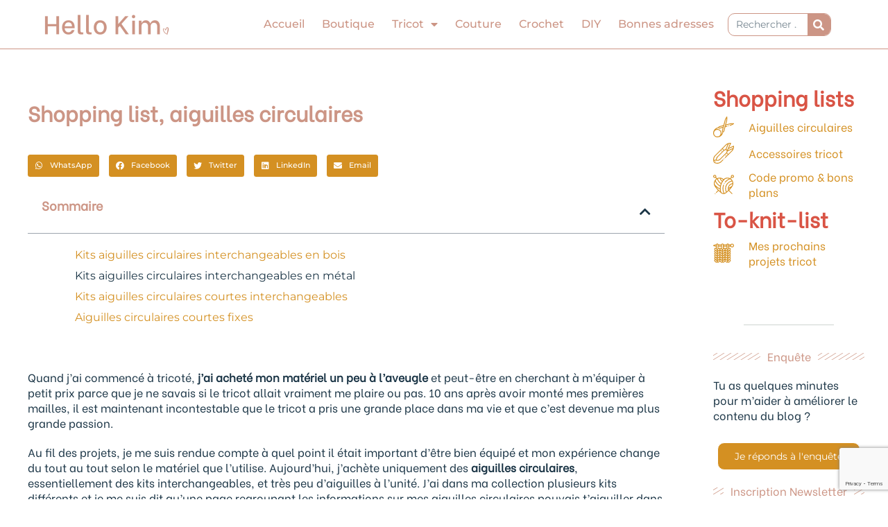

--- FILE ---
content_type: text/html; charset=UTF-8
request_url: https://hellokim.fr/shooping-list-aiguilles-circulaires/
body_size: 42386
content:
<!DOCTYPE html>
<html lang="fr-FR">
<head>
<meta charset="UTF-8">
<meta name="viewport" content="width=device-width, initial-scale=1">
	<link rel="profile" href="https://gmpg.org/xfn/11"> 
	<meta name='robots' content='index, follow, max-image-preview:large, max-snippet:-1, max-video-preview:-1' />
	<style>img:is([sizes="auto" i], [sizes^="auto," i]) { contain-intrinsic-size: 3000px 1500px }</style>
	
	<!-- This site is optimized with the Yoast SEO plugin v26.7 - https://yoast.com/wordpress/plugins/seo/ -->
	<title>Shooping list, aiguilles circulaires - Hello Kim, blog tricot, couture, DIY et likestyle</title>
	<link rel="canonical" href="https://hellokim.fr/shooping-list-aiguilles-circulaires/" />
	<meta property="og:locale" content="fr_FR" />
	<meta property="og:type" content="article" />
	<meta property="og:title" content="Shooping list, aiguilles circulaires - Hello Kim, blog tricot, couture, DIY et likestyle" />
	<meta property="og:description" content="Shopping list, aiguilles circulaires Partager sur whatsapp WhatsApp Partager sur facebook Facebook Partager sur twitter Twitter Partager sur linkedin LinkedIn Partager sur email Email Sommaire Quand j&rsquo;ai commencé à tricoté, j&rsquo;ai acheté mon matériel un peu à l&rsquo;aveugle et peut-être en cherchant à m&rsquo;équiper à petit prix parce que je ne savais si le tricot [&hellip;]" />
	<meta property="og:url" content="https://hellokim.fr/shooping-list-aiguilles-circulaires/" />
	<meta property="og:site_name" content="Hello Kim, blog tricot, couture, DIY et likestyle" />
	<meta property="article:publisher" content="https://www.facebook.com/hellokim.fr/" />
	<meta property="article:modified_time" content="2021-01-07T07:44:40+00:00" />
	<meta property="og:image" content="https://hellokim.fr/wp-content/uploads/Aiguilles-circulaires-interchangeables-bois_Symfonie-Deluxe_Knit-pro_HelloKim.jpg" />
	<meta name="twitter:card" content="summary_large_image" />
	<meta name="twitter:label1" content="Durée de lecture estimée" />
	<meta name="twitter:data1" content="3 minutes" />
	<script type="application/ld+json" class="yoast-schema-graph">{"@context":"https://schema.org","@graph":[{"@type":"WebPage","@id":"https://hellokim.fr/shooping-list-aiguilles-circulaires/","url":"https://hellokim.fr/shooping-list-aiguilles-circulaires/","name":"Shooping list, aiguilles circulaires - Hello Kim, blog tricot, couture, DIY et likestyle","isPartOf":{"@id":"https://hellokim.fr/#website"},"primaryImageOfPage":{"@id":"https://hellokim.fr/shooping-list-aiguilles-circulaires/#primaryimage"},"image":{"@id":"https://hellokim.fr/shooping-list-aiguilles-circulaires/#primaryimage"},"thumbnailUrl":"https://hellokim.fr/wp-content/uploads/Aiguilles-circulaires-interchangeables-bois_Symfonie-Deluxe_Knit-pro_HelloKim.jpg","datePublished":"2020-11-07T20:14:39+00:00","dateModified":"2021-01-07T07:44:40+00:00","breadcrumb":{"@id":"https://hellokim.fr/shooping-list-aiguilles-circulaires/#breadcrumb"},"inLanguage":"fr-FR","potentialAction":[{"@type":"ReadAction","target":["https://hellokim.fr/shooping-list-aiguilles-circulaires/"]}]},{"@type":"ImageObject","inLanguage":"fr-FR","@id":"https://hellokim.fr/shooping-list-aiguilles-circulaires/#primaryimage","url":"https://hellokim.fr/wp-content/uploads/Aiguilles-circulaires-interchangeables-bois_Symfonie-Deluxe_Knit-pro_HelloKim.jpg","contentUrl":"https://hellokim.fr/wp-content/uploads/Aiguilles-circulaires-interchangeables-bois_Symfonie-Deluxe_Knit-pro_HelloKim.jpg","width":706,"height":500,"caption":"Aiguilles circulaires interchangeables en bois Symfonie Deluxe Knit pro"},{"@type":"BreadcrumbList","@id":"https://hellokim.fr/shooping-list-aiguilles-circulaires/#breadcrumb","itemListElement":[{"@type":"ListItem","position":1,"name":"Accueil","item":"https://hellokim.fr/"},{"@type":"ListItem","position":2,"name":"Shooping list, aiguilles circulaires"}]},{"@type":"WebSite","@id":"https://hellokim.fr/#website","url":"https://hellokim.fr/","name":"Hello Kim, blog tricot, couture, DIY et lifestyle","description":"Tricoteuse passionnée","publisher":{"@id":"https://hellokim.fr/#/schema/person/1b7e09a2fa4b41ce9d5b75eec3661b06"},"potentialAction":[{"@type":"SearchAction","target":{"@type":"EntryPoint","urlTemplate":"https://hellokim.fr/?s={search_term_string}"},"query-input":{"@type":"PropertyValueSpecification","valueRequired":true,"valueName":"search_term_string"}}],"inLanguage":"fr-FR"},{"@type":["Person","Organization"],"@id":"https://hellokim.fr/#/schema/person/1b7e09a2fa4b41ce9d5b75eec3661b06","name":"Kim","image":{"@type":"ImageObject","inLanguage":"fr-FR","@id":"https://hellokim.fr/#/schema/person/image/","url":"https://hellokim.fr/wp-content/uploads/2020/10/Logo_HelloKim_rose.png","contentUrl":"https://hellokim.fr/wp-content/uploads/2020/10/Logo_HelloKim_rose.png","width":696,"height":115,"caption":"Kim"},"logo":{"@id":"https://hellokim.fr/#/schema/person/image/"},"description":"Kim, tricoteuse passionnée et couturière en devenir je partage sur mon blog et les réseaux sociaux mes réalisations, astuces et inspirations en DIY.","sameAs":["https://hellokim.fr/","https://www.facebook.com/hellokim.fr/","https://www.instagram.com/hellokim_/","https://www.pinterest.fr/hellokimfr/","https://www.youtube.com/c/HelloKim"]}]}</script>
	<!-- / Yoast SEO plugin. -->


<link rel='dns-prefetch' href='//www.googletagmanager.com' />
<link rel='dns-prefetch' href='//fonts.googleapis.com' />
<link rel='dns-prefetch' href='//pagead2.googlesyndication.com' />
<link rel="alternate" type="application/rss+xml" title="Hello Kim, blog tricot, couture, DIY et likestyle &raquo; Flux" href="https://hellokim.fr/feed/" />
<link rel="alternate" type="application/rss+xml" title="Hello Kim, blog tricot, couture, DIY et likestyle &raquo; Flux des commentaires" href="https://hellokim.fr/comments/feed/" />
<script>
window._wpemojiSettings = {"baseUrl":"https:\/\/s.w.org\/images\/core\/emoji\/15.0.3\/72x72\/","ext":".png","svgUrl":"https:\/\/s.w.org\/images\/core\/emoji\/15.0.3\/svg\/","svgExt":".svg","source":{"concatemoji":"https:\/\/hellokim.fr\/wp-includes\/js\/wp-emoji-release.min.js?ver=6.7.4"}};
/*! This file is auto-generated */
!function(i,n){var o,s,e;function c(e){try{var t={supportTests:e,timestamp:(new Date).valueOf()};sessionStorage.setItem(o,JSON.stringify(t))}catch(e){}}function p(e,t,n){e.clearRect(0,0,e.canvas.width,e.canvas.height),e.fillText(t,0,0);var t=new Uint32Array(e.getImageData(0,0,e.canvas.width,e.canvas.height).data),r=(e.clearRect(0,0,e.canvas.width,e.canvas.height),e.fillText(n,0,0),new Uint32Array(e.getImageData(0,0,e.canvas.width,e.canvas.height).data));return t.every(function(e,t){return e===r[t]})}function u(e,t,n){switch(t){case"flag":return n(e,"\ud83c\udff3\ufe0f\u200d\u26a7\ufe0f","\ud83c\udff3\ufe0f\u200b\u26a7\ufe0f")?!1:!n(e,"\ud83c\uddfa\ud83c\uddf3","\ud83c\uddfa\u200b\ud83c\uddf3")&&!n(e,"\ud83c\udff4\udb40\udc67\udb40\udc62\udb40\udc65\udb40\udc6e\udb40\udc67\udb40\udc7f","\ud83c\udff4\u200b\udb40\udc67\u200b\udb40\udc62\u200b\udb40\udc65\u200b\udb40\udc6e\u200b\udb40\udc67\u200b\udb40\udc7f");case"emoji":return!n(e,"\ud83d\udc26\u200d\u2b1b","\ud83d\udc26\u200b\u2b1b")}return!1}function f(e,t,n){var r="undefined"!=typeof WorkerGlobalScope&&self instanceof WorkerGlobalScope?new OffscreenCanvas(300,150):i.createElement("canvas"),a=r.getContext("2d",{willReadFrequently:!0}),o=(a.textBaseline="top",a.font="600 32px Arial",{});return e.forEach(function(e){o[e]=t(a,e,n)}),o}function t(e){var t=i.createElement("script");t.src=e,t.defer=!0,i.head.appendChild(t)}"undefined"!=typeof Promise&&(o="wpEmojiSettingsSupports",s=["flag","emoji"],n.supports={everything:!0,everythingExceptFlag:!0},e=new Promise(function(e){i.addEventListener("DOMContentLoaded",e,{once:!0})}),new Promise(function(t){var n=function(){try{var e=JSON.parse(sessionStorage.getItem(o));if("object"==typeof e&&"number"==typeof e.timestamp&&(new Date).valueOf()<e.timestamp+604800&&"object"==typeof e.supportTests)return e.supportTests}catch(e){}return null}();if(!n){if("undefined"!=typeof Worker&&"undefined"!=typeof OffscreenCanvas&&"undefined"!=typeof URL&&URL.createObjectURL&&"undefined"!=typeof Blob)try{var e="postMessage("+f.toString()+"("+[JSON.stringify(s),u.toString(),p.toString()].join(",")+"));",r=new Blob([e],{type:"text/javascript"}),a=new Worker(URL.createObjectURL(r),{name:"wpTestEmojiSupports"});return void(a.onmessage=function(e){c(n=e.data),a.terminate(),t(n)})}catch(e){}c(n=f(s,u,p))}t(n)}).then(function(e){for(var t in e)n.supports[t]=e[t],n.supports.everything=n.supports.everything&&n.supports[t],"flag"!==t&&(n.supports.everythingExceptFlag=n.supports.everythingExceptFlag&&n.supports[t]);n.supports.everythingExceptFlag=n.supports.everythingExceptFlag&&!n.supports.flag,n.DOMReady=!1,n.readyCallback=function(){n.DOMReady=!0}}).then(function(){return e}).then(function(){var e;n.supports.everything||(n.readyCallback(),(e=n.source||{}).concatemoji?t(e.concatemoji):e.wpemoji&&e.twemoji&&(t(e.twemoji),t(e.wpemoji)))}))}((window,document),window._wpemojiSettings);
</script>
<link rel='stylesheet' id='astra-theme-css-css' href='https://hellokim.fr/wp-content/themes/astra/assets/css/minified/style.min.css?ver=4.10.0' media='all' />
<style id='astra-theme-css-inline-css'>
.ast-no-sidebar .entry-content .alignfull {margin-left: calc( -50vw + 50%);margin-right: calc( -50vw + 50%);max-width: 100vw;width: 100vw;}.ast-no-sidebar .entry-content .alignwide {margin-left: calc(-41vw + 50%);margin-right: calc(-41vw + 50%);max-width: unset;width: unset;}.ast-no-sidebar .entry-content .alignfull .alignfull,.ast-no-sidebar .entry-content .alignfull .alignwide,.ast-no-sidebar .entry-content .alignwide .alignfull,.ast-no-sidebar .entry-content .alignwide .alignwide,.ast-no-sidebar .entry-content .wp-block-column .alignfull,.ast-no-sidebar .entry-content .wp-block-column .alignwide{width: 100%;margin-left: auto;margin-right: auto;}.wp-block-gallery,.blocks-gallery-grid {margin: 0;}.wp-block-separator {max-width: 100px;}.wp-block-separator.is-style-wide,.wp-block-separator.is-style-dots {max-width: none;}.entry-content .has-2-columns .wp-block-column:first-child {padding-right: 10px;}.entry-content .has-2-columns .wp-block-column:last-child {padding-left: 10px;}@media (max-width: 782px) {.entry-content .wp-block-columns .wp-block-column {flex-basis: 100%;}.entry-content .has-2-columns .wp-block-column:first-child {padding-right: 0;}.entry-content .has-2-columns .wp-block-column:last-child {padding-left: 0;}}body .entry-content .wp-block-latest-posts {margin-left: 0;}body .entry-content .wp-block-latest-posts li {list-style: none;}.ast-no-sidebar .ast-container .entry-content .wp-block-latest-posts {margin-left: 0;}.ast-header-break-point .entry-content .alignwide {margin-left: auto;margin-right: auto;}.entry-content .blocks-gallery-item img {margin-bottom: auto;}.wp-block-pullquote {border-top: 4px solid #555d66;border-bottom: 4px solid #555d66;color: #40464d;}:root{--ast-post-nav-space:0;--ast-container-default-xlg-padding:6.67em;--ast-container-default-lg-padding:5.67em;--ast-container-default-slg-padding:4.34em;--ast-container-default-md-padding:3.34em;--ast-container-default-sm-padding:6.67em;--ast-container-default-xs-padding:2.4em;--ast-container-default-xxs-padding:1.4em;--ast-code-block-background:#EEEEEE;--ast-comment-inputs-background:#FAFAFA;--ast-normal-container-width:1200px;--ast-narrow-container-width:750px;--ast-blog-title-font-weight:normal;--ast-blog-meta-weight:inherit;--ast-global-color-primary:var(--ast-global-color-5);--ast-global-color-secondary:var(--ast-global-color-4);--ast-global-color-alternate-background:var(--ast-global-color-7);--ast-global-color-subtle-background:var(--ast-global-color-6);--ast-bg-style-guide:#F8FAFC;--ast-shadow-style-guide:0px 0px 4px 0 #00000057;--ast-global-dark-bg-style:#fff;--ast-global-dark-lfs:#fbfbfb;--ast-widget-bg-color:#fafafa;--ast-wc-container-head-bg-color:#fbfbfb;--ast-title-layout-bg:#eeeeee;--ast-search-border-color:#e7e7e7;--ast-lifter-hover-bg:#e6e6e6;--ast-gallery-block-color:#000;--srfm-color-input-label:var(--ast-global-color-2);}html{font-size:100%;}a,.page-title{color:#d49022;}a:hover,a:focus{color:#1b3546;}body,button,input,select,textarea,.ast-button,.ast-custom-button{font-family:'Montserrat',sans-serif;font-weight:400;font-size:16px;font-size:1rem;}blockquote{color:#000000;}p,.entry-content p{margin-bottom:3.55em;}h1,.entry-content h1,h2,.entry-content h2,h3,.entry-content h3,h4,.entry-content h4,h5,.entry-content h5,h6,.entry-content h6,.site-title,.site-title a{font-family:'Be Vietnam',sans-serif;font-weight:normal;}.ast-site-identity .site-title a{color:var(--ast-global-color-2);}.site-title{font-size:35px;font-size:2.1875rem;display:none;}header .custom-logo-link img{max-width:230px;width:230px;}.astra-logo-svg{width:230px;}.site-header .site-description{font-size:15px;font-size:0.9375rem;display:block;}.entry-title{font-size:26px;font-size:1.625rem;}.archive .ast-article-post .ast-article-inner,.blog .ast-article-post .ast-article-inner,.archive .ast-article-post .ast-article-inner:hover,.blog .ast-article-post .ast-article-inner:hover{overflow:hidden;}h1,.entry-content h1{font-size:40px;font-size:2.5rem;font-weight:400;font-family:'Be Vietnam',sans-serif;line-height:1.4em;}h2,.entry-content h2{font-size:32px;font-size:2rem;font-weight:400;font-family:'Be Vietnam',sans-serif;line-height:1.3em;}h3,.entry-content h3{font-size:26px;font-size:1.625rem;font-weight:400;font-family:'Be Vietnam',sans-serif;line-height:1.3em;}h4,.entry-content h4{font-size:24px;font-size:1.5rem;line-height:1.2em;font-family:'Be Vietnam',sans-serif;}h5,.entry-content h5{font-size:20px;font-size:1.25rem;line-height:1.2em;font-family:'Be Vietnam',sans-serif;}h6,.entry-content h6{font-size:16px;font-size:1rem;line-height:1.25em;font-family:'Be Vietnam',sans-serif;}::selection{background-color:#cc9585;color:#000000;}body,h1,.entry-title a,.entry-content h1,h2,.entry-content h2,h3,.entry-content h3,h4,.entry-content h4,h5,.entry-content h5,h6,.entry-content h6{color:#1b3546;}.tagcloud a:hover,.tagcloud a:focus,.tagcloud a.current-item{color:#000000;border-color:#d49022;background-color:#d49022;}input:focus,input[type="text"]:focus,input[type="email"]:focus,input[type="url"]:focus,input[type="password"]:focus,input[type="reset"]:focus,input[type="search"]:focus,textarea:focus{border-color:#d49022;}input[type="radio"]:checked,input[type=reset],input[type="checkbox"]:checked,input[type="checkbox"]:hover:checked,input[type="checkbox"]:focus:checked,input[type=range]::-webkit-slider-thumb{border-color:#d49022;background-color:#d49022;box-shadow:none;}.site-footer a:hover + .post-count,.site-footer a:focus + .post-count{background:#d49022;border-color:#d49022;}.single .nav-links .nav-previous,.single .nav-links .nav-next{color:#d49022;}.entry-meta,.entry-meta *{line-height:1.45;color:#d49022;}.entry-meta a:not(.ast-button):hover,.entry-meta a:not(.ast-button):hover *,.entry-meta a:not(.ast-button):focus,.entry-meta a:not(.ast-button):focus *,.page-links > .page-link,.page-links .page-link:hover,.post-navigation a:hover{color:#1b3546;}#cat option,.secondary .calendar_wrap thead a,.secondary .calendar_wrap thead a:visited{color:#d49022;}.secondary .calendar_wrap #today,.ast-progress-val span{background:#d49022;}.secondary a:hover + .post-count,.secondary a:focus + .post-count{background:#d49022;border-color:#d49022;}.calendar_wrap #today > a{color:#000000;}.page-links .page-link,.single .post-navigation a{color:#d49022;}.ast-search-menu-icon .search-form button.search-submit{padding:0 4px;}.ast-search-menu-icon form.search-form{padding-right:0;}.ast-header-search .ast-search-menu-icon.ast-dropdown-active .search-form,.ast-header-search .ast-search-menu-icon.ast-dropdown-active .search-field:focus{transition:all 0.2s;}.search-form input.search-field:focus{outline:none;}.widget-title,.widget .wp-block-heading{font-size:22px;font-size:1.375rem;color:#1b3546;}.ast-search-menu-icon.slide-search a:focus-visible:focus-visible,.astra-search-icon:focus-visible,#close:focus-visible,a:focus-visible,.ast-menu-toggle:focus-visible,.site .skip-link:focus-visible,.wp-block-loginout input:focus-visible,.wp-block-search.wp-block-search__button-inside .wp-block-search__inside-wrapper,.ast-header-navigation-arrow:focus-visible,.woocommerce .wc-proceed-to-checkout > .checkout-button:focus-visible,.woocommerce .woocommerce-MyAccount-navigation ul li a:focus-visible,.ast-orders-table__row .ast-orders-table__cell:focus-visible,.woocommerce .woocommerce-order-details .order-again > .button:focus-visible,.woocommerce .woocommerce-message a.button.wc-forward:focus-visible,.woocommerce #minus_qty:focus-visible,.woocommerce #plus_qty:focus-visible,a#ast-apply-coupon:focus-visible,.woocommerce .woocommerce-info a:focus-visible,.woocommerce .astra-shop-summary-wrap a:focus-visible,.woocommerce a.wc-forward:focus-visible,#ast-apply-coupon:focus-visible,.woocommerce-js .woocommerce-mini-cart-item a.remove:focus-visible,#close:focus-visible,.button.search-submit:focus-visible,#search_submit:focus,.normal-search:focus-visible,.ast-header-account-wrap:focus-visible,.woocommerce .ast-on-card-button.ast-quick-view-trigger:focus{outline-style:dotted;outline-color:inherit;outline-width:thin;}input:focus,input[type="text"]:focus,input[type="email"]:focus,input[type="url"]:focus,input[type="password"]:focus,input[type="reset"]:focus,input[type="search"]:focus,input[type="number"]:focus,textarea:focus,.wp-block-search__input:focus,[data-section="section-header-mobile-trigger"] .ast-button-wrap .ast-mobile-menu-trigger-minimal:focus,.ast-mobile-popup-drawer.active .menu-toggle-close:focus,.woocommerce-ordering select.orderby:focus,#ast-scroll-top:focus,#coupon_code:focus,.woocommerce-page #comment:focus,.woocommerce #reviews #respond input#submit:focus,.woocommerce a.add_to_cart_button:focus,.woocommerce .button.single_add_to_cart_button:focus,.woocommerce .woocommerce-cart-form button:focus,.woocommerce .woocommerce-cart-form__cart-item .quantity .qty:focus,.woocommerce .woocommerce-billing-fields .woocommerce-billing-fields__field-wrapper .woocommerce-input-wrapper > .input-text:focus,.woocommerce #order_comments:focus,.woocommerce #place_order:focus,.woocommerce .woocommerce-address-fields .woocommerce-address-fields__field-wrapper .woocommerce-input-wrapper > .input-text:focus,.woocommerce .woocommerce-MyAccount-content form button:focus,.woocommerce .woocommerce-MyAccount-content .woocommerce-EditAccountForm .woocommerce-form-row .woocommerce-Input.input-text:focus,.woocommerce .ast-woocommerce-container .woocommerce-pagination ul.page-numbers li a:focus,body #content .woocommerce form .form-row .select2-container--default .select2-selection--single:focus,#ast-coupon-code:focus,.woocommerce.woocommerce-js .quantity input[type=number]:focus,.woocommerce-js .woocommerce-mini-cart-item .quantity input[type=number]:focus,.woocommerce p#ast-coupon-trigger:focus{border-style:dotted;border-color:inherit;border-width:thin;}input{outline:none;}.main-header-menu .menu-link,.ast-header-custom-item a{color:#1b3546;}.main-header-menu .menu-item:hover > .menu-link,.main-header-menu .menu-item:hover > .ast-menu-toggle,.main-header-menu .ast-masthead-custom-menu-items a:hover,.main-header-menu .menu-item.focus > .menu-link,.main-header-menu .menu-item.focus > .ast-menu-toggle,.main-header-menu .current-menu-item > .menu-link,.main-header-menu .current-menu-ancestor > .menu-link,.main-header-menu .current-menu-item > .ast-menu-toggle,.main-header-menu .current-menu-ancestor > .ast-menu-toggle{color:#d49022;}.header-main-layout-3 .ast-main-header-bar-alignment{margin-right:auto;}.header-main-layout-2 .site-header-section-left .ast-site-identity{text-align:left;}.ast-logo-title-inline .site-logo-img{padding-right:1em;}.site-logo-img img{ transition:all 0.2s linear;}body .ast-oembed-container *{position:absolute;top:0;width:100%;height:100%;left:0;}body .wp-block-embed-pocket-casts .ast-oembed-container *{position:unset;}.ast-header-break-point .ast-mobile-menu-buttons-minimal.menu-toggle{background:transparent;color:#d49022;}.ast-header-break-point .ast-mobile-menu-buttons-outline.menu-toggle{background:transparent;border:1px solid #d49022;color:#d49022;}.ast-header-break-point .ast-mobile-menu-buttons-fill.menu-toggle{background:#d49022;color:#ffffff;}.ast-single-post-featured-section + article {margin-top: 2em;}.site-content .ast-single-post-featured-section img {width: 100%;overflow: hidden;object-fit: cover;}.site > .ast-single-related-posts-container {margin-top: 0;}@media (min-width: 922px) {.ast-desktop .ast-container--narrow {max-width: var(--ast-narrow-container-width);margin: 0 auto;}}.ast-page-builder-template .hentry {margin: 0;}.ast-page-builder-template .site-content > .ast-container {max-width: 100%;padding: 0;}.ast-page-builder-template .site .site-content #primary {padding: 0;margin: 0;}.ast-page-builder-template .no-results {text-align: center;margin: 4em auto;}.ast-page-builder-template .ast-pagination {padding: 2em;}.ast-page-builder-template .entry-header.ast-no-title.ast-no-thumbnail {margin-top: 0;}.ast-page-builder-template .entry-header.ast-header-without-markup {margin-top: 0;margin-bottom: 0;}.ast-page-builder-template .entry-header.ast-no-title.ast-no-meta {margin-bottom: 0;}.ast-page-builder-template.single .post-navigation {padding-bottom: 2em;}.ast-page-builder-template.single-post .site-content > .ast-container {max-width: 100%;}.ast-page-builder-template .entry-header {margin-top: 4em;margin-left: auto;margin-right: auto;padding-left: 20px;padding-right: 20px;}.single.ast-page-builder-template .entry-header {padding-left: 20px;padding-right: 20px;}.ast-page-builder-template .ast-archive-description {margin: 4em auto 0;padding-left: 20px;padding-right: 20px;}.ast-page-builder-template.ast-no-sidebar .entry-content .alignwide {margin-left: 0;margin-right: 0;}.ast-small-footer > .ast-footer-overlay{background-image:linear-gradient(135deg,rgb(204,149,133) 0%,rgb(212,144,34) 100%);;}.footer-adv .footer-adv-overlay{border-top-style:solid;border-top-color:#7a7a7a;}.wp-block-buttons.aligncenter{justify-content:center;}@media (max-width:921px){.ast-theme-transparent-header #primary,.ast-theme-transparent-header #secondary{padding:0;}}.ast-plain-container.ast-no-sidebar #primary{margin-top:0;margin-bottom:0;}@media (min-width:1200px){.wp-block-group .has-background{padding:20px;}}@media (min-width:1200px){.ast-no-sidebar.ast-separate-container .entry-content .wp-block-group.alignwide,.ast-no-sidebar.ast-separate-container .entry-content .wp-block-cover.alignwide{margin-left:-20px;margin-right:-20px;padding-left:20px;padding-right:20px;}.ast-no-sidebar.ast-separate-container .entry-content .wp-block-cover.alignfull,.ast-no-sidebar.ast-separate-container .entry-content .wp-block-group.alignfull{margin-left:-6.67em;margin-right:-6.67em;padding-left:6.67em;padding-right:6.67em;}}@media (min-width:1200px){.wp-block-cover-image.alignwide .wp-block-cover__inner-container,.wp-block-cover.alignwide .wp-block-cover__inner-container,.wp-block-cover-image.alignfull .wp-block-cover__inner-container,.wp-block-cover.alignfull .wp-block-cover__inner-container{width:100%;}}.wp-block-columns{margin-bottom:unset;}.wp-block-image.size-full{margin:2rem 0;}.wp-block-separator.has-background{padding:0;}.wp-block-gallery{margin-bottom:1.6em;}.wp-block-group{padding-top:4em;padding-bottom:4em;}.wp-block-group__inner-container .wp-block-columns:last-child,.wp-block-group__inner-container :last-child,.wp-block-table table{margin-bottom:0;}.blocks-gallery-grid{width:100%;}.wp-block-navigation-link__content{padding:5px 0;}.wp-block-group .wp-block-group .has-text-align-center,.wp-block-group .wp-block-column .has-text-align-center{max-width:100%;}.has-text-align-center{margin:0 auto;}@media (min-width:1200px){.wp-block-cover__inner-container,.alignwide .wp-block-group__inner-container,.alignfull .wp-block-group__inner-container{max-width:1200px;margin:0 auto;}.wp-block-group.alignnone,.wp-block-group.aligncenter,.wp-block-group.alignleft,.wp-block-group.alignright,.wp-block-group.alignwide,.wp-block-columns.alignwide{margin:2rem 0 1rem 0;}}@media (max-width:1200px){.wp-block-group{padding:3em;}.wp-block-group .wp-block-group{padding:1.5em;}.wp-block-columns,.wp-block-column{margin:1rem 0;}}@media (min-width:921px){.wp-block-columns .wp-block-group{padding:2em;}}@media (max-width:544px){.wp-block-cover-image .wp-block-cover__inner-container,.wp-block-cover .wp-block-cover__inner-container{width:unset;}.wp-block-cover,.wp-block-cover-image{padding:2em 0;}.wp-block-group,.wp-block-cover{padding:2em;}.wp-block-media-text__media img,.wp-block-media-text__media video{width:unset;max-width:100%;}.wp-block-media-text.has-background .wp-block-media-text__content{padding:1em;}.wp-block-media-text .wp-block-media-text__content{padding:3em 2em;}}.wp-block-image.aligncenter{margin-left:auto;margin-right:auto;}.wp-block-table.aligncenter{margin-left:auto;margin-right:auto;}.wp-block-buttons .wp-block-button.is-style-outline .wp-block-button__link.wp-element-button,.ast-outline-button,.wp-block-uagb-buttons-child .uagb-buttons-repeater.ast-outline-button{border-color:#d49022;border-top-width:2px;border-right-width:2px;border-bottom-width:2px;border-left-width:2px;font-family:inherit;font-weight:inherit;line-height:1em;border-top-left-radius:10px;border-top-right-radius:10px;border-bottom-right-radius:10px;border-bottom-left-radius:10px;}.wp-block-button.is-style-outline .wp-block-button__link:hover,.wp-block-buttons .wp-block-button.is-style-outline .wp-block-button__link:focus,.wp-block-buttons .wp-block-button.is-style-outline > .wp-block-button__link:not(.has-text-color):hover,.wp-block-buttons .wp-block-button.wp-block-button__link.is-style-outline:not(.has-text-color):hover,.ast-outline-button:hover,.ast-outline-button:focus,.wp-block-uagb-buttons-child .uagb-buttons-repeater.ast-outline-button:hover,.wp-block-uagb-buttons-child .uagb-buttons-repeater.ast-outline-button:focus{background-color:#ffffff;border-color:#d49022;}.wp-block-button .wp-block-button__link.wp-element-button.is-style-outline:not(.has-background),.wp-block-button.is-style-outline>.wp-block-button__link.wp-element-button:not(.has-background),.ast-outline-button{background-color:#d49022;}.entry-content[data-ast-blocks-layout] > figure{margin-bottom:1em;}.elementor-widget-container .elementor-loop-container .e-loop-item[data-elementor-type="loop-item"]{width:100%;}@media (max-width:921px){.ast-separate-container #primary,.ast-separate-container #secondary{padding:1.5em 0;}#primary,#secondary{padding:1.5em 0;margin:0;}.ast-left-sidebar #content > .ast-container{display:flex;flex-direction:column-reverse;width:100%;}.ast-separate-container .ast-article-post,.ast-separate-container .ast-article-single{padding:1.5em 2.14em;}.ast-author-box img.avatar{margin:20px 0 0 0;}}@media (min-width:922px){.ast-separate-container.ast-right-sidebar #primary,.ast-separate-container.ast-left-sidebar #primary{border:0;}.search-no-results.ast-separate-container #primary{margin-bottom:4em;}}.wp-block-button .wp-block-button__link{color:#ffffff;}.wp-block-button .wp-block-button__link:hover,.wp-block-button .wp-block-button__link:focus{color:#d49022;background-color:#ffffff;border-color:#d49022;}.elementor-widget-heading h1.elementor-heading-title{line-height:1.4em;}.elementor-widget-heading h2.elementor-heading-title{line-height:1.3em;}.elementor-widget-heading h3.elementor-heading-title{line-height:1.3em;}.elementor-widget-heading h4.elementor-heading-title{line-height:1.2em;}.elementor-widget-heading h5.elementor-heading-title{line-height:1.2em;}.elementor-widget-heading h6.elementor-heading-title{line-height:1.25em;}.wp-block-button .wp-block-button__link{border-top-width:0;border-right-width:0;border-left-width:0;border-bottom-width:0;border-color:#d49022;background-color:#d49022;color:#ffffff;font-family:inherit;font-weight:inherit;line-height:1em;border-top-left-radius:10px;border-top-right-radius:10px;border-bottom-right-radius:10px;border-bottom-left-radius:10px;padding-top:10px;padding-right:40px;padding-bottom:10px;padding-left:40px;}.menu-toggle,button,.ast-button,.ast-custom-button,.button,input#submit,input[type="button"],input[type="submit"],input[type="reset"]{border-style:solid;border-top-width:0;border-right-width:0;border-left-width:0;border-bottom-width:0;color:#ffffff;border-color:#d49022;background-color:#d49022;padding-top:10px;padding-right:40px;padding-bottom:10px;padding-left:40px;font-family:inherit;font-weight:inherit;line-height:1em;border-top-left-radius:10px;border-top-right-radius:10px;border-bottom-right-radius:10px;border-bottom-left-radius:10px;}button:focus,.menu-toggle:hover,button:hover,.ast-button:hover,.ast-custom-button:hover .button:hover,.ast-custom-button:hover ,input[type=reset]:hover,input[type=reset]:focus,input#submit:hover,input#submit:focus,input[type="button"]:hover,input[type="button"]:focus,input[type="submit"]:hover,input[type="submit"]:focus{color:#d49022;background-color:#ffffff;border-color:#d49022;}@media (max-width:921px){.ast-mobile-header-stack .main-header-bar .ast-search-menu-icon{display:inline-block;}.ast-header-break-point.ast-header-custom-item-outside .ast-mobile-header-stack .main-header-bar .ast-search-icon{margin:0;}.ast-comment-avatar-wrap img{max-width:2.5em;}.ast-comment-meta{padding:0 1.8888em 1.3333em;}.ast-separate-container .ast-comment-list li.depth-1{padding:1.5em 2.14em;}.ast-separate-container .comment-respond{padding:2em 2.14em;}}@media (min-width:544px){.ast-container{max-width:100%;}}@media (max-width:544px){.ast-separate-container .ast-article-post,.ast-separate-container .ast-article-single,.ast-separate-container .comments-title,.ast-separate-container .ast-archive-description{padding:1.5em 1em;}.ast-separate-container #content .ast-container{padding-left:0.54em;padding-right:0.54em;}.ast-separate-container .ast-comment-list .bypostauthor{padding:.5em;}.ast-search-menu-icon.ast-dropdown-active .search-field{width:170px;}.site-branding img,.site-header .site-logo-img .custom-logo-link img{max-width:100%;}}.main-header-bar .button-custom-menu-item .ast-custom-button-link .ast-custom-button,.ast-theme-transparent-header .main-header-bar .button-custom-menu-item .ast-custom-button-link .ast-custom-button{font-family:inherit;font-weight:inherit;line-height:1;}.main-header-bar .button-custom-menu-item .ast-custom-button-link .ast-custom-button{border-top-left-radius:10px;border-top-right-radius:10px;border-bottom-right-radius:10px;border-bottom-left-radius:10px;border-style:solid;border-top-width:0px;border-right-width:0px;border-left-width:0px;border-bottom-width:0px;}.ast-theme-transparent-header .main-header-bar .button-custom-menu-item .ast-custom-button-link .ast-custom-button{border-style:solid;} #ast-mobile-header .ast-site-header-cart-li a{pointer-events:none;}.ast-no-sidebar.ast-separate-container .entry-content .alignfull {margin-left: -6.67em;margin-right: -6.67em;width: auto;}@media (max-width: 1200px) {.ast-no-sidebar.ast-separate-container .entry-content .alignfull {margin-left: -2.4em;margin-right: -2.4em;}}@media (max-width: 768px) {.ast-no-sidebar.ast-separate-container .entry-content .alignfull {margin-left: -2.14em;margin-right: -2.14em;}}@media (max-width: 544px) {.ast-no-sidebar.ast-separate-container .entry-content .alignfull {margin-left: -1em;margin-right: -1em;}}.ast-no-sidebar.ast-separate-container .entry-content .alignwide {margin-left: -20px;margin-right: -20px;}.ast-no-sidebar.ast-separate-container .entry-content .wp-block-column .alignfull,.ast-no-sidebar.ast-separate-container .entry-content .wp-block-column .alignwide {margin-left: auto;margin-right: auto;width: 100%;}@media (max-width:921px){.site-title{display:none;}.site-header .site-description{display:block;}h1,.entry-content h1{font-size:30px;}h2,.entry-content h2{font-size:25px;}h3,.entry-content h3{font-size:20px;}}@media (max-width:544px){.site-title{display:none;}.site-header .site-description{font-size:10px;font-size:0.625rem;display:block;}h1,.entry-content h1{font-size:30px;}h2,.entry-content h2{font-size:25px;}h3,.entry-content h3{font-size:20px;}header .custom-logo-link img,.ast-header-break-point .site-branding img,.ast-header-break-point .custom-logo-link img{max-width:125px;width:125px;}.astra-logo-svg{width:125px;}.ast-header-break-point .site-logo-img .custom-mobile-logo-link img{max-width:125px;}}@media (max-width:921px){html{font-size:91.2%;}}@media (max-width:544px){html{font-size:91.2%;}}@media (min-width:922px){.ast-container{max-width:1240px;}}@font-face {font-family: "Astra";src: url(https://hellokim.fr/wp-content/themes/astra/assets/fonts/astra.woff) format("woff"),url(https://hellokim.fr/wp-content/themes/astra/assets/fonts/astra.ttf) format("truetype"),url(https://hellokim.fr/wp-content/themes/astra/assets/fonts/astra.svg#astra) format("svg");font-weight: normal;font-style: normal;font-display: fallback;}@media (max-width:921px) {.main-header-bar .main-header-bar-navigation{display:none;}}.ast-desktop .main-header-menu.submenu-with-border .sub-menu,.ast-desktop .main-header-menu.submenu-with-border .astra-full-megamenu-wrapper{border-color:#cc9585;}.ast-desktop .main-header-menu.submenu-with-border .sub-menu{border-top-width:20px;border-right-width:20px;border-left-width:20px;border-bottom-width:20px;border-style:solid;}.ast-desktop .main-header-menu.submenu-with-border .sub-menu .sub-menu{top:-20px;}.ast-desktop .main-header-menu.submenu-with-border .sub-menu .menu-link,.ast-desktop .main-header-menu.submenu-with-border .children .menu-link{border-bottom-width:0px;border-style:solid;border-color:#eaeaea;}@media (min-width:922px){.main-header-menu .sub-menu .menu-item.ast-left-align-sub-menu:hover > .sub-menu,.main-header-menu .sub-menu .menu-item.ast-left-align-sub-menu.focus > .sub-menu{margin-left:-40px;}}.ast-small-footer{border-top-style:solid;border-top-width:1px;border-top-color:#ffffff;}.site .comments-area{padding-bottom:3em;}.ast-header-break-point.ast-header-custom-item-inside .main-header-bar .main-header-bar-navigation .ast-search-icon {display: none;}.ast-header-break-point.ast-header-custom-item-inside .main-header-bar .ast-search-menu-icon .search-form {padding: 0;display: block;overflow: hidden;}.ast-header-break-point .ast-header-custom-item .widget:last-child {margin-bottom: 1em;}.ast-header-custom-item .widget {margin: 0.5em;display: inline-block;vertical-align: middle;}.ast-header-custom-item .widget p {margin-bottom: 0;}.ast-header-custom-item .widget li {width: auto;}.ast-header-custom-item-inside .button-custom-menu-item .menu-link {display: none;}.ast-header-custom-item-inside.ast-header-break-point .button-custom-menu-item .ast-custom-button-link {display: none;}.ast-header-custom-item-inside.ast-header-break-point .button-custom-menu-item .menu-link {display: block;}.ast-header-break-point.ast-header-custom-item-outside .main-header-bar .ast-search-icon {margin-right: 1em;}.ast-header-break-point.ast-header-custom-item-inside .main-header-bar .ast-search-menu-icon .search-field,.ast-header-break-point.ast-header-custom-item-inside .main-header-bar .ast-search-menu-icon.ast-inline-search .search-field {width: 100%;padding-right: 5.5em;}.ast-header-break-point.ast-header-custom-item-inside .main-header-bar .ast-search-menu-icon .search-submit {display: block;position: absolute;height: 100%;top: 0;right: 0;padding: 0 1em;border-radius: 0;}.ast-header-break-point .ast-header-custom-item .ast-masthead-custom-menu-items {padding-left: 20px;padding-right: 20px;margin-bottom: 1em;margin-top: 1em;}.ast-header-custom-item-inside.ast-header-break-point .button-custom-menu-item {padding-left: 0;padding-right: 0;margin-top: 0;margin-bottom: 0;}.astra-icon-down_arrow::after {content: "\e900";font-family: Astra;}.astra-icon-close::after {content: "\e5cd";font-family: Astra;}.astra-icon-drag_handle::after {content: "\e25d";font-family: Astra;}.astra-icon-format_align_justify::after {content: "\e235";font-family: Astra;}.astra-icon-menu::after {content: "\e5d2";font-family: Astra;}.astra-icon-reorder::after {content: "\e8fe";font-family: Astra;}.astra-icon-search::after {content: "\e8b6";font-family: Astra;}.astra-icon-zoom_in::after {content: "\e56b";font-family: Astra;}.astra-icon-check-circle::after {content: "\e901";font-family: Astra;}.astra-icon-shopping-cart::after {content: "\f07a";font-family: Astra;}.astra-icon-shopping-bag::after {content: "\f290";font-family: Astra;}.astra-icon-shopping-basket::after {content: "\f291";font-family: Astra;}.astra-icon-circle-o::after {content: "\e903";font-family: Astra;}.astra-icon-certificate::after {content: "\e902";font-family: Astra;}blockquote {padding: 1.2em;}:root .has-ast-global-color-0-color{color:var(--ast-global-color-0);}:root .has-ast-global-color-0-background-color{background-color:var(--ast-global-color-0);}:root .wp-block-button .has-ast-global-color-0-color{color:var(--ast-global-color-0);}:root .wp-block-button .has-ast-global-color-0-background-color{background-color:var(--ast-global-color-0);}:root .has-ast-global-color-1-color{color:var(--ast-global-color-1);}:root .has-ast-global-color-1-background-color{background-color:var(--ast-global-color-1);}:root .wp-block-button .has-ast-global-color-1-color{color:var(--ast-global-color-1);}:root .wp-block-button .has-ast-global-color-1-background-color{background-color:var(--ast-global-color-1);}:root .has-ast-global-color-2-color{color:var(--ast-global-color-2);}:root .has-ast-global-color-2-background-color{background-color:var(--ast-global-color-2);}:root .wp-block-button .has-ast-global-color-2-color{color:var(--ast-global-color-2);}:root .wp-block-button .has-ast-global-color-2-background-color{background-color:var(--ast-global-color-2);}:root .has-ast-global-color-3-color{color:var(--ast-global-color-3);}:root .has-ast-global-color-3-background-color{background-color:var(--ast-global-color-3);}:root .wp-block-button .has-ast-global-color-3-color{color:var(--ast-global-color-3);}:root .wp-block-button .has-ast-global-color-3-background-color{background-color:var(--ast-global-color-3);}:root .has-ast-global-color-4-color{color:var(--ast-global-color-4);}:root .has-ast-global-color-4-background-color{background-color:var(--ast-global-color-4);}:root .wp-block-button .has-ast-global-color-4-color{color:var(--ast-global-color-4);}:root .wp-block-button .has-ast-global-color-4-background-color{background-color:var(--ast-global-color-4);}:root .has-ast-global-color-5-color{color:var(--ast-global-color-5);}:root .has-ast-global-color-5-background-color{background-color:var(--ast-global-color-5);}:root .wp-block-button .has-ast-global-color-5-color{color:var(--ast-global-color-5);}:root .wp-block-button .has-ast-global-color-5-background-color{background-color:var(--ast-global-color-5);}:root .has-ast-global-color-6-color{color:var(--ast-global-color-6);}:root .has-ast-global-color-6-background-color{background-color:var(--ast-global-color-6);}:root .wp-block-button .has-ast-global-color-6-color{color:var(--ast-global-color-6);}:root .wp-block-button .has-ast-global-color-6-background-color{background-color:var(--ast-global-color-6);}:root .has-ast-global-color-7-color{color:var(--ast-global-color-7);}:root .has-ast-global-color-7-background-color{background-color:var(--ast-global-color-7);}:root .wp-block-button .has-ast-global-color-7-color{color:var(--ast-global-color-7);}:root .wp-block-button .has-ast-global-color-7-background-color{background-color:var(--ast-global-color-7);}:root .has-ast-global-color-8-color{color:var(--ast-global-color-8);}:root .has-ast-global-color-8-background-color{background-color:var(--ast-global-color-8);}:root .wp-block-button .has-ast-global-color-8-color{color:var(--ast-global-color-8);}:root .wp-block-button .has-ast-global-color-8-background-color{background-color:var(--ast-global-color-8);}:root{--ast-global-color-0:#0170B9;--ast-global-color-1:#3a3a3a;--ast-global-color-2:#3a3a3a;--ast-global-color-3:#4B4F58;--ast-global-color-4:#F5F5F5;--ast-global-color-5:#FFFFFF;--ast-global-color-6:#E5E5E5;--ast-global-color-7:#424242;--ast-global-color-8:#000000;}:root {--ast-border-color : #dddddd;}.ast-single-entry-banner {-js-display: flex;display: flex;flex-direction: column;justify-content: center;text-align: center;position: relative;background: var(--ast-title-layout-bg);}.ast-single-entry-banner[data-banner-layout="layout-1"] {max-width: 1200px;background: inherit;padding: 20px 0;}.ast-single-entry-banner[data-banner-width-type="custom"] {margin: 0 auto;width: 100%;}.ast-single-entry-banner + .site-content .entry-header {margin-bottom: 0;}.site .ast-author-avatar {--ast-author-avatar-size: ;}a.ast-underline-text {text-decoration: underline;}.ast-container > .ast-terms-link {position: relative;display: block;}a.ast-button.ast-badge-tax {padding: 4px 8px;border-radius: 3px;font-size: inherit;}header.entry-header > *:not(:last-child){margin-bottom:10px;}.ast-archive-entry-banner {-js-display: flex;display: flex;flex-direction: column;justify-content: center;text-align: center;position: relative;background: var(--ast-title-layout-bg);}.ast-archive-entry-banner[data-banner-width-type="custom"] {margin: 0 auto;width: 100%;}.ast-archive-entry-banner[data-banner-layout="layout-1"] {background: inherit;padding: 20px 0;text-align: left;}body.archive .ast-archive-description{max-width:1200px;width:100%;text-align:left;padding-top:3em;padding-right:3em;padding-bottom:3em;padding-left:3em;}body.archive .ast-archive-description .ast-archive-title,body.archive .ast-archive-description .ast-archive-title *{font-size:40px;font-size:2.5rem;}body.archive .ast-archive-description > *:not(:last-child){margin-bottom:10px;}@media (max-width:921px){body.archive .ast-archive-description{text-align:left;}}@media (max-width:544px){body.archive .ast-archive-description{text-align:left;}}.ast-breadcrumbs .trail-browse,.ast-breadcrumbs .trail-items,.ast-breadcrumbs .trail-items li{display:inline-block;margin:0;padding:0;border:none;background:inherit;text-indent:0;text-decoration:none;}.ast-breadcrumbs .trail-browse{font-size:inherit;font-style:inherit;font-weight:inherit;color:inherit;}.ast-breadcrumbs .trail-items{list-style:none;}.trail-items li::after{padding:0 0.3em;content:"\00bb";}.trail-items li:last-of-type::after{display:none;}h1,.entry-content h1,h2,.entry-content h2,h3,.entry-content h3,h4,.entry-content h4,h5,.entry-content h5,h6,.entry-content h6{color:#d95445;}.elementor-widget-heading .elementor-heading-title{margin:0;}.elementor-page .ast-menu-toggle{color:unset !important;background:unset !important;}.elementor-post.elementor-grid-item.hentry{margin-bottom:0;}.woocommerce div.product .elementor-element.elementor-products-grid .related.products ul.products li.product,.elementor-element .elementor-wc-products .woocommerce[class*='columns-'] ul.products li.product{width:auto;margin:0;float:none;}body .elementor hr{background-color:#ccc;margin:0;}.ast-left-sidebar .elementor-section.elementor-section-stretched,.ast-right-sidebar .elementor-section.elementor-section-stretched{max-width:100%;left:0 !important;}.elementor-posts-container [CLASS*="ast-width-"]{width:100%;}.elementor-template-full-width .ast-container{display:block;}.elementor-screen-only,.screen-reader-text,.screen-reader-text span,.ui-helper-hidden-accessible{top:0 !important;}@media (max-width:544px){.elementor-element .elementor-wc-products .woocommerce[class*="columns-"] ul.products li.product{width:auto;margin:0;}.elementor-element .woocommerce .woocommerce-result-count{float:none;}}.ast-header-break-point .main-header-bar{border-bottom-width:1px;border-bottom-color:#cc9585;}@media (min-width:922px){.main-header-bar{border-bottom-width:1px;border-bottom-color:#cc9585;}}.main-header-menu .menu-item, #astra-footer-menu .menu-item, .main-header-bar .ast-masthead-custom-menu-items{-js-display:flex;display:flex;-webkit-box-pack:center;-webkit-justify-content:center;-moz-box-pack:center;-ms-flex-pack:center;justify-content:center;-webkit-box-orient:vertical;-webkit-box-direction:normal;-webkit-flex-direction:column;-moz-box-orient:vertical;-moz-box-direction:normal;-ms-flex-direction:column;flex-direction:column;}.main-header-menu > .menu-item > .menu-link, #astra-footer-menu > .menu-item > .menu-link{height:100%;-webkit-box-align:center;-webkit-align-items:center;-moz-box-align:center;-ms-flex-align:center;align-items:center;-js-display:flex;display:flex;}.ast-primary-menu-disabled .main-header-bar .ast-masthead-custom-menu-items{flex:unset;}.main-header-menu .sub-menu .menu-item.menu-item-has-children > .menu-link:after{position:absolute;right:1em;top:50%;transform:translate(0,-50%) rotate(270deg);}.ast-header-break-point .main-header-bar .main-header-bar-navigation .page_item_has_children > .ast-menu-toggle::before, .ast-header-break-point .main-header-bar .main-header-bar-navigation .menu-item-has-children > .ast-menu-toggle::before, .ast-mobile-popup-drawer .main-header-bar-navigation .menu-item-has-children>.ast-menu-toggle::before, .ast-header-break-point .ast-mobile-header-wrap .main-header-bar-navigation .menu-item-has-children > .ast-menu-toggle::before{font-weight:bold;content:"\e900";font-family:Astra;text-decoration:inherit;display:inline-block;}.ast-header-break-point .main-navigation ul.sub-menu .menu-item .menu-link:before{content:"\e900";font-family:Astra;font-size:.65em;text-decoration:inherit;display:inline-block;transform:translate(0, -2px) rotateZ(270deg);margin-right:5px;}.widget_search .search-form:after{font-family:Astra;font-size:1.2em;font-weight:normal;content:"\e8b6";position:absolute;top:50%;right:15px;transform:translate(0, -50%);}.astra-search-icon::before{content:"\e8b6";font-family:Astra;font-style:normal;font-weight:normal;text-decoration:inherit;text-align:center;-webkit-font-smoothing:antialiased;-moz-osx-font-smoothing:grayscale;z-index:3;}.main-header-bar .main-header-bar-navigation .page_item_has_children > a:after, .main-header-bar .main-header-bar-navigation .menu-item-has-children > a:after, .menu-item-has-children .ast-header-navigation-arrow:after{content:"\e900";display:inline-block;font-family:Astra;font-size:.6rem;font-weight:bold;text-rendering:auto;-webkit-font-smoothing:antialiased;-moz-osx-font-smoothing:grayscale;margin-left:10px;line-height:normal;}.menu-item-has-children .sub-menu .ast-header-navigation-arrow:after{margin-left:0;}.ast-mobile-popup-drawer .main-header-bar-navigation .ast-submenu-expanded>.ast-menu-toggle::before{transform:rotateX(180deg);}.ast-header-break-point .main-header-bar-navigation .menu-item-has-children > .menu-link:after{display:none;}@media (min-width:922px){.ast-builder-menu .main-navigation > ul > li:last-child a{margin-right:0;}}.ast-separate-container .ast-article-inner{background-color:transparent;background-image:none;}.ast-separate-container .ast-article-post{background-color:var(--ast-global-color-5);}@media (max-width:921px){.ast-separate-container .ast-article-post{background-color:var(--ast-global-color-5);}}@media (max-width:544px){.ast-separate-container .ast-article-post{background-color:var(--ast-global-color-5);}}.ast-separate-container .ast-article-single:not(.ast-related-post), .woocommerce.ast-separate-container .ast-woocommerce-container, .ast-separate-container .error-404, .ast-separate-container .no-results, .single.ast-separate-container  .ast-author-meta, .ast-separate-container .related-posts-title-wrapper,.ast-separate-container .comments-count-wrapper, .ast-box-layout.ast-plain-container .site-content,.ast-padded-layout.ast-plain-container .site-content, .ast-separate-container .ast-archive-description, .ast-separate-container .comments-area .comment-respond, .ast-separate-container .comments-area .ast-comment-list li, .ast-separate-container .comments-area .comments-title{background-color:var(--ast-global-color-5);}@media (max-width:921px){.ast-separate-container .ast-article-single:not(.ast-related-post), .woocommerce.ast-separate-container .ast-woocommerce-container, .ast-separate-container .error-404, .ast-separate-container .no-results, .single.ast-separate-container  .ast-author-meta, .ast-separate-container .related-posts-title-wrapper,.ast-separate-container .comments-count-wrapper, .ast-box-layout.ast-plain-container .site-content,.ast-padded-layout.ast-plain-container .site-content, .ast-separate-container .ast-archive-description{background-color:var(--ast-global-color-5);}}@media (max-width:544px){.ast-separate-container .ast-article-single:not(.ast-related-post), .woocommerce.ast-separate-container .ast-woocommerce-container, .ast-separate-container .error-404, .ast-separate-container .no-results, .single.ast-separate-container  .ast-author-meta, .ast-separate-container .related-posts-title-wrapper,.ast-separate-container .comments-count-wrapper, .ast-box-layout.ast-plain-container .site-content,.ast-padded-layout.ast-plain-container .site-content, .ast-separate-container .ast-archive-description{background-color:var(--ast-global-color-5);}}.ast-separate-container.ast-two-container #secondary .widget{background-color:var(--ast-global-color-5);}@media (max-width:921px){.ast-separate-container.ast-two-container #secondary .widget{background-color:var(--ast-global-color-5);}}@media (max-width:544px){.ast-separate-container.ast-two-container #secondary .widget{background-color:var(--ast-global-color-5);}}:root{--e-global-color-astglobalcolor0:#0170B9;--e-global-color-astglobalcolor1:#3a3a3a;--e-global-color-astglobalcolor2:#3a3a3a;--e-global-color-astglobalcolor3:#4B4F58;--e-global-color-astglobalcolor4:#F5F5F5;--e-global-color-astglobalcolor5:#FFFFFF;--e-global-color-astglobalcolor6:#E5E5E5;--e-global-color-astglobalcolor7:#424242;--e-global-color-astglobalcolor8:#000000;}
</style>
<link rel='stylesheet' id='astra-google-fonts-css' href='https://fonts.googleapis.com/css?family=Montserrat%3A400%2C500%7CBe+Vietnam%3Anormal%2C%2C400&#038;display=fallback&#038;ver=4.10.0' media='all' />
<link rel='stylesheet' id='astra-menu-animation-css' href='https://hellokim.fr/wp-content/themes/astra/assets/css/minified/menu-animation.min.css?ver=4.10.0' media='all' />
<link rel='stylesheet' id='sbi_styles-css' href='https://hellokim.fr/wp-content/plugins/instagram-feed/css/sbi-styles.min.css?ver=6.10.0' media='all' />
<style id='wp-emoji-styles-inline-css'>

	img.wp-smiley, img.emoji {
		display: inline !important;
		border: none !important;
		box-shadow: none !important;
		height: 1em !important;
		width: 1em !important;
		margin: 0 0.07em !important;
		vertical-align: -0.1em !important;
		background: none !important;
		padding: 0 !important;
	}
</style>
<style id='global-styles-inline-css'>
:root{--wp--preset--aspect-ratio--square: 1;--wp--preset--aspect-ratio--4-3: 4/3;--wp--preset--aspect-ratio--3-4: 3/4;--wp--preset--aspect-ratio--3-2: 3/2;--wp--preset--aspect-ratio--2-3: 2/3;--wp--preset--aspect-ratio--16-9: 16/9;--wp--preset--aspect-ratio--9-16: 9/16;--wp--preset--color--black: #000000;--wp--preset--color--cyan-bluish-gray: #abb8c3;--wp--preset--color--white: #ffffff;--wp--preset--color--pale-pink: #f78da7;--wp--preset--color--vivid-red: #cf2e2e;--wp--preset--color--luminous-vivid-orange: #ff6900;--wp--preset--color--luminous-vivid-amber: #fcb900;--wp--preset--color--light-green-cyan: #7bdcb5;--wp--preset--color--vivid-green-cyan: #00d084;--wp--preset--color--pale-cyan-blue: #8ed1fc;--wp--preset--color--vivid-cyan-blue: #0693e3;--wp--preset--color--vivid-purple: #9b51e0;--wp--preset--color--ast-global-color-0: var(--ast-global-color-0);--wp--preset--color--ast-global-color-1: var(--ast-global-color-1);--wp--preset--color--ast-global-color-2: var(--ast-global-color-2);--wp--preset--color--ast-global-color-3: var(--ast-global-color-3);--wp--preset--color--ast-global-color-4: var(--ast-global-color-4);--wp--preset--color--ast-global-color-5: var(--ast-global-color-5);--wp--preset--color--ast-global-color-6: var(--ast-global-color-6);--wp--preset--color--ast-global-color-7: var(--ast-global-color-7);--wp--preset--color--ast-global-color-8: var(--ast-global-color-8);--wp--preset--gradient--vivid-cyan-blue-to-vivid-purple: linear-gradient(135deg,rgba(6,147,227,1) 0%,rgb(155,81,224) 100%);--wp--preset--gradient--light-green-cyan-to-vivid-green-cyan: linear-gradient(135deg,rgb(122,220,180) 0%,rgb(0,208,130) 100%);--wp--preset--gradient--luminous-vivid-amber-to-luminous-vivid-orange: linear-gradient(135deg,rgba(252,185,0,1) 0%,rgba(255,105,0,1) 100%);--wp--preset--gradient--luminous-vivid-orange-to-vivid-red: linear-gradient(135deg,rgba(255,105,0,1) 0%,rgb(207,46,46) 100%);--wp--preset--gradient--very-light-gray-to-cyan-bluish-gray: linear-gradient(135deg,rgb(238,238,238) 0%,rgb(169,184,195) 100%);--wp--preset--gradient--cool-to-warm-spectrum: linear-gradient(135deg,rgb(74,234,220) 0%,rgb(151,120,209) 20%,rgb(207,42,186) 40%,rgb(238,44,130) 60%,rgb(251,105,98) 80%,rgb(254,248,76) 100%);--wp--preset--gradient--blush-light-purple: linear-gradient(135deg,rgb(255,206,236) 0%,rgb(152,150,240) 100%);--wp--preset--gradient--blush-bordeaux: linear-gradient(135deg,rgb(254,205,165) 0%,rgb(254,45,45) 50%,rgb(107,0,62) 100%);--wp--preset--gradient--luminous-dusk: linear-gradient(135deg,rgb(255,203,112) 0%,rgb(199,81,192) 50%,rgb(65,88,208) 100%);--wp--preset--gradient--pale-ocean: linear-gradient(135deg,rgb(255,245,203) 0%,rgb(182,227,212) 50%,rgb(51,167,181) 100%);--wp--preset--gradient--electric-grass: linear-gradient(135deg,rgb(202,248,128) 0%,rgb(113,206,126) 100%);--wp--preset--gradient--midnight: linear-gradient(135deg,rgb(2,3,129) 0%,rgb(40,116,252) 100%);--wp--preset--font-size--small: 13px;--wp--preset--font-size--medium: 20px;--wp--preset--font-size--large: 36px;--wp--preset--font-size--x-large: 42px;--wp--preset--spacing--20: 0.44rem;--wp--preset--spacing--30: 0.67rem;--wp--preset--spacing--40: 1rem;--wp--preset--spacing--50: 1.5rem;--wp--preset--spacing--60: 2.25rem;--wp--preset--spacing--70: 3.38rem;--wp--preset--spacing--80: 5.06rem;--wp--preset--shadow--natural: 6px 6px 9px rgba(0, 0, 0, 0.2);--wp--preset--shadow--deep: 12px 12px 50px rgba(0, 0, 0, 0.4);--wp--preset--shadow--sharp: 6px 6px 0px rgba(0, 0, 0, 0.2);--wp--preset--shadow--outlined: 6px 6px 0px -3px rgba(255, 255, 255, 1), 6px 6px rgba(0, 0, 0, 1);--wp--preset--shadow--crisp: 6px 6px 0px rgba(0, 0, 0, 1);}:root { --wp--style--global--content-size: var(--wp--custom--ast-content-width-size);--wp--style--global--wide-size: var(--wp--custom--ast-wide-width-size); }:where(body) { margin: 0; }.wp-site-blocks > .alignleft { float: left; margin-right: 2em; }.wp-site-blocks > .alignright { float: right; margin-left: 2em; }.wp-site-blocks > .aligncenter { justify-content: center; margin-left: auto; margin-right: auto; }:where(.wp-site-blocks) > * { margin-block-start: 24px; margin-block-end: 0; }:where(.wp-site-blocks) > :first-child { margin-block-start: 0; }:where(.wp-site-blocks) > :last-child { margin-block-end: 0; }:root { --wp--style--block-gap: 24px; }:root :where(.is-layout-flow) > :first-child{margin-block-start: 0;}:root :where(.is-layout-flow) > :last-child{margin-block-end: 0;}:root :where(.is-layout-flow) > *{margin-block-start: 24px;margin-block-end: 0;}:root :where(.is-layout-constrained) > :first-child{margin-block-start: 0;}:root :where(.is-layout-constrained) > :last-child{margin-block-end: 0;}:root :where(.is-layout-constrained) > *{margin-block-start: 24px;margin-block-end: 0;}:root :where(.is-layout-flex){gap: 24px;}:root :where(.is-layout-grid){gap: 24px;}.is-layout-flow > .alignleft{float: left;margin-inline-start: 0;margin-inline-end: 2em;}.is-layout-flow > .alignright{float: right;margin-inline-start: 2em;margin-inline-end: 0;}.is-layout-flow > .aligncenter{margin-left: auto !important;margin-right: auto !important;}.is-layout-constrained > .alignleft{float: left;margin-inline-start: 0;margin-inline-end: 2em;}.is-layout-constrained > .alignright{float: right;margin-inline-start: 2em;margin-inline-end: 0;}.is-layout-constrained > .aligncenter{margin-left: auto !important;margin-right: auto !important;}.is-layout-constrained > :where(:not(.alignleft):not(.alignright):not(.alignfull)){max-width: var(--wp--style--global--content-size);margin-left: auto !important;margin-right: auto !important;}.is-layout-constrained > .alignwide{max-width: var(--wp--style--global--wide-size);}body .is-layout-flex{display: flex;}.is-layout-flex{flex-wrap: wrap;align-items: center;}.is-layout-flex > :is(*, div){margin: 0;}body .is-layout-grid{display: grid;}.is-layout-grid > :is(*, div){margin: 0;}body{padding-top: 0px;padding-right: 0px;padding-bottom: 0px;padding-left: 0px;}a:where(:not(.wp-element-button)){text-decoration: none;}:root :where(.wp-element-button, .wp-block-button__link){background-color: #32373c;border-width: 0;color: #fff;font-family: inherit;font-size: inherit;line-height: inherit;padding: calc(0.667em + 2px) calc(1.333em + 2px);text-decoration: none;}.has-black-color{color: var(--wp--preset--color--black) !important;}.has-cyan-bluish-gray-color{color: var(--wp--preset--color--cyan-bluish-gray) !important;}.has-white-color{color: var(--wp--preset--color--white) !important;}.has-pale-pink-color{color: var(--wp--preset--color--pale-pink) !important;}.has-vivid-red-color{color: var(--wp--preset--color--vivid-red) !important;}.has-luminous-vivid-orange-color{color: var(--wp--preset--color--luminous-vivid-orange) !important;}.has-luminous-vivid-amber-color{color: var(--wp--preset--color--luminous-vivid-amber) !important;}.has-light-green-cyan-color{color: var(--wp--preset--color--light-green-cyan) !important;}.has-vivid-green-cyan-color{color: var(--wp--preset--color--vivid-green-cyan) !important;}.has-pale-cyan-blue-color{color: var(--wp--preset--color--pale-cyan-blue) !important;}.has-vivid-cyan-blue-color{color: var(--wp--preset--color--vivid-cyan-blue) !important;}.has-vivid-purple-color{color: var(--wp--preset--color--vivid-purple) !important;}.has-ast-global-color-0-color{color: var(--wp--preset--color--ast-global-color-0) !important;}.has-ast-global-color-1-color{color: var(--wp--preset--color--ast-global-color-1) !important;}.has-ast-global-color-2-color{color: var(--wp--preset--color--ast-global-color-2) !important;}.has-ast-global-color-3-color{color: var(--wp--preset--color--ast-global-color-3) !important;}.has-ast-global-color-4-color{color: var(--wp--preset--color--ast-global-color-4) !important;}.has-ast-global-color-5-color{color: var(--wp--preset--color--ast-global-color-5) !important;}.has-ast-global-color-6-color{color: var(--wp--preset--color--ast-global-color-6) !important;}.has-ast-global-color-7-color{color: var(--wp--preset--color--ast-global-color-7) !important;}.has-ast-global-color-8-color{color: var(--wp--preset--color--ast-global-color-8) !important;}.has-black-background-color{background-color: var(--wp--preset--color--black) !important;}.has-cyan-bluish-gray-background-color{background-color: var(--wp--preset--color--cyan-bluish-gray) !important;}.has-white-background-color{background-color: var(--wp--preset--color--white) !important;}.has-pale-pink-background-color{background-color: var(--wp--preset--color--pale-pink) !important;}.has-vivid-red-background-color{background-color: var(--wp--preset--color--vivid-red) !important;}.has-luminous-vivid-orange-background-color{background-color: var(--wp--preset--color--luminous-vivid-orange) !important;}.has-luminous-vivid-amber-background-color{background-color: var(--wp--preset--color--luminous-vivid-amber) !important;}.has-light-green-cyan-background-color{background-color: var(--wp--preset--color--light-green-cyan) !important;}.has-vivid-green-cyan-background-color{background-color: var(--wp--preset--color--vivid-green-cyan) !important;}.has-pale-cyan-blue-background-color{background-color: var(--wp--preset--color--pale-cyan-blue) !important;}.has-vivid-cyan-blue-background-color{background-color: var(--wp--preset--color--vivid-cyan-blue) !important;}.has-vivid-purple-background-color{background-color: var(--wp--preset--color--vivid-purple) !important;}.has-ast-global-color-0-background-color{background-color: var(--wp--preset--color--ast-global-color-0) !important;}.has-ast-global-color-1-background-color{background-color: var(--wp--preset--color--ast-global-color-1) !important;}.has-ast-global-color-2-background-color{background-color: var(--wp--preset--color--ast-global-color-2) !important;}.has-ast-global-color-3-background-color{background-color: var(--wp--preset--color--ast-global-color-3) !important;}.has-ast-global-color-4-background-color{background-color: var(--wp--preset--color--ast-global-color-4) !important;}.has-ast-global-color-5-background-color{background-color: var(--wp--preset--color--ast-global-color-5) !important;}.has-ast-global-color-6-background-color{background-color: var(--wp--preset--color--ast-global-color-6) !important;}.has-ast-global-color-7-background-color{background-color: var(--wp--preset--color--ast-global-color-7) !important;}.has-ast-global-color-8-background-color{background-color: var(--wp--preset--color--ast-global-color-8) !important;}.has-black-border-color{border-color: var(--wp--preset--color--black) !important;}.has-cyan-bluish-gray-border-color{border-color: var(--wp--preset--color--cyan-bluish-gray) !important;}.has-white-border-color{border-color: var(--wp--preset--color--white) !important;}.has-pale-pink-border-color{border-color: var(--wp--preset--color--pale-pink) !important;}.has-vivid-red-border-color{border-color: var(--wp--preset--color--vivid-red) !important;}.has-luminous-vivid-orange-border-color{border-color: var(--wp--preset--color--luminous-vivid-orange) !important;}.has-luminous-vivid-amber-border-color{border-color: var(--wp--preset--color--luminous-vivid-amber) !important;}.has-light-green-cyan-border-color{border-color: var(--wp--preset--color--light-green-cyan) !important;}.has-vivid-green-cyan-border-color{border-color: var(--wp--preset--color--vivid-green-cyan) !important;}.has-pale-cyan-blue-border-color{border-color: var(--wp--preset--color--pale-cyan-blue) !important;}.has-vivid-cyan-blue-border-color{border-color: var(--wp--preset--color--vivid-cyan-blue) !important;}.has-vivid-purple-border-color{border-color: var(--wp--preset--color--vivid-purple) !important;}.has-ast-global-color-0-border-color{border-color: var(--wp--preset--color--ast-global-color-0) !important;}.has-ast-global-color-1-border-color{border-color: var(--wp--preset--color--ast-global-color-1) !important;}.has-ast-global-color-2-border-color{border-color: var(--wp--preset--color--ast-global-color-2) !important;}.has-ast-global-color-3-border-color{border-color: var(--wp--preset--color--ast-global-color-3) !important;}.has-ast-global-color-4-border-color{border-color: var(--wp--preset--color--ast-global-color-4) !important;}.has-ast-global-color-5-border-color{border-color: var(--wp--preset--color--ast-global-color-5) !important;}.has-ast-global-color-6-border-color{border-color: var(--wp--preset--color--ast-global-color-6) !important;}.has-ast-global-color-7-border-color{border-color: var(--wp--preset--color--ast-global-color-7) !important;}.has-ast-global-color-8-border-color{border-color: var(--wp--preset--color--ast-global-color-8) !important;}.has-vivid-cyan-blue-to-vivid-purple-gradient-background{background: var(--wp--preset--gradient--vivid-cyan-blue-to-vivid-purple) !important;}.has-light-green-cyan-to-vivid-green-cyan-gradient-background{background: var(--wp--preset--gradient--light-green-cyan-to-vivid-green-cyan) !important;}.has-luminous-vivid-amber-to-luminous-vivid-orange-gradient-background{background: var(--wp--preset--gradient--luminous-vivid-amber-to-luminous-vivid-orange) !important;}.has-luminous-vivid-orange-to-vivid-red-gradient-background{background: var(--wp--preset--gradient--luminous-vivid-orange-to-vivid-red) !important;}.has-very-light-gray-to-cyan-bluish-gray-gradient-background{background: var(--wp--preset--gradient--very-light-gray-to-cyan-bluish-gray) !important;}.has-cool-to-warm-spectrum-gradient-background{background: var(--wp--preset--gradient--cool-to-warm-spectrum) !important;}.has-blush-light-purple-gradient-background{background: var(--wp--preset--gradient--blush-light-purple) !important;}.has-blush-bordeaux-gradient-background{background: var(--wp--preset--gradient--blush-bordeaux) !important;}.has-luminous-dusk-gradient-background{background: var(--wp--preset--gradient--luminous-dusk) !important;}.has-pale-ocean-gradient-background{background: var(--wp--preset--gradient--pale-ocean) !important;}.has-electric-grass-gradient-background{background: var(--wp--preset--gradient--electric-grass) !important;}.has-midnight-gradient-background{background: var(--wp--preset--gradient--midnight) !important;}.has-small-font-size{font-size: var(--wp--preset--font-size--small) !important;}.has-medium-font-size{font-size: var(--wp--preset--font-size--medium) !important;}.has-large-font-size{font-size: var(--wp--preset--font-size--large) !important;}.has-x-large-font-size{font-size: var(--wp--preset--font-size--x-large) !important;}
:root :where(.wp-block-pullquote){font-size: 1.5em;line-height: 1.6;}
</style>
<link rel='stylesheet' id='contact-form-7-css' href='https://hellokim.fr/wp-content/plugins/contact-form-7/includes/css/styles.css?ver=6.1.4' media='all' />
<link rel='stylesheet' id='astra-contact-form-7-css' href='https://hellokim.fr/wp-content/themes/astra/assets/css/minified/compatibility/contact-form-7-main.min.css?ver=4.10.0' media='all' />
<link rel='stylesheet' id='chld_thm_cfg_child-css' href='https://hellokim.fr/wp-content/themes/AstraHelloKim/style.css?ver=2.6.0.1603393237' media='all' />
<link rel='stylesheet' id='elementor-frontend-css' href='https://hellokim.fr/wp-content/plugins/elementor/assets/css/frontend.min.css?ver=3.28.3' media='all' />
<link rel='stylesheet' id='widget-image-css' href='https://hellokim.fr/wp-content/plugins/elementor/assets/css/widget-image.min.css?ver=3.28.3' media='all' />
<link rel='stylesheet' id='widget-nav-menu-css' href='https://hellokim.fr/wp-content/plugins/elementor-pro/assets/css/widget-nav-menu.min.css?ver=3.28.2' media='all' />
<link rel='stylesheet' id='widget-search-form-css' href='https://hellokim.fr/wp-content/plugins/elementor-pro/assets/css/widget-search-form.min.css?ver=3.28.2' media='all' />
<link rel='stylesheet' id='elementor-icons-shared-0-css' href='https://hellokim.fr/wp-content/plugins/elementor/assets/lib/font-awesome/css/fontawesome.min.css?ver=5.15.3' media='all' />
<link rel='stylesheet' id='elementor-icons-fa-solid-css' href='https://hellokim.fr/wp-content/plugins/elementor/assets/lib/font-awesome/css/solid.min.css?ver=5.15.3' media='all' />
<link rel='stylesheet' id='e-sticky-css' href='https://hellokim.fr/wp-content/plugins/elementor-pro/assets/css/modules/sticky.min.css?ver=3.28.2' media='all' />
<link rel='stylesheet' id='widget-heading-css' href='https://hellokim.fr/wp-content/plugins/elementor/assets/css/widget-heading.min.css?ver=3.28.3' media='all' />
<link rel='stylesheet' id='e-animation-pulse-css' href='https://hellokim.fr/wp-content/plugins/elementor/assets/lib/animations/styles/e-animation-pulse.min.css?ver=3.28.3' media='all' />
<link rel='stylesheet' id='widget-social-icons-css' href='https://hellokim.fr/wp-content/plugins/elementor/assets/css/widget-social-icons.min.css?ver=3.28.3' media='all' />
<link rel='stylesheet' id='e-apple-webkit-css' href='https://hellokim.fr/wp-content/plugins/elementor/assets/css/conditionals/apple-webkit.min.css?ver=3.28.3' media='all' />
<link rel='stylesheet' id='widget-icon-list-css' href='https://hellokim.fr/wp-content/plugins/elementor/assets/css/widget-icon-list.min.css?ver=3.28.3' media='all' />
<link rel='stylesheet' id='elementor-icons-css' href='https://hellokim.fr/wp-content/plugins/elementor/assets/lib/eicons/css/elementor-icons.min.css?ver=5.36.0' media='all' />
<link rel='stylesheet' id='elementor-post-8-css' href='https://hellokim.fr/wp-content/uploads/elementor/css/post-8.css?ver=1744643055' media='all' />
<link rel='stylesheet' id='font-awesome-5-all-css' href='https://hellokim.fr/wp-content/plugins/elementor/assets/lib/font-awesome/css/all.min.css?ver=3.28.3' media='all' />
<link rel='stylesheet' id='font-awesome-4-shim-css' href='https://hellokim.fr/wp-content/plugins/elementor/assets/lib/font-awesome/css/v4-shims.min.css?ver=3.28.3' media='all' />
<link rel='stylesheet' id='sbistyles-css' href='https://hellokim.fr/wp-content/plugins/instagram-feed/css/sbi-styles.min.css?ver=6.10.0' media='all' />
<link rel='stylesheet' id='widget-share-buttons-css' href='https://hellokim.fr/wp-content/plugins/elementor-pro/assets/css/widget-share-buttons.min.css?ver=3.28.2' media='all' />
<link rel='stylesheet' id='elementor-icons-fa-brands-css' href='https://hellokim.fr/wp-content/plugins/elementor/assets/lib/font-awesome/css/brands.min.css?ver=5.15.3' media='all' />
<link rel='stylesheet' id='widget-table-of-contents-css' href='https://hellokim.fr/wp-content/plugins/elementor-pro/assets/css/widget-table-of-contents.min.css?ver=3.28.2' media='all' />
<link rel='stylesheet' id='e-shapes-css' href='https://hellokim.fr/wp-content/plugins/elementor/assets/css/conditionals/shapes.min.css?ver=3.28.3' media='all' />
<link rel='stylesheet' id='widget-divider-css' href='https://hellokim.fr/wp-content/plugins/elementor/assets/css/widget-divider.min.css?ver=3.28.3' media='all' />
<link rel='stylesheet' id='elementor-post-26647-css' href='https://hellokim.fr/wp-content/uploads/elementor/css/post-26647.css?ver=1744681228' media='all' />
<link rel='stylesheet' id='elementor-post-489-css' href='https://hellokim.fr/wp-content/uploads/elementor/css/post-489.css?ver=1744643055' media='all' />
<link rel='stylesheet' id='elementor-post-503-css' href='https://hellokim.fr/wp-content/uploads/elementor/css/post-503.css?ver=1744643055' media='all' />
<link rel='stylesheet' id='wp_mailjet_form_builder_widget-widget-front-styles-css' href='https://hellokim.fr/wp-content/plugins/mailjet-for-wordpress/src/widgetformbuilder/css/front-widget.css?ver=6.1.6' media='all' />
<link rel='stylesheet' id='eci-icon-fonts-css' href='https://hellokim.fr/wp-content/uploads/elementor_icons_files/merged-icons-font.css?ver=1618823509' media='all' />
<link rel='stylesheet' id='elementor-gf-local-montserrat-css' href='https://hellokim.fr/wp-content/uploads/elementor/google-fonts/css/montserrat.css?ver=1744641773' media='all' />
<link rel='stylesheet' id='elementor-icons-fa-regular-css' href='https://hellokim.fr/wp-content/plugins/elementor/assets/lib/font-awesome/css/regular.min.css?ver=5.15.3' media='all' />
<!--[if IE]>
<script src="https://hellokim.fr/wp-content/themes/astra/assets/js/minified/flexibility.min.js?ver=4.10.0" id="astra-flexibility-js"></script>
<script id="astra-flexibility-js-after">
flexibility(document.documentElement);
</script>
<![endif]-->
<script src="https://hellokim.fr/wp-includes/js/jquery/jquery.min.js?ver=3.7.1" id="jquery-core-js"></script>
<script src="https://hellokim.fr/wp-includes/js/jquery/jquery-migrate.min.js?ver=3.4.1" id="jquery-migrate-js"></script>
<script src="https://hellokim.fr/wp-content/plugins/elementor/assets/lib/font-awesome/js/v4-shims.min.js?ver=3.28.3" id="font-awesome-4-shim-js"></script>

<!-- Extrait de code de la balise Google (gtag.js) ajouté par Site Kit -->
<!-- Extrait Google Analytics ajouté par Site Kit -->
<script src="https://www.googletagmanager.com/gtag/js?id=G-F7P3SZX42H" id="google_gtagjs-js" async></script>
<script id="google_gtagjs-js-after">
window.dataLayer = window.dataLayer || [];function gtag(){dataLayer.push(arguments);}
gtag("set","linker",{"domains":["hellokim.fr"]});
gtag("js", new Date());
gtag("set", "developer_id.dZTNiMT", true);
gtag("config", "G-F7P3SZX42H");
</script>
<link rel="https://api.w.org/" href="https://hellokim.fr/wp-json/" /><link rel="alternate" title="JSON" type="application/json" href="https://hellokim.fr/wp-json/wp/v2/pages/26647" /><link rel="EditURI" type="application/rsd+xml" title="RSD" href="https://hellokim.fr/xmlrpc.php?rsd" />
<meta name="generator" content="WordPress 6.7.4" />
<link rel='shortlink' href='https://hellokim.fr/?p=26647' />
<link rel="alternate" title="oEmbed (JSON)" type="application/json+oembed" href="https://hellokim.fr/wp-json/oembed/1.0/embed?url=https%3A%2F%2Fhellokim.fr%2Fshooping-list-aiguilles-circulaires%2F" />
<link rel="alternate" title="oEmbed (XML)" type="text/xml+oembed" href="https://hellokim.fr/wp-json/oembed/1.0/embed?url=https%3A%2F%2Fhellokim.fr%2Fshooping-list-aiguilles-circulaires%2F&#038;format=xml" />
<meta name="generator" content="Site Kit by Google 1.170.0" />
<!-- Balises Meta Google AdSense ajoutées par Site Kit -->
<meta name="google-adsense-platform-account" content="ca-host-pub-2644536267352236">
<meta name="google-adsense-platform-domain" content="sitekit.withgoogle.com">
<!-- Fin des balises Meta End Google AdSense ajoutées par Site Kit -->
<meta name="generator" content="Elementor 3.28.3; features: additional_custom_breakpoints, e_local_google_fonts; settings: css_print_method-external, google_font-enabled, font_display-auto">
			<style>
				.e-con.e-parent:nth-of-type(n+4):not(.e-lazyloaded):not(.e-no-lazyload),
				.e-con.e-parent:nth-of-type(n+4):not(.e-lazyloaded):not(.e-no-lazyload) * {
					background-image: none !important;
				}
				@media screen and (max-height: 1024px) {
					.e-con.e-parent:nth-of-type(n+3):not(.e-lazyloaded):not(.e-no-lazyload),
					.e-con.e-parent:nth-of-type(n+3):not(.e-lazyloaded):not(.e-no-lazyload) * {
						background-image: none !important;
					}
				}
				@media screen and (max-height: 640px) {
					.e-con.e-parent:nth-of-type(n+2):not(.e-lazyloaded):not(.e-no-lazyload),
					.e-con.e-parent:nth-of-type(n+2):not(.e-lazyloaded):not(.e-no-lazyload) * {
						background-image: none !important;
					}
				}
			</style>
			<meta name="redi-version" content="1.2.7" />
<!-- Extrait Google Tag Manager ajouté par Site Kit -->
<script>
			( function( w, d, s, l, i ) {
				w[l] = w[l] || [];
				w[l].push( {'gtm.start': new Date().getTime(), event: 'gtm.js'} );
				var f = d.getElementsByTagName( s )[0],
					j = d.createElement( s ), dl = l != 'dataLayer' ? '&l=' + l : '';
				j.async = true;
				j.src = 'https://www.googletagmanager.com/gtm.js?id=' + i + dl;
				f.parentNode.insertBefore( j, f );
			} )( window, document, 'script', 'dataLayer', 'GTM-WGF6G5P' );
			
</script>

<!-- End Google Tag Manager snippet added by Site Kit -->

<!-- Extrait Google AdSense ajouté par Site Kit -->
<script async src="https://pagead2.googlesyndication.com/pagead/js/adsbygoogle.js?client=ca-pub-5960146323065295&amp;host=ca-host-pub-2644536267352236" crossorigin="anonymous"></script>

<!-- End Google AdSense snippet added by Site Kit -->
<link rel="icon" href="https://hellokim.fr/wp-content/uploads/2020/10/cropped-HelloKim_fav-32x32.png" sizes="32x32" />
<link rel="icon" href="https://hellokim.fr/wp-content/uploads/2020/10/cropped-HelloKim_fav-192x192.png" sizes="192x192" />
<link rel="apple-touch-icon" href="https://hellokim.fr/wp-content/uploads/2020/10/cropped-HelloKim_fav-180x180.png" />
<meta name="msapplication-TileImage" content="https://hellokim.fr/wp-content/uploads/2020/10/cropped-HelloKim_fav-270x270.png" />
				<style type="text/css" id="c4wp-checkout-css">
					.woocommerce-checkout .c4wp_captcha_field {
						margin-bottom: 10px;
						margin-top: 15px;
						position: relative;
						display: inline-block;
					}
				</style>
								<style type="text/css" id="c4wp-v3-lp-form-css">
					.login #login, .login #lostpasswordform {
						min-width: 350px !important;
					}
					.wpforms-field-c4wp iframe {
						width: 100% !important;
					}
				</style>
							<style type="text/css" id="c4wp-v3-lp-form-css">
				.login #login, .login #lostpasswordform {
					min-width: 350px !important;
				}
				.wpforms-field-c4wp iframe {
					width: 100% !important;
				}
			</style>
			</head>

<body itemtype='https://schema.org/WebPage' itemscope='itemscope' class="page-template-default page page-id-26647 wp-custom-logo ast-desktop ast-page-builder-template ast-no-sidebar astra-4.10.0 ast-header-custom-item-inside ast-single-post ast-inherit-site-logo-transparent elementor-page-28564 elementor-default elementor-kit-8 elementor-page elementor-page-26647">
		<!-- Extrait Google Tag Manager (noscript) ajouté par Site Kit -->
		<noscript>
			<iframe src="https://www.googletagmanager.com/ns.html?id=GTM-WGF6G5P" height="0" width="0" style="display:none;visibility:hidden"></iframe>
		</noscript>
		<!-- End Google Tag Manager (noscript) snippet added by Site Kit -->
		
<a
	class="skip-link screen-reader-text"
	href="#content"
	title="Aller au contenu">
		Aller au contenu</a>

<div
class="hfeed site" id="page">
			<div data-elementor-type="header" data-elementor-id="489" class="elementor elementor-489 elementor-location-header" data-elementor-post-type="elementor_library">
					<section class="elementor-section elementor-top-section elementor-element elementor-element-73140da5 elementor-section-height-min-height elementor-section-items-stretch elementor-section-boxed elementor-section-height-default" data-id="73140da5" data-element_type="section" data-settings="{&quot;sticky&quot;:&quot;top&quot;,&quot;background_background&quot;:&quot;classic&quot;,&quot;sticky_on&quot;:[&quot;desktop&quot;,&quot;tablet&quot;,&quot;mobile&quot;],&quot;sticky_offset&quot;:0,&quot;sticky_effects_offset&quot;:0,&quot;sticky_anchor_link_offset&quot;:0}">
						<div class="elementor-container elementor-column-gap-default">
					<div class="elementor-column elementor-col-33 elementor-top-column elementor-element elementor-element-4419e760" data-id="4419e760" data-element_type="column">
			<div class="elementor-widget-wrap elementor-element-populated">
						<div class="elementor-element elementor-element-7c7abe3b elementor-widget elementor-widget-image" data-id="7c7abe3b" data-element_type="widget" data-widget_type="image.default">
				<div class="elementor-widget-container">
																<a href="https://hellokim.fr">
							<img src="https://hellokim.fr/wp-content/uploads/elementor/thumbs/Logo_HelloKim_rose-oxb38rn843fbk99asddlieaila6zibje1say4xrleq.png" title="Logo_HelloKim_rose" alt="Logo_HelloKim_rose" loading="lazy" />								</a>
															</div>
				</div>
					</div>
		</div>
				<div class="elementor-column elementor-col-33 elementor-top-column elementor-element elementor-element-208a44a0" data-id="208a44a0" data-element_type="column">
			<div class="elementor-widget-wrap elementor-element-populated">
						<div class="elementor-element elementor-element-346a3d36 elementor-nav-menu__align-end elementor-nav-menu--dropdown-mobile elementor-nav-menu--stretch elementor-nav-menu__text-align-center elementor-nav-menu--toggle elementor-nav-menu--burger elementor-widget elementor-widget-nav-menu" data-id="346a3d36" data-element_type="widget" data-settings="{&quot;full_width&quot;:&quot;stretch&quot;,&quot;layout&quot;:&quot;horizontal&quot;,&quot;submenu_icon&quot;:{&quot;value&quot;:&quot;&lt;i class=\&quot;fas fa-caret-down\&quot;&gt;&lt;\/i&gt;&quot;,&quot;library&quot;:&quot;fa-solid&quot;},&quot;toggle&quot;:&quot;burger&quot;}" data-widget_type="nav-menu.default">
				<div class="elementor-widget-container">
								<nav aria-label="Menu" class="elementor-nav-menu--main elementor-nav-menu__container elementor-nav-menu--layout-horizontal e--pointer-text e--animation-sink">
				<ul id="menu-1-346a3d36" class="elementor-nav-menu"><li class="menu-item menu-item-type-custom menu-item-object-custom menu-item-home menu-item-29"><a href="https://hellokim.fr" class="elementor-item menu-link">Accueil</a></li>
<li class="menu-item menu-item-type-custom menu-item-object-custom menu-item-28035"><a target="_blank" href="https://shop.hellokim.fr/" class="elementor-item menu-link">Boutique</a></li>
<li class="menu-item menu-item-type-taxonomy menu-item-object-category current-menu-ancestor current-menu-parent menu-item-has-children menu-item-25941"><a aria-expanded="false" href="https://hellokim.fr/category/tricot/" class="elementor-item menu-link">Tricot</a>
<ul class="sub-menu elementor-nav-menu--dropdown">
	<li class="menu-item menu-item-type-taxonomy menu-item-object-category menu-item-26797"><a href="https://hellokim.fr/category/tricot/" class="elementor-sub-item menu-link">Tricot</a></li>
	<li class="menu-item menu-item-type-post_type menu-item-object-page menu-item-31246"><a href="https://hellokim.fr/deviens-testeur-tricot/" class="elementor-sub-item menu-link">Deviens testeur(se)</a></li>
	<li class="menu-item menu-item-type-custom menu-item-object-custom menu-item-29873"><a href="https://hellokim.fr/challenge-tricot/" class="elementor-sub-item menu-link">Challenge Tricot</a></li>
	<li class="menu-item menu-item-type-post_type menu-item-object-page current-menu-item page_item page-item-26647 current_page_item menu-item-26849"><a href="https://hellokim.fr/shooping-list-aiguilles-circulaires/" aria-current="page" class="elementor-sub-item elementor-item-active menu-link">Aiguilles circulaires</a></li>
	<li class="menu-item menu-item-type-post_type menu-item-object-page menu-item-26817"><a href="https://hellokim.fr/code-promo-et-bons-plans/" class="elementor-sub-item menu-link">Code promo</a></li>
</ul>
</li>
<li class="menu-item menu-item-type-taxonomy menu-item-object-category menu-item-25944"><a href="https://hellokim.fr/category/couture/" class="elementor-item menu-link">Couture</a></li>
<li class="menu-item menu-item-type-taxonomy menu-item-object-category menu-item-25943"><a href="https://hellokim.fr/category/crochet/" class="elementor-item menu-link">Crochet</a></li>
<li class="menu-item menu-item-type-taxonomy menu-item-object-category menu-item-33"><a href="https://hellokim.fr/category/diy/" class="elementor-item menu-link">DIY</a></li>
<li class="menu-item menu-item-type-taxonomy menu-item-object-category menu-item-36"><a href="https://hellokim.fr/category/bonnes-adresses/" class="elementor-item menu-link">Bonnes adresses</a></li>
</ul>			</nav>
					<div class="elementor-menu-toggle" role="button" tabindex="0" aria-label="Permuter le menu" aria-expanded="false">
			<i aria-hidden="true" role="presentation" class="elementor-menu-toggle__icon--open eicon-menu-bar"></i><i aria-hidden="true" role="presentation" class="elementor-menu-toggle__icon--close eicon-close"></i>		</div>
					<nav class="elementor-nav-menu--dropdown elementor-nav-menu__container" aria-hidden="true">
				<ul id="menu-2-346a3d36" class="elementor-nav-menu"><li class="menu-item menu-item-type-custom menu-item-object-custom menu-item-home menu-item-29"><a href="https://hellokim.fr" class="elementor-item menu-link" tabindex="-1">Accueil</a></li>
<li class="menu-item menu-item-type-custom menu-item-object-custom menu-item-28035"><a target="_blank" href="https://shop.hellokim.fr/" class="elementor-item menu-link" tabindex="-1">Boutique</a></li>
<li class="menu-item menu-item-type-taxonomy menu-item-object-category current-menu-ancestor current-menu-parent menu-item-has-children menu-item-25941"><a aria-expanded="false" href="https://hellokim.fr/category/tricot/" class="elementor-item menu-link" tabindex="-1">Tricot</a>
<ul class="sub-menu elementor-nav-menu--dropdown">
	<li class="menu-item menu-item-type-taxonomy menu-item-object-category menu-item-26797"><a href="https://hellokim.fr/category/tricot/" class="elementor-sub-item menu-link" tabindex="-1">Tricot</a></li>
	<li class="menu-item menu-item-type-post_type menu-item-object-page menu-item-31246"><a href="https://hellokim.fr/deviens-testeur-tricot/" class="elementor-sub-item menu-link" tabindex="-1">Deviens testeur(se)</a></li>
	<li class="menu-item menu-item-type-custom menu-item-object-custom menu-item-29873"><a href="https://hellokim.fr/challenge-tricot/" class="elementor-sub-item menu-link" tabindex="-1">Challenge Tricot</a></li>
	<li class="menu-item menu-item-type-post_type menu-item-object-page current-menu-item page_item page-item-26647 current_page_item menu-item-26849"><a href="https://hellokim.fr/shooping-list-aiguilles-circulaires/" aria-current="page" class="elementor-sub-item elementor-item-active menu-link" tabindex="-1">Aiguilles circulaires</a></li>
	<li class="menu-item menu-item-type-post_type menu-item-object-page menu-item-26817"><a href="https://hellokim.fr/code-promo-et-bons-plans/" class="elementor-sub-item menu-link" tabindex="-1">Code promo</a></li>
</ul>
</li>
<li class="menu-item menu-item-type-taxonomy menu-item-object-category menu-item-25944"><a href="https://hellokim.fr/category/couture/" class="elementor-item menu-link" tabindex="-1">Couture</a></li>
<li class="menu-item menu-item-type-taxonomy menu-item-object-category menu-item-25943"><a href="https://hellokim.fr/category/crochet/" class="elementor-item menu-link" tabindex="-1">Crochet</a></li>
<li class="menu-item menu-item-type-taxonomy menu-item-object-category menu-item-33"><a href="https://hellokim.fr/category/diy/" class="elementor-item menu-link" tabindex="-1">DIY</a></li>
<li class="menu-item menu-item-type-taxonomy menu-item-object-category menu-item-36"><a href="https://hellokim.fr/category/bonnes-adresses/" class="elementor-item menu-link" tabindex="-1">Bonnes adresses</a></li>
</ul>			</nav>
						</div>
				</div>
					</div>
		</div>
				<div class="elementor-column elementor-col-33 elementor-top-column elementor-element elementor-element-76c5385" data-id="76c5385" data-element_type="column">
			<div class="elementor-widget-wrap elementor-element-populated">
						<div class="elementor-element elementor-element-fd0c596 elementor-search-form--skin-classic elementor-search-form--button-type-icon elementor-search-form--icon-search elementor-widget elementor-widget-search-form" data-id="fd0c596" data-element_type="widget" data-settings="{&quot;skin&quot;:&quot;classic&quot;}" data-widget_type="search-form.default">
				<div class="elementor-widget-container">
							<search role="search">
			<form class="elementor-search-form" action="https://hellokim.fr" method="get">
												<div class="elementor-search-form__container">
					<label class="elementor-screen-only" for="elementor-search-form-fd0c596">Rechercher </label>

					
					<input id="elementor-search-form-fd0c596" placeholder="Rechercher ..." class="elementor-search-form__input" type="search" name="s" value="">
					
											<button class="elementor-search-form__submit" type="submit" aria-label="Rechercher ">
															<i aria-hidden="true" class="fas fa-search"></i>													</button>
					
									</div>
			</form>
		</search>
						</div>
				</div>
					</div>
		</div>
					</div>
		</section>
				</div>
			<div id="content" class="site-content">
		<div class="ast-container">
		

	<div id="primary" class="content-area primary">

		
					<main id="main" class="site-main">
				<article
class="post-26647 page type-page status-publish ast-article-single" id="post-26647" itemtype="https://schema.org/CreativeWork" itemscope="itemscope">
	
				<header class="entry-header ast-no-title ast-header-without-markup">
							</header> <!-- .entry-header -->
		
<div class="entry-content clear"
	itemprop="text">

	
			<div data-elementor-type="wp-page" data-elementor-id="26647" class="elementor elementor-26647" data-elementor-post-type="page">
						<section class="elementor-section elementor-top-section elementor-element elementor-element-18dfc403 elementor-section-content-top elementor-section-boxed elementor-section-height-default elementor-section-height-default" data-id="18dfc403" data-element_type="section">
						<div class="elementor-container elementor-column-gap-default">
					<div class="elementor-column elementor-col-66 elementor-top-column elementor-element elementor-element-6a296eb4" data-id="6a296eb4" data-element_type="column">
			<div class="elementor-widget-wrap elementor-element-populated">
						<div class="elementor-element elementor-element-21594943 elementor-widget elementor-widget-heading" data-id="21594943" data-element_type="widget" data-widget_type="heading.default">
				<div class="elementor-widget-container">
					<h1 class="elementor-heading-title elementor-size-default">Shopping list, aiguilles circulaires</h1>				</div>
				</div>
				<div class="elementor-element elementor-element-46973219 elementor-share-buttons--skin-flat elementor-share-buttons--shape-rounded elementor-share-buttons--align-left elementor-share-buttons--color-custom elementor-share-buttons--view-icon-text elementor-grid-0 elementor-widget elementor-widget-global elementor-global-234 elementor-widget-share-buttons" data-id="46973219" data-element_type="widget" data-widget_type="share-buttons.default">
				<div class="elementor-widget-container">
							<div class="elementor-grid">
								<div class="elementor-grid-item">
						<div
							class="elementor-share-btn elementor-share-btn_whatsapp"
							role="button"
							tabindex="0"
							aria-label="Partager sur whatsapp"
						>
															<span class="elementor-share-btn__icon">
								<i class="fab fa-whatsapp" aria-hidden="true"></i>							</span>
																						<div class="elementor-share-btn__text">
																			<span class="elementor-share-btn__title">
										WhatsApp									</span>
																	</div>
													</div>
					</div>
									<div class="elementor-grid-item">
						<div
							class="elementor-share-btn elementor-share-btn_facebook"
							role="button"
							tabindex="0"
							aria-label="Partager sur facebook"
						>
															<span class="elementor-share-btn__icon">
								<i class="fab fa-facebook" aria-hidden="true"></i>							</span>
																						<div class="elementor-share-btn__text">
																			<span class="elementor-share-btn__title">
										Facebook									</span>
																	</div>
													</div>
					</div>
									<div class="elementor-grid-item">
						<div
							class="elementor-share-btn elementor-share-btn_twitter"
							role="button"
							tabindex="0"
							aria-label="Partager sur twitter"
						>
															<span class="elementor-share-btn__icon">
								<i class="fab fa-twitter" aria-hidden="true"></i>							</span>
																						<div class="elementor-share-btn__text">
																			<span class="elementor-share-btn__title">
										Twitter									</span>
																	</div>
													</div>
					</div>
									<div class="elementor-grid-item">
						<div
							class="elementor-share-btn elementor-share-btn_linkedin"
							role="button"
							tabindex="0"
							aria-label="Partager sur linkedin"
						>
															<span class="elementor-share-btn__icon">
								<i class="fab fa-linkedin" aria-hidden="true"></i>							</span>
																						<div class="elementor-share-btn__text">
																			<span class="elementor-share-btn__title">
										LinkedIn									</span>
																	</div>
													</div>
					</div>
									<div class="elementor-grid-item">
						<div
							class="elementor-share-btn elementor-share-btn_email"
							role="button"
							tabindex="0"
							aria-label="Partager sur email"
						>
															<span class="elementor-share-btn__icon">
								<i class="fas fa-envelope" aria-hidden="true"></i>							</span>
																						<div class="elementor-share-btn__text">
																			<span class="elementor-share-btn__title">
										Email									</span>
																	</div>
													</div>
					</div>
						</div>
						</div>
				</div>
				<div class="elementor-element elementor-element-41f99fe3 elementor-toc--content-ellipsis elementor-hidden-phone elementor-toc--minimized-on-tablet elementor-widget elementor-widget-global elementor-global-315 elementor-widget-table-of-contents" data-id="41f99fe3" data-element_type="widget" data-settings="{&quot;headings_by_tags&quot;:[&quot;h2&quot;],&quot;exclude_headings_by_selector&quot;:[],&quot;marker_view&quot;:&quot;bullets&quot;,&quot;icon&quot;:{&quot;value&quot;:&quot;&quot;,&quot;library&quot;:&quot;&quot;},&quot;no_headings_message&quot;:&quot;Aucun titre n\u2019a \u00e9t\u00e9 trouv\u00e9 sur cette page.&quot;,&quot;minimize_box&quot;:&quot;yes&quot;,&quot;minimized_on&quot;:&quot;tablet&quot;,&quot;hierarchical_view&quot;:&quot;yes&quot;,&quot;min_height&quot;:{&quot;unit&quot;:&quot;px&quot;,&quot;size&quot;:&quot;&quot;,&quot;sizes&quot;:[]},&quot;min_height_tablet&quot;:{&quot;unit&quot;:&quot;px&quot;,&quot;size&quot;:&quot;&quot;,&quot;sizes&quot;:[]},&quot;min_height_mobile&quot;:{&quot;unit&quot;:&quot;px&quot;,&quot;size&quot;:&quot;&quot;,&quot;sizes&quot;:[]}}" data-widget_type="table-of-contents.default">
				<div class="elementor-widget-container">
							<div class="elementor-toc__header">
			<h4 class="elementor-toc__header-title">
				Sommaire			</h4>
							<div class="elementor-toc__toggle-button elementor-toc__toggle-button--expand" role="button" tabindex="0" aria-controls="elementor-toc__41f99fe3" aria-expanded="true" aria-label="Ouvrir la table des matières"><i aria-hidden="true" class="fas fa-chevron-down"></i></div>
				<div class="elementor-toc__toggle-button elementor-toc__toggle-button--collapse" role="button" tabindex="0" aria-controls="elementor-toc__41f99fe3" aria-expanded="true" aria-label="Fermer la table des matières"><i aria-hidden="true" class="fas fa-chevron-up"></i></div>
					</div>
		<div id="elementor-toc__41f99fe3" class="elementor-toc__body">
			<div class="elementor-toc__spinner-container">
				<i class="elementor-toc__spinner eicon-animation-spin eicon-loading" aria-hidden="true"></i>			</div>
		</div>
						</div>
				</div>
				<div class="elementor-element elementor-element-63a341af elementor-widget elementor-widget-text-editor" data-id="63a341af" data-element_type="widget" data-widget_type="text-editor.default">
				<div class="elementor-widget-container">
									<p>Quand j&rsquo;ai commencé à tricoté,<b> j&rsquo;ai acheté mon matériel un peu à l&rsquo;aveugle</b> et peut-être en cherchant à m&rsquo;équiper à petit prix parce que je ne savais si le tricot allait vraiment me plaire ou pas. 10 ans après avoir monté mes premières mailles, il est maintenant incontestable que le tricot a pris une grande place dans ma vie et que c&rsquo;est devenue ma plus grande passion.</p><p>Au fil des projets, je me suis rendue compte à quel point il était important d&rsquo;être bien équipé et mon expérience change du tout au tout selon le matériel que l&rsquo;utilise. Aujourd&rsquo;hui, j&rsquo;achète uniquement des <b>aiguilles circulaires</b>, essentiellement des kits interchangeables, et très peu d&rsquo;aiguilles à l&rsquo;unité. J&rsquo;ai dans ma collection plusieurs kits différents et je me suis dit qu&rsquo;une page regroupant les informations sur mes aiguilles circulaires pouvais t&rsquo;aiguiller dans ton processus de réflexion et d&rsquo;achat parce qu&rsquo;on peut être vite un peu perdu.</p>								</div>
				</div>
				<div class="elementor-element elementor-element-827ad0b elementor-widget elementor-widget-heading" data-id="827ad0b" data-element_type="widget" data-widget_type="heading.default">
				<div class="elementor-widget-container">
					<h2 class="elementor-heading-title elementor-size-default">Kits aiguilles circulaires interchangeables en bois</h2>				</div>
				</div>
				<div class="elementor-element elementor-element-6c47d6f7 elementor-widget elementor-widget-text-editor" data-id="6c47d6f7" data-element_type="widget" data-widget_type="text-editor.default">
				<div class="elementor-widget-container">
									<p>J&rsquo;ai dans mon stock 3 kits d&rsquo;aiguilles circulaires interchangeables en bois. Le bois est une matière très agréable au toucher.</p>								</div>
				</div>
				<section class="elementor-section elementor-inner-section elementor-element elementor-element-50368a8b elementor-section-boxed elementor-section-height-default elementor-section-height-default" data-id="50368a8b" data-element_type="section" data-settings="{&quot;shape_divider_top&quot;:&quot;mountains&quot;}">
					<div class="elementor-shape elementor-shape-top" data-negative="false">
			<svg xmlns="http://www.w3.org/2000/svg" viewBox="0 0 1000 100" preserveAspectRatio="none">
	<path class="elementor-shape-fill" opacity="0.33" d="M473,67.3c-203.9,88.3-263.1-34-320.3,0C66,119.1,0,59.7,0,59.7V0h1000v59.7 c0,0-62.1,26.1-94.9,29.3c-32.8,3.3-62.8-12.3-75.8-22.1C806,49.6,745.3,8.7,694.9,4.7S492.4,59,473,67.3z"/>
	<path class="elementor-shape-fill" opacity="0.66" d="M734,67.3c-45.5,0-77.2-23.2-129.1-39.1c-28.6-8.7-150.3-10.1-254,39.1 s-91.7-34.4-149.2,0C115.7,118.3,0,39.8,0,39.8V0h1000v36.5c0,0-28.2-18.5-92.1-18.5C810.2,18.1,775.7,67.3,734,67.3z"/>
	<path class="elementor-shape-fill" d="M766.1,28.9c-200-57.5-266,65.5-395.1,19.5C242,1.8,242,5.4,184.8,20.6C128,35.8,132.3,44.9,89.9,52.5C28.6,63.7,0,0,0,0 h1000c0,0-9.9,40.9-83.6,48.1S829.6,47,766.1,28.9z"/>
</svg>		</div>
					<div class="elementor-container elementor-column-gap-default">
					<div class="elementor-column elementor-col-33 elementor-inner-column elementor-element elementor-element-25f174da" data-id="25f174da" data-element_type="column">
			<div class="elementor-widget-wrap elementor-element-populated">
						<div class="elementor-element elementor-element-15ddde3c elementor-widget elementor-widget-image" data-id="15ddde3c" data-element_type="widget" data-widget_type="image.default">
				<div class="elementor-widget-container">
															<img fetchpriority="high" decoding="async" width="706" height="500" src="https://hellokim.fr/wp-content/uploads/Aiguilles-circulaires-interchangeables-bois_Symfonie-Deluxe_Knit-pro_HelloKim.jpg" class="attachment-large size-large wp-image-26650" alt="Aiguilles circulaires interchangeables en bois Symfonie Deluxe Knit pro" srcset="https://hellokim.fr/wp-content/uploads/Aiguilles-circulaires-interchangeables-bois_Symfonie-Deluxe_Knit-pro_HelloKim.jpg 706w, https://hellokim.fr/wp-content/uploads/Aiguilles-circulaires-interchangeables-bois_Symfonie-Deluxe_Knit-pro_HelloKim-500x354.jpg 500w" sizes="(max-width: 706px) 100vw, 706px" />															</div>
				</div>
				<div class="elementor-element elementor-element-7a5affb9 elementor-widget elementor-widget-heading" data-id="7a5affb9" data-element_type="widget" data-widget_type="heading.default">
				<div class="elementor-widget-container">
					<h3 class="elementor-heading-title elementor-size-default">Aiguilles circulaires interchangeables en bois, kit Symphonie Deluxe Knitpro</h3>				</div>
				</div>
				<div class="elementor-element elementor-element-9a6dfd8 elementor-widget elementor-widget-text-editor" data-id="9a6dfd8" data-element_type="widget" data-widget_type="text-editor.default">
				<div class="elementor-widget-container">
									<p>Ce kit comprend 8 paires d&rsquo;aiguilles de 3,5 mm à 8 mm et comprend câbles et accessoires.</p>								</div>
				</div>
				<div class="elementor-element elementor-element-569b7041 elementor-align-center elementor-widget elementor-widget-button" data-id="569b7041" data-element_type="widget" data-widget_type="button.default">
				<div class="elementor-widget-container">
									<div class="elementor-button-wrapper">
					<a class="elementor-button elementor-button-link elementor-size-sm" href="https://amzn.to/36jn4BQ" rel="nofollow">
						<span class="elementor-button-content-wrapper">
						<span class="elementor-button-icon">
				<i aria-hidden="true" class="fas fa-shopping-basket"></i>			</span>
									<span class="elementor-button-text">Voir le kit</span>
					</span>
					</a>
				</div>
								</div>
				</div>
				<div class="elementor-element elementor-element-663d140c elementor-align-center elementor-widget elementor-widget-button" data-id="663d140c" data-element_type="widget" data-widget_type="button.default">
				<div class="elementor-widget-container">
									<div class="elementor-button-wrapper">
					<a class="elementor-button elementor-button-link elementor-size-sm" href="https://hellokim.fr/2017/09/tricot-je-ne-jure-que-par-les-aiguilles-circulaires-et-vous/">
						<span class="elementor-button-content-wrapper">
						<span class="elementor-button-icon">
				<i aria-hidden="true" class="far fa-sticky-note"></i>			</span>
									<span class="elementor-button-text">Lire la revue</span>
					</span>
					</a>
				</div>
								</div>
				</div>
					</div>
		</div>
				<div class="elementor-column elementor-col-33 elementor-inner-column elementor-element elementor-element-e72b19" data-id="e72b19" data-element_type="column">
			<div class="elementor-widget-wrap elementor-element-populated">
						<div class="elementor-element elementor-element-15a8b2c2 elementor-widget elementor-widget-image" data-id="15a8b2c2" data-element_type="widget" data-widget_type="image.default">
				<div class="elementor-widget-container">
															<img decoding="async" width="706" height="500" src="https://hellokim.fr/wp-content/uploads/Aiguilles-circulaires-interchangeables-bois_Symfonie-Chunky_Knit-pro_HelloKim.jpg" class="attachment-large size-large wp-image-26655" alt="" srcset="https://hellokim.fr/wp-content/uploads/Aiguilles-circulaires-interchangeables-bois_Symfonie-Chunky_Knit-pro_HelloKim.jpg 706w, https://hellokim.fr/wp-content/uploads/Aiguilles-circulaires-interchangeables-bois_Symfonie-Chunky_Knit-pro_HelloKim-500x354.jpg 500w" sizes="(max-width: 706px) 100vw, 706px" />															</div>
				</div>
				<div class="elementor-element elementor-element-255892a0 elementor-widget elementor-widget-heading" data-id="255892a0" data-element_type="widget" data-widget_type="heading.default">
				<div class="elementor-widget-container">
					<h3 class="elementor-heading-title elementor-size-default">Aiguilles circulaires interchangeables en bois, kit Symphonie Chunky Knitpro</h3>				</div>
				</div>
				<div class="elementor-element elementor-element-102854a9 elementor-widget elementor-widget-text-editor" data-id="102854a9" data-element_type="widget" data-widget_type="text-editor.default">
				<div class="elementor-widget-container">
									<p>Ce kit comprend 3 paires d&rsquo;aiguilles de 9, 10 et 12 mm et comprends câbles et accessoires. Idéal pour les grosses mailles.</p>								</div>
				</div>
				<div class="elementor-element elementor-element-4b8dd332 elementor-align-center elementor-widget elementor-widget-button" data-id="4b8dd332" data-element_type="widget" data-widget_type="button.default">
				<div class="elementor-widget-container">
									<div class="elementor-button-wrapper">
					<a class="elementor-button elementor-button-link elementor-size-sm" href="https://amzn.to/38rClDt" target="_blank" rel="nofollow">
						<span class="elementor-button-content-wrapper">
						<span class="elementor-button-icon">
				<i aria-hidden="true" class="fas fa-shopping-basket"></i>			</span>
									<span class="elementor-button-text">Voir le kit</span>
					</span>
					</a>
				</div>
								</div>
				</div>
				<div class="elementor-element elementor-element-1e07cf68 elementor-align-center elementor-widget elementor-widget-button" data-id="1e07cf68" data-element_type="widget" data-widget_type="button.default">
				<div class="elementor-widget-container">
									<div class="elementor-button-wrapper">
					<a class="elementor-button elementor-button-link elementor-size-sm" href="https://hellokim.fr/2017/09/tricot-je-ne-jure-que-par-les-aiguilles-circulaires-et-vous/">
						<span class="elementor-button-content-wrapper">
						<span class="elementor-button-icon">
				<i aria-hidden="true" class="far fa-sticky-note"></i>			</span>
									<span class="elementor-button-text">Lire la revue</span>
					</span>
					</a>
				</div>
								</div>
				</div>
					</div>
		</div>
				<div class="elementor-column elementor-col-33 elementor-inner-column elementor-element elementor-element-1bc30f22" data-id="1bc30f22" data-element_type="column">
			<div class="elementor-widget-wrap elementor-element-populated">
						<div class="elementor-element elementor-element-960a957 elementor-widget elementor-widget-image" data-id="960a957" data-element_type="widget" data-widget_type="image.default">
				<div class="elementor-widget-container">
															<img decoding="async" width="706" height="500" src="https://hellokim.fr/wp-content/uploads/Aiguilles-circulaires-interchangeables-bois_Cubics-Deluxe_Knit-pro_HelloKim.jpg" class="attachment-large size-large wp-image-26657" alt="Aiguilles circulaire Cubics" srcset="https://hellokim.fr/wp-content/uploads/Aiguilles-circulaires-interchangeables-bois_Cubics-Deluxe_Knit-pro_HelloKim.jpg 706w, https://hellokim.fr/wp-content/uploads/Aiguilles-circulaires-interchangeables-bois_Cubics-Deluxe_Knit-pro_HelloKim-500x354.jpg 500w" sizes="(max-width: 706px) 100vw, 706px" />															</div>
				</div>
				<div class="elementor-element elementor-element-1e4c66ea elementor-widget elementor-widget-heading" data-id="1e4c66ea" data-element_type="widget" data-widget_type="heading.default">
				<div class="elementor-widget-container">
					<h3 class="elementor-heading-title elementor-size-default">Aiguilles circulaires interchangeables en bois de rose, kit Cubics Knitpro</h3>				</div>
				</div>
				<div class="elementor-element elementor-element-7696893f elementor-widget elementor-widget-text-editor" data-id="7696893f" data-element_type="widget" data-widget_type="text-editor.default">
				<div class="elementor-widget-container">
									<p>Ce kit comprend 7 paires d&rsquo;aiguilles de 4 mm à 8 mm de forme cubique et non ronde ce qui fait toute son originalité.</p>								</div>
				</div>
				<div class="elementor-element elementor-element-f4c512a elementor-align-center elementor-widget elementor-widget-button" data-id="f4c512a" data-element_type="widget" data-widget_type="button.default">
				<div class="elementor-widget-container">
									<div class="elementor-button-wrapper">
					<a class="elementor-button elementor-button-link elementor-size-sm" href="https://amzn.to/3mWiIrg" target="_blank" rel="nofollow">
						<span class="elementor-button-content-wrapper">
						<span class="elementor-button-icon">
				<i aria-hidden="true" class="fas fa-shopping-basket"></i>			</span>
									<span class="elementor-button-text">Voir le kit</span>
					</span>
					</a>
				</div>
								</div>
				</div>
				<div class="elementor-element elementor-element-71fe7439 elementor-align-center elementor-widget elementor-widget-button" data-id="71fe7439" data-element_type="widget" data-widget_type="button.default">
				<div class="elementor-widget-container">
									<div class="elementor-button-wrapper">
					<a class="elementor-button elementor-button-link elementor-size-sm" href="https://hellokim.fr/2018/12/kit-daiguilles-circulaires-interchangeables-cubics-de-knitpro-la-revue/">
						<span class="elementor-button-content-wrapper">
						<span class="elementor-button-icon">
				<i aria-hidden="true" class="far fa-sticky-note"></i>			</span>
									<span class="elementor-button-text">Lire la revue</span>
					</span>
					</a>
				</div>
								</div>
				</div>
					</div>
		</div>
					</div>
		</section>
				<div class="elementor-element elementor-element-293dcce4 elementor-widget-divider--view-line elementor-widget elementor-widget-divider" data-id="293dcce4" data-element_type="widget" data-widget_type="divider.default">
				<div class="elementor-widget-container">
							<div class="elementor-divider">
			<span class="elementor-divider-separator">
						</span>
		</div>
						</div>
				</div>
				<div class="elementor-element elementor-element-47707f37 elementor-widget elementor-widget-heading" data-id="47707f37" data-element_type="widget" data-widget_type="heading.default">
				<div class="elementor-widget-container">
					<h2 class="elementor-heading-title elementor-size-default">Kits aiguilles circulaires interchangeables en métal</h2>				</div>
				</div>
				<div class="elementor-element elementor-element-2213541c elementor-widget elementor-widget-text-editor" data-id="2213541c" data-element_type="widget" data-widget_type="text-editor.default">
				<div class="elementor-widget-container">
									<p>Contrairement aux idées reçues, toutes les aiguilles en métal ne sont pas froides au toucher. Avec des bouts qui peuvent être très pointues, les aiguilles en métal sont idéales pour travailler les motifs en dentelle.</p>								</div>
				</div>
				<section class="elementor-section elementor-inner-section elementor-element elementor-element-4a47c332 elementor-section-boxed elementor-section-height-default elementor-section-height-default" data-id="4a47c332" data-element_type="section" data-settings="{&quot;shape_divider_top&quot;:&quot;mountains&quot;}">
					<div class="elementor-shape elementor-shape-top" data-negative="false">
			<svg xmlns="http://www.w3.org/2000/svg" viewBox="0 0 1000 100" preserveAspectRatio="none">
	<path class="elementor-shape-fill" opacity="0.33" d="M473,67.3c-203.9,88.3-263.1-34-320.3,0C66,119.1,0,59.7,0,59.7V0h1000v59.7 c0,0-62.1,26.1-94.9,29.3c-32.8,3.3-62.8-12.3-75.8-22.1C806,49.6,745.3,8.7,694.9,4.7S492.4,59,473,67.3z"/>
	<path class="elementor-shape-fill" opacity="0.66" d="M734,67.3c-45.5,0-77.2-23.2-129.1-39.1c-28.6-8.7-150.3-10.1-254,39.1 s-91.7-34.4-149.2,0C115.7,118.3,0,39.8,0,39.8V0h1000v36.5c0,0-28.2-18.5-92.1-18.5C810.2,18.1,775.7,67.3,734,67.3z"/>
	<path class="elementor-shape-fill" d="M766.1,28.9c-200-57.5-266,65.5-395.1,19.5C242,1.8,242,5.4,184.8,20.6C128,35.8,132.3,44.9,89.9,52.5C28.6,63.7,0,0,0,0 h1000c0,0-9.9,40.9-83.6,48.1S829.6,47,766.1,28.9z"/>
</svg>		</div>
					<div class="elementor-container elementor-column-gap-default">
					<div class="elementor-column elementor-col-33 elementor-inner-column elementor-element elementor-element-187d9a37" data-id="187d9a37" data-element_type="column">
			<div class="elementor-widget-wrap elementor-element-populated">
						<div class="elementor-element elementor-element-547be4ab elementor-widget elementor-widget-image" data-id="547be4ab" data-element_type="widget" data-widget_type="image.default">
				<div class="elementor-widget-container">
															<img loading="lazy" decoding="async" width="706" height="500" src="https://hellokim.fr/wp-content/uploads/Aiguilles-circulaires-interchangeables-metal-Small_Hiya-Hiya_HelloKim.jpg" class="attachment-large size-large wp-image-26652" alt="" srcset="https://hellokim.fr/wp-content/uploads/Aiguilles-circulaires-interchangeables-metal-Small_Hiya-Hiya_HelloKim.jpg 706w, https://hellokim.fr/wp-content/uploads/Aiguilles-circulaires-interchangeables-metal-Small_Hiya-Hiya_HelloKim-500x354.jpg 500w" sizes="(max-width: 706px) 100vw, 706px" />															</div>
				</div>
				<div class="elementor-element elementor-element-4b74ba80 elementor-widget elementor-widget-heading" data-id="4b74ba80" data-element_type="widget" data-widget_type="heading.default">
				<div class="elementor-widget-container">
					<h3 class="elementor-heading-title elementor-size-default">Aiguilles circulaires interchangeables en acier, kit Small Hiya Hiya </h3>				</div>
				</div>
				<div class="elementor-element elementor-element-4b780425 elementor-widget elementor-widget-text-editor" data-id="4b780425" data-element_type="widget" data-widget_type="text-editor.default">
				<div class="elementor-widget-container">
									<p>Ce kit de 7<span style="font-size: 16px;"> paires d’aiguilles est idéal pour travailler des mailles fines et moyennes. Elles font entre 2,75 mm et 5 mm.</span></p>								</div>
				</div>
				<div class="elementor-element elementor-element-25307007 elementor-align-center elementor-widget elementor-widget-button" data-id="25307007" data-element_type="widget" data-widget_type="button.default">
				<div class="elementor-widget-container">
									<div class="elementor-button-wrapper">
					<a class="elementor-button elementor-button-link elementor-size-sm" href="https://amzn.to/38o8hZm">
						<span class="elementor-button-content-wrapper">
						<span class="elementor-button-icon">
				<i aria-hidden="true" class="fas fa-shopping-basket"></i>			</span>
									<span class="elementor-button-text">Voir le produit</span>
					</span>
					</a>
				</div>
								</div>
				</div>
				<div class="elementor-element elementor-element-16dcc91b elementor-align-center elementor-widget elementor-widget-button" data-id="16dcc91b" data-element_type="widget" data-widget_type="button.default">
				<div class="elementor-widget-container">
									<div class="elementor-button-wrapper">
					<a class="elementor-button elementor-button-link elementor-size-sm" href="https://hellokim.fr/2017/09/tricot-je-ne-jure-que-par-les-aiguilles-circulaires-et-vous/">
						<span class="elementor-button-content-wrapper">
						<span class="elementor-button-icon">
				<i aria-hidden="true" class="far fa-sticky-note"></i>			</span>
									<span class="elementor-button-text">Lire la revue</span>
					</span>
					</a>
				</div>
								</div>
				</div>
					</div>
		</div>
				<div class="elementor-column elementor-col-33 elementor-inner-column elementor-element elementor-element-17154221" data-id="17154221" data-element_type="column">
			<div class="elementor-widget-wrap elementor-element-populated">
						<div class="elementor-element elementor-element-71868aae elementor-widget elementor-widget-image" data-id="71868aae" data-element_type="widget" data-widget_type="image.default">
				<div class="elementor-widget-container">
															<img loading="lazy" decoding="async" width="706" height="500" src="https://hellokim.fr/wp-content/uploads/Aiguilles-circulaires-interchangeables-metal-Large_Hiya-Hiya_HelloKim.jpg" class="attachment-large size-large wp-image-26658" alt="" srcset="https://hellokim.fr/wp-content/uploads/Aiguilles-circulaires-interchangeables-metal-Large_Hiya-Hiya_HelloKim.jpg 706w, https://hellokim.fr/wp-content/uploads/Aiguilles-circulaires-interchangeables-metal-Large_Hiya-Hiya_HelloKim-500x354.jpg 500w" sizes="(max-width: 706px) 100vw, 706px" />															</div>
				</div>
				<div class="elementor-element elementor-element-69fa5519 elementor-widget elementor-widget-heading" data-id="69fa5519" data-element_type="widget" data-widget_type="heading.default">
				<div class="elementor-widget-container">
					<h3 class="elementor-heading-title elementor-size-default">Aiguilles circulaires interchangeables en acier, kit Large Hiya Hiya</h3>				</div>
				</div>
				<div class="elementor-element elementor-element-e537fb2 elementor-widget elementor-widget-text-editor" data-id="e537fb2" data-element_type="widget" data-widget_type="text-editor.default">
				<div class="elementor-widget-container">
									<p>Ce kit de 7<span style="font-size: 16px;"> paires d’aiguilles est fait pour toi si tu préfères travailler des fils moyens ou épais. Les tailles d&rsquo;aiguilles vont de 5,5 à 10 mm.</span></p>								</div>
				</div>
				<div class="elementor-element elementor-element-5275d377 elementor-align-center elementor-widget elementor-widget-button" data-id="5275d377" data-element_type="widget" data-widget_type="button.default">
				<div class="elementor-widget-container">
									<div class="elementor-button-wrapper">
					<a class="elementor-button elementor-button-link elementor-size-sm" href="https://amzn.to/36iNsMb" target="_blank" rel="nofollow">
						<span class="elementor-button-content-wrapper">
						<span class="elementor-button-icon">
				<i aria-hidden="true" class="fas fa-shopping-basket"></i>			</span>
									<span class="elementor-button-text">Voir le produit</span>
					</span>
					</a>
				</div>
								</div>
				</div>
				<div class="elementor-element elementor-element-540509e5 elementor-align-center elementor-widget elementor-widget-button" data-id="540509e5" data-element_type="widget" data-widget_type="button.default">
				<div class="elementor-widget-container">
									<div class="elementor-button-wrapper">
					<a class="elementor-button elementor-button-link elementor-size-sm" href="https://hellokim.fr/2017/09/tricot-je-ne-jure-que-par-les-aiguilles-circulaires-et-vous/">
						<span class="elementor-button-content-wrapper">
						<span class="elementor-button-icon">
				<i aria-hidden="true" class="far fa-sticky-note"></i>			</span>
									<span class="elementor-button-text">Lire la revue</span>
					</span>
					</a>
				</div>
								</div>
				</div>
					</div>
		</div>
				<div class="elementor-column elementor-col-33 elementor-inner-column elementor-element elementor-element-357eeeb4" data-id="357eeeb4" data-element_type="column">
			<div class="elementor-widget-wrap">
							</div>
		</div>
					</div>
		</section>
				<div class="elementor-element elementor-element-6df85da elementor-widget-divider--view-line elementor-widget elementor-widget-divider" data-id="6df85da" data-element_type="widget" data-widget_type="divider.default">
				<div class="elementor-widget-container">
							<div class="elementor-divider">
			<span class="elementor-divider-separator">
						</span>
		</div>
						</div>
				</div>
				<div class="elementor-element elementor-element-2be62944 elementor-widget elementor-widget-heading" data-id="2be62944" data-element_type="widget" data-widget_type="heading.default">
				<div class="elementor-widget-container">
					<h2 class="elementor-heading-title elementor-size-default">Kits aiguilles circulaires courtes interchangeables</h2>				</div>
				</div>
				<div class="elementor-element elementor-element-1bb0c908 elementor-widget elementor-widget-text-editor" data-id="1bb0c908" data-element_type="widget" data-widget_type="text-editor.default">
				<div class="elementor-widget-container">
									<p>J&rsquo;ai découvert ces aiguilles que récemment et j&rsquo;en suis devenue super fan. Les aiguilles circulaires courtes sont faites pour <strong>faciliter le travail des petits diamètres</strong> comme les manches ou les chaussettes mais attentions, selon la longueur des aiguilles, elles ne permettent pas toutes d&rsquo;éviter le Magic loop.</p>								</div>
				</div>
				<section class="elementor-section elementor-inner-section elementor-element elementor-element-2e148a57 elementor-section-boxed elementor-section-height-default elementor-section-height-default" data-id="2e148a57" data-element_type="section" data-settings="{&quot;shape_divider_top&quot;:&quot;mountains&quot;}">
					<div class="elementor-shape elementor-shape-top" data-negative="false">
			<svg xmlns="http://www.w3.org/2000/svg" viewBox="0 0 1000 100" preserveAspectRatio="none">
	<path class="elementor-shape-fill" opacity="0.33" d="M473,67.3c-203.9,88.3-263.1-34-320.3,0C66,119.1,0,59.7,0,59.7V0h1000v59.7 c0,0-62.1,26.1-94.9,29.3c-32.8,3.3-62.8-12.3-75.8-22.1C806,49.6,745.3,8.7,694.9,4.7S492.4,59,473,67.3z"/>
	<path class="elementor-shape-fill" opacity="0.66" d="M734,67.3c-45.5,0-77.2-23.2-129.1-39.1c-28.6-8.7-150.3-10.1-254,39.1 s-91.7-34.4-149.2,0C115.7,118.3,0,39.8,0,39.8V0h1000v36.5c0,0-28.2-18.5-92.1-18.5C810.2,18.1,775.7,67.3,734,67.3z"/>
	<path class="elementor-shape-fill" d="M766.1,28.9c-200-57.5-266,65.5-395.1,19.5C242,1.8,242,5.4,184.8,20.6C128,35.8,132.3,44.9,89.9,52.5C28.6,63.7,0,0,0,0 h1000c0,0-9.9,40.9-83.6,48.1S829.6,47,766.1,28.9z"/>
</svg>		</div>
					<div class="elementor-container elementor-column-gap-default">
					<div class="elementor-column elementor-col-33 elementor-inner-column elementor-element elementor-element-46653199" data-id="46653199" data-element_type="column">
			<div class="elementor-widget-wrap elementor-element-populated">
						<div class="elementor-element elementor-element-2f395fcf elementor-widget elementor-widget-image" data-id="2f395fcf" data-element_type="widget" data-widget_type="image.default">
				<div class="elementor-widget-container">
															<img loading="lazy" decoding="async" width="706" height="500" src="https://hellokim.fr/wp-content/uploads/Aiguilles-circulaires-interchangeables-courtes-metal-Mini_Chiaogoo_HelloKim.jpg" class="attachment-large size-large wp-image-26690" alt="Aiguilles circulaires interchangeables courtes metal Mini Chiaogoo HelloKim" srcset="https://hellokim.fr/wp-content/uploads/Aiguilles-circulaires-interchangeables-courtes-metal-Mini_Chiaogoo_HelloKim.jpg 706w, https://hellokim.fr/wp-content/uploads/Aiguilles-circulaires-interchangeables-courtes-metal-Mini_Chiaogoo_HelloKim-500x354.jpg 500w" sizes="(max-width: 706px) 100vw, 706px" />															</div>
				</div>
				<div class="elementor-element elementor-element-21229eb4 elementor-widget elementor-widget-heading" data-id="21229eb4" data-element_type="widget" data-widget_type="heading.default">
				<div class="elementor-widget-container">
					<h3 class="elementor-heading-title elementor-size-default">Aiguilles circulaires interchangeables courtes, kit Twist Shorties taille Mini</h3>				</div>
				</div>
				<div class="elementor-element elementor-element-29c1a9f5 elementor-widget elementor-widget-text-editor" data-id="29c1a9f5" data-element_type="widget" data-widget_type="text-editor.default">
				<div class="elementor-widget-container">
									<p>Ce kit est vraiment l&rsquo;indispensable pour travailler les petits diamètres et les fils très fins. Il comprend 12 paires d&rsquo;aiguilles, allant de 2 à 3,25 mm.</p>								</div>
				</div>
				<div class="elementor-element elementor-element-510ec2a5 elementor-align-center elementor-widget elementor-widget-button" data-id="510ec2a5" data-element_type="widget" data-widget_type="button.default">
				<div class="elementor-widget-container">
									<div class="elementor-button-wrapper">
					<a class="elementor-button elementor-button-link elementor-size-sm" href="https://amzn.to/2JKmohn" target="_blank" rel="nofollow">
						<span class="elementor-button-content-wrapper">
						<span class="elementor-button-icon">
				<i aria-hidden="true" class="fas fa-shopping-basket"></i>			</span>
									<span class="elementor-button-text">Voir le produit</span>
					</span>
					</a>
				</div>
								</div>
				</div>
				<div class="elementor-element elementor-element-5576bdff elementor-align-center elementor-widget elementor-widget-button" data-id="5576bdff" data-element_type="widget" data-widget_type="button.default">
				<div class="elementor-widget-container">
									<div class="elementor-button-wrapper">
					<a class="elementor-button elementor-button-link elementor-size-sm" href="https://hellokim.fr/2020/06/tricot-set-twist-shorties-m-mini-les-aiguilles-circulaires-interchangeables-de-chiaogoo/">
						<span class="elementor-button-content-wrapper">
						<span class="elementor-button-icon">
				<i aria-hidden="true" class="far fa-sticky-note"></i>			</span>
									<span class="elementor-button-text">Lire la revue</span>
					</span>
					</a>
				</div>
								</div>
				</div>
					</div>
		</div>
				<div class="elementor-column elementor-col-33 elementor-inner-column elementor-element elementor-element-572f0477" data-id="572f0477" data-element_type="column">
			<div class="elementor-widget-wrap elementor-element-populated">
						<div class="elementor-element elementor-element-6e51cbb4 elementor-widget elementor-widget-image" data-id="6e51cbb4" data-element_type="widget" data-widget_type="image.default">
				<div class="elementor-widget-container">
															<img loading="lazy" decoding="async" width="706" height="565" src="https://hellokim.fr/wp-content/uploads/Aiguilles-circulaires-interchangeables-courtes-metal-Small_Chiaogoo_HelloKim-1-706x565.jpg" class="attachment-large size-large wp-image-26691" alt="Aiguilles circulaires interchangeables courtes metal Small Chiaogoo HelloKim" srcset="https://hellokim.fr/wp-content/uploads/Aiguilles-circulaires-interchangeables-courtes-metal-Small_Chiaogoo_HelloKim-1-706x565.jpg 706w, https://hellokim.fr/wp-content/uploads/Aiguilles-circulaires-interchangeables-courtes-metal-Small_Chiaogoo_HelloKim-1-768x615.jpg 768w, https://hellokim.fr/wp-content/uploads/Aiguilles-circulaires-interchangeables-courtes-metal-Small_Chiaogoo_HelloKim-1-500x400.jpg 500w, https://hellokim.fr/wp-content/uploads/Aiguilles-circulaires-interchangeables-courtes-metal-Small_Chiaogoo_HelloKim-1.jpg 1024w" sizes="(max-width: 706px) 100vw, 706px" />															</div>
				</div>
				<div class="elementor-element elementor-element-75df1f97 elementor-widget elementor-widget-heading" data-id="75df1f97" data-element_type="widget" data-widget_type="heading.default">
				<div class="elementor-widget-container">
					<h3 class="elementor-heading-title elementor-size-default">Aiguilles circulaires interchangeables courtes, kit Twist Shorties taille Small</h3>				</div>
				</div>
				<div class="elementor-element elementor-element-5e24a2dd elementor-widget elementor-widget-text-editor" data-id="5e24a2dd" data-element_type="widget" data-widget_type="text-editor.default">
				<div class="elementor-widget-container">
									<p>Ce kit est vraiment l&rsquo;indispensable pour travailler les petits diamètres comme les manches. Il comprend 10 paires d&rsquo;aiguilles, allant de 3,5 à 5 mm.</p>								</div>
				</div>
				<div class="elementor-element elementor-element-1bb19de8 elementor-align-center elementor-widget elementor-widget-button" data-id="1bb19de8" data-element_type="widget" data-widget_type="button.default">
				<div class="elementor-widget-container">
									<div class="elementor-button-wrapper">
					<a class="elementor-button elementor-button-link elementor-size-sm" href="https://amzn.to/3n5J9ec" target="_blank" rel="nofollow">
						<span class="elementor-button-content-wrapper">
						<span class="elementor-button-icon">
				<i aria-hidden="true" class="fas fa-shopping-basket"></i>			</span>
									<span class="elementor-button-text">Voir le produit</span>
					</span>
					</a>
				</div>
								</div>
				</div>
				<div class="elementor-element elementor-element-893100c elementor-align-center elementor-widget elementor-widget-button" data-id="893100c" data-element_type="widget" data-widget_type="button.default">
				<div class="elementor-widget-container">
									<div class="elementor-button-wrapper">
					<a class="elementor-button elementor-button-link elementor-size-sm" href="https://hellokim.fr/2020/03/tricot-set-twist-shorties-s-les-aiguilles-circulaires-interchangeables-de-chiaogoo/">
						<span class="elementor-button-content-wrapper">
						<span class="elementor-button-icon">
				<i aria-hidden="true" class="far fa-sticky-note"></i>			</span>
									<span class="elementor-button-text">Lire la revue</span>
					</span>
					</a>
				</div>
								</div>
				</div>
					</div>
		</div>
				<div class="elementor-column elementor-col-33 elementor-inner-column elementor-element elementor-element-28f01201" data-id="28f01201" data-element_type="column">
			<div class="elementor-widget-wrap elementor-element-populated">
						<div class="elementor-element elementor-element-78e27968 elementor-widget elementor-widget-image" data-id="78e27968" data-element_type="widget" data-widget_type="image.default">
				<div class="elementor-widget-container">
															<img loading="lazy" decoding="async" width="1024" height="784" src="https://hellokim.fr/wp-content/uploads/2020/11/Aiguilles-circulaires-Lykke-Indigo_HelloKim_02-1024x784.jpg" class="attachment-large size-large wp-image-27373" alt="Kit Indigo d&#039;aiguilles circulaire Lykke" srcset="https://hellokim.fr/wp-content/uploads/2020/11/Aiguilles-circulaires-Lykke-Indigo_HelloKim_02-1024x784.jpg 1024w, https://hellokim.fr/wp-content/uploads/2020/11/Aiguilles-circulaires-Lykke-Indigo_HelloKim_02-500x383.jpg 500w, https://hellokim.fr/wp-content/uploads/2020/11/Aiguilles-circulaires-Lykke-Indigo_HelloKim_02-768x588.jpg 768w, https://hellokim.fr/wp-content/uploads/2020/11/Aiguilles-circulaires-Lykke-Indigo_HelloKim_02.jpg 1500w" sizes="(max-width: 1024px) 100vw, 1024px" />															</div>
				</div>
				<div class="elementor-element elementor-element-6c917645 elementor-widget elementor-widget-heading" data-id="6c917645" data-element_type="widget" data-widget_type="heading.default">
				<div class="elementor-widget-container">
					<h3 class="elementor-heading-title elementor-size-default">Aiguilles circulaires interchangeables courtes, kit Indigo Lykke</h3>				</div>
				</div>
				<div class="elementor-element elementor-element-4ff40bce elementor-widget elementor-widget-text-editor" data-id="4ff40bce" data-element_type="widget" data-widget_type="text-editor.default">
				<div class="elementor-widget-container">
									<p>Ce kit d&rsquo;aiguilles comporte 9 paies d&rsquo;aiguilles allant de 3,25  6,5 mm. Attention elles ne permettent pas d&rsquo;éviter le magic loop.</p>								</div>
				</div>
				<div class="elementor-element elementor-element-476d1e84 elementor-align-center elementor-widget elementor-widget-button" data-id="476d1e84" data-element_type="widget" data-widget_type="button.default">
				<div class="elementor-widget-container">
									<div class="elementor-button-wrapper">
					<a class="elementor-button elementor-button-link elementor-size-sm" href="https://amzn.to/2JDnXxx" target="_blank" rel="nofollow">
						<span class="elementor-button-content-wrapper">
						<span class="elementor-button-icon">
				<i aria-hidden="true" class="fas fa-shopping-basket"></i>			</span>
									<span class="elementor-button-text">Voir le produit</span>
					</span>
					</a>
				</div>
								</div>
				</div>
				<div class="elementor-element elementor-element-410c18f7 elementor-align-center elementor-widget elementor-widget-button" data-id="410c18f7" data-element_type="widget" data-widget_type="button.default">
				<div class="elementor-widget-container">
									<div class="elementor-button-wrapper">
					<a class="elementor-button elementor-button-link elementor-size-sm" href="https://hellokim.fr/2020/12/les-aiguilles-circulaires-lykke-kit-indigo/">
						<span class="elementor-button-content-wrapper">
						<span class="elementor-button-icon">
				<i aria-hidden="true" class="far fa-sticky-note"></i>			</span>
									<span class="elementor-button-text">Lire la revue</span>
					</span>
					</a>
				</div>
								</div>
				</div>
					</div>
		</div>
					</div>
		</section>
				<div class="elementor-element elementor-element-254e4594 elementor-widget-divider--view-line elementor-widget elementor-widget-divider" data-id="254e4594" data-element_type="widget" data-widget_type="divider.default">
				<div class="elementor-widget-container">
							<div class="elementor-divider">
			<span class="elementor-divider-separator">
						</span>
		</div>
						</div>
				</div>
				<div class="elementor-element elementor-element-a274f1a elementor-widget elementor-widget-heading" data-id="a274f1a" data-element_type="widget" data-widget_type="heading.default">
				<div class="elementor-widget-container">
					<h2 class="elementor-heading-title elementor-size-default">Aiguilles circulaires courtes fixes</h2>				</div>
				</div>
				<div class="elementor-element elementor-element-5ccde9b4 elementor-widget elementor-widget-text-editor" data-id="5ccde9b4" data-element_type="widget" data-widget_type="text-editor.default">
				<div class="elementor-widget-container">
									<p>Avant de découvrir les kits d&rsquo;aiguilles circulaires courtes interchangeables, j&rsquo;avais testé les aiguilles courtes fixes.</p>								</div>
				</div>
				<section class="elementor-section elementor-inner-section elementor-element elementor-element-252a472c elementor-section-boxed elementor-section-height-default elementor-section-height-default" data-id="252a472c" data-element_type="section" data-settings="{&quot;shape_divider_top&quot;:&quot;mountains&quot;}">
					<div class="elementor-shape elementor-shape-top" data-negative="false">
			<svg xmlns="http://www.w3.org/2000/svg" viewBox="0 0 1000 100" preserveAspectRatio="none">
	<path class="elementor-shape-fill" opacity="0.33" d="M473,67.3c-203.9,88.3-263.1-34-320.3,0C66,119.1,0,59.7,0,59.7V0h1000v59.7 c0,0-62.1,26.1-94.9,29.3c-32.8,3.3-62.8-12.3-75.8-22.1C806,49.6,745.3,8.7,694.9,4.7S492.4,59,473,67.3z"/>
	<path class="elementor-shape-fill" opacity="0.66" d="M734,67.3c-45.5,0-77.2-23.2-129.1-39.1c-28.6-8.7-150.3-10.1-254,39.1 s-91.7-34.4-149.2,0C115.7,118.3,0,39.8,0,39.8V0h1000v36.5c0,0-28.2-18.5-92.1-18.5C810.2,18.1,775.7,67.3,734,67.3z"/>
	<path class="elementor-shape-fill" d="M766.1,28.9c-200-57.5-266,65.5-395.1,19.5C242,1.8,242,5.4,184.8,20.6C128,35.8,132.3,44.9,89.9,52.5C28.6,63.7,0,0,0,0 h1000c0,0-9.9,40.9-83.6,48.1S829.6,47,766.1,28.9z"/>
</svg>		</div>
					<div class="elementor-container elementor-column-gap-default">
					<div class="elementor-column elementor-col-33 elementor-inner-column elementor-element elementor-element-63991c6f" data-id="63991c6f" data-element_type="column">
			<div class="elementor-widget-wrap elementor-element-populated">
						<div class="elementor-element elementor-element-cd85665 elementor-widget elementor-widget-image" data-id="cd85665" data-element_type="widget" data-widget_type="image.default">
				<div class="elementor-widget-container">
															<img loading="lazy" decoding="async" width="706" height="565" src="https://hellokim.fr/wp-content/uploads/Aiguilles-circulaires-fixes-courtes-metal_Hiya-Hiya_HelloKim-1-706x565.jpg" class="attachment-large size-large wp-image-26692" alt="Aiguilles circulaires fixes courtes metal Hiya Hiya" srcset="https://hellokim.fr/wp-content/uploads/Aiguilles-circulaires-fixes-courtes-metal_Hiya-Hiya_HelloKim-1-706x565.jpg 706w, https://hellokim.fr/wp-content/uploads/Aiguilles-circulaires-fixes-courtes-metal_Hiya-Hiya_HelloKim-1-768x615.jpg 768w, https://hellokim.fr/wp-content/uploads/Aiguilles-circulaires-fixes-courtes-metal_Hiya-Hiya_HelloKim-1-500x400.jpg 500w, https://hellokim.fr/wp-content/uploads/Aiguilles-circulaires-fixes-courtes-metal_Hiya-Hiya_HelloKim-1.jpg 1024w" sizes="(max-width: 706px) 100vw, 706px" />															</div>
				</div>
				<div class="elementor-element elementor-element-69158b51 elementor-widget elementor-widget-heading" data-id="69158b51" data-element_type="widget" data-widget_type="heading.default">
				<div class="elementor-widget-container">
					<h3 class="elementor-heading-title elementor-size-default">Aiguilles circulaires courtes fixe 23 cm, en acier Hiya Hiya</h3>				</div>
				</div>
				<div class="elementor-element elementor-element-4fc51c27 elementor-widget elementor-widget-text-editor" data-id="4fc51c27" data-element_type="widget" data-widget_type="text-editor.default">
				<div class="elementor-widget-container">
									<p>Très courtes, ces aiguilles permettent vraiment d&rsquo;éviter la technique de Magic loop même sur des diamètres très réduits.</p>								</div>
				</div>
				<div class="elementor-element elementor-element-36ebc998 elementor-align-center elementor-widget elementor-widget-button" data-id="36ebc998" data-element_type="widget" data-widget_type="button.default">
				<div class="elementor-widget-container">
									<div class="elementor-button-wrapper">
					<a class="elementor-button elementor-button-link elementor-size-sm" href="https://amzn.to/3kaSz6n" target="_blank" rel="nofollow">
						<span class="elementor-button-content-wrapper">
						<span class="elementor-button-icon">
				<i aria-hidden="true" class="fas fa-shopping-basket"></i>			</span>
									<span class="elementor-button-text">Voir le produit</span>
					</span>
					</a>
				</div>
								</div>
				</div>
				<div class="elementor-element elementor-element-7546199f elementor-align-center elementor-widget elementor-widget-button" data-id="7546199f" data-element_type="widget" data-widget_type="button.default">
				<div class="elementor-widget-container">
									<div class="elementor-button-wrapper">
					<a class="elementor-button elementor-button-link elementor-size-sm" href="https://hellokim.fr/2020/03/tricot-les-aiguilles-circulaires-fixes-23-cm-de-hiya-hiya/">
						<span class="elementor-button-content-wrapper">
						<span class="elementor-button-icon">
				<i aria-hidden="true" class="far fa-sticky-note"></i>			</span>
									<span class="elementor-button-text">Lire la revue</span>
					</span>
					</a>
				</div>
								</div>
				</div>
					</div>
		</div>
				<div class="elementor-column elementor-col-33 elementor-inner-column elementor-element elementor-element-3c5d5cfe" data-id="3c5d5cfe" data-element_type="column">
			<div class="elementor-widget-wrap">
							</div>
		</div>
				<div class="elementor-column elementor-col-33 elementor-inner-column elementor-element elementor-element-60005d3f" data-id="60005d3f" data-element_type="column">
			<div class="elementor-widget-wrap">
							</div>
		</div>
					</div>
		</section>
				<div class="elementor-element elementor-element-3acf6e4d elementor-widget-divider--view-line elementor-widget elementor-widget-divider" data-id="3acf6e4d" data-element_type="widget" data-widget_type="divider.default">
				<div class="elementor-widget-container">
							<div class="elementor-divider">
			<span class="elementor-divider-separator">
						</span>
		</div>
						</div>
				</div>
				<section class="elementor-section elementor-inner-section elementor-element elementor-element-33024482 elementor-section-boxed elementor-section-height-default elementor-section-height-default" data-id="33024482" data-element_type="section">
						<div class="elementor-container elementor-column-gap-default">
					<div class="elementor-column elementor-col-50 elementor-inner-column elementor-element elementor-element-6bbaabe6" data-id="6bbaabe6" data-element_type="column" data-settings="{&quot;background_background&quot;:&quot;classic&quot;}">
			<div class="elementor-widget-wrap elementor-element-populated">
						<div class="elementor-element elementor-element-658742e6 elementor-widget elementor-widget-heading" data-id="658742e6" data-element_type="widget" data-widget_type="heading.default">
				<div class="elementor-widget-container">
					<h3 class="elementor-heading-title elementor-size-default">Restons connectés !</h3>				</div>
				</div>
				<div class="elementor-element elementor-element-67967ac1 elementor-widget elementor-widget-text-editor" data-id="67967ac1" data-element_type="widget" data-widget_type="text-editor.default">
				<div class="elementor-widget-container">
									<p style="text-align: center;"><span style="font-size: 16px; font-style: normal; font-weight: 400;">Pour être notifié des nouvelles publications, recevoir les bons plans et ne rater aucune actualité, abonne-toi à la newsletter !</span></p>								</div>
				</div>
					</div>
		</div>
				<div class="elementor-column elementor-col-50 elementor-inner-column elementor-element elementor-element-5a554a92" data-id="5a554a92" data-element_type="column">
			<div class="elementor-widget-wrap elementor-element-populated">
						<div class="elementor-element elementor-element-2386c9a elementor-widget elementor-widget-global elementor-global-302 elementor-widget-text-editor" data-id="2386c9a" data-element_type="widget" data-widget_type="text-editor.default">
				<div class="elementor-widget-container">
									<p>Inscription à la Newsletter</p><p><iframe style="height: 0;" src="https://xwvo8.mjt.lu/wgt/xwvo8/3u2/form?c=d75efd42" width="100%" frameborder="0" marginwidth="0" marginheight="0" scrolling="no" data-w-type="embedded"></iframe></p><p><script type="text/javascript" src="https://app.mailjet.com/pas-nc-embedded-v1.js"></script></p>								</div>
				</div>
					</div>
		</div>
					</div>
		</section>
					</div>
		</div>
				<div class="elementor-column elementor-col-33 elementor-top-column elementor-element elementor-element-1fa0d32b" data-id="1fa0d32b" data-element_type="column">
			<div class="elementor-widget-wrap elementor-element-populated">
						<div class="elementor-element elementor-element-1c5eea4 elementor-widget elementor-widget-sidebar" data-id="1c5eea4" data-element_type="widget" data-widget_type="sidebar.default">
				<div class="elementor-widget-container">
					<div id="elementor-library-11" class="widget widget_elementor-library">		<div data-elementor-type="section" data-elementor-id="26685" class="elementor elementor-26685" data-elementor-post-type="elementor_library">
					<section class="elementor-section elementor-top-section elementor-element elementor-element-87fd997 elementor-section-boxed elementor-section-height-default elementor-section-height-default" data-id="87fd997" data-element_type="section">
						<div class="elementor-container elementor-column-gap-default">
					<div class="elementor-column elementor-col-100 elementor-top-column elementor-element elementor-element-9b6ff05" data-id="9b6ff05" data-element_type="column">
			<div class="elementor-widget-wrap elementor-element-populated">
						<div class="elementor-element elementor-element-778ec33 elementor-widget elementor-widget-heading" data-id="778ec33" data-element_type="widget" data-widget_type="heading.default">
				<div class="elementor-widget-container">
					<h3 class="elementor-heading-title elementor-size-default">Shopping lists</h3>				</div>
				</div>
				<div class="elementor-element elementor-element-87a7058 elementor-icon-list--layout-traditional elementor-list-item-link-full_width elementor-widget elementor-widget-icon-list" data-id="87a7058" data-element_type="widget" data-widget_type="icon-list.default">
				<div class="elementor-widget-container">
							<ul class="elementor-icon-list-items">
							<li class="elementor-icon-list-item">
											<a href="https://hellokim.fr/shooping-list-aiguilles-circluaires/">

												<span class="elementor-icon-list-icon">
							<svg xmlns="http://www.w3.org/2000/svg" height="511pt" viewBox="0 0 511.99945 511" width="511pt"><path d="m378.328125 218.664062c-2.628906 0-5.207031 1.070313-7.070313 2.929688-1.859374 1.859375-2.929687 4.4375-2.929687 7.070312 0 2.628907 1.070313 5.207032 2.929687 7.070313 1.863282 1.859375 4.441407 2.929687 7.070313 2.929687 2.640625 0 5.210937-1.070312 7.070313-2.929687 1.871093-1.863281 2.929687-4.441406 2.929687-7.070313 0-2.632812-1.058594-5.210937-2.929687-7.070312-1.859376-1.859375-4.429688-2.929688-7.070313-2.929688zm0 0"></path><path d="m511.65625 173.269531c-1.113281-4.160156-4.761719-7.136719-9.058594-7.394531-39.339844-2.363281-63.558594-3.171875-103.8125 7.613281l-81.652344 21.878907 21.878907-81.652344c10.785156-40.253906 9.976562-64.472656 7.613281-103.8125-.257812-4.296875-3.234375-7.945313-7.394531-9.058594-4.152344-1.117188-8.5625.554688-10.933594 4.148438-21.710937 32.886718-34.523437 53.453124-45.308594 93.710937l-30.546875 114-104.070312 27.882813c-7.480469 2.007812-13.738282 6.804687-17.609375 13.515624-2.082031 3.605469-3.335938 7.539063-3.742188 11.5625l-23.039062 6.519532c-30.179688 8.539062-56.136719 26.273437-75.058594 51.292968-18.921875 25.019532-28.921875 54.820313-28.921875 86.1875 0 56.519532 45.980469 102.5 102.5 102.5 31.367188 0 61.171875-10 86.1875-28.921874 25.015625-18.921876 42.753906-44.875 51.292969-75.058594l6.414062-22.667969c11.804688-1.03125 22.277344-9.292969 25.519531-21.382813l27.886719-104.074218 42.359375-11.351563c5.332032-1.429687 8.5-6.914062 7.070313-12.246093-1.429688-5.335938-6.917969-8.503907-12.25-7.070313l-31.203125 8.359375 1.835937-6.859375 3.542969-13.214844 92.804688-24.867187c25.953124-6.957032 44.359374-8.722656 66.070312-8.378906-17.355469 10.410156-32.914062 17.664062-55.949219 24.253906-5.3125 1.519531-8.386719 7.054687-6.863281 12.363281 1.515625 5.3125 7.054688 8.382813 12.363281 6.863281 36.554688-10.457031 56.253907-22.796875 87.925781-43.707031 3.59375-2.375 5.265626-6.777344 4.148438-10.933594zm-363.574219 90.832031c1.203125-2.082031 3.144531-3.574218 5.464844-4.195312l92.917969-24.894531-.898438 3.347656-4.480468 16.726563-82.878907 22.207031c-4.800781 1.28125-9.738281-1.570313-11.023437-6.363281-.621094-2.324219-.304688-4.75.898437-6.828126zm-128.082031 145.5625c0-45.492187 37.011719-82.5 82.5-82.5s82.5 37.007813 82.5 82.5c0 45.492188-37.011719 82.5-82.5 82.5s-82.5-37.007812-82.5-82.5zm178.3125 36.414063c4.316406-11.324219 6.6875-23.59375 6.6875-36.414063 0-56.519531-45.980469-102.5-102.5-102.5-12.816406 0-25.089844 2.371094-36.410156 6.6875 12.554687-10.109374 27.195312-17.859374 43.335937-22.425781l22.566407-6.382812c5.378906 7.792969 14.335937 12.558593 23.890624 12.558593 2.476563 0 4.992188-.320312 7.496094-.992187l71.730469-19.21875-19.222656 71.726563c-3.214844 12.011718 1.632812 24.3125 11.210937 31.140624l-6.359375 22.480469c-4.566406 16.140625-12.316406 30.78125-22.425781 43.339844zm54.28125-87.125c-1.28125 4.792969-6.226562 7.648437-11.019531 6.367187-4.796875-1.285156-7.648438-6.230468-6.367188-11.023437l67.101563-250.417969c6.949218-25.941406 14.628906-42.773437 25.765625-61.378906.339843 21.683594-1.429688 40.097656-8.378907 66.039062l-26.359374 98.378907c0 .003906-.003907.003906-.003907.003906l-11.355469 42.382813v.003906zm0 0"></path></svg>						</span>
										<span class="elementor-icon-list-text">Aiguilles circulaires</span>
											</a>
									</li>
								<li class="elementor-icon-list-item">
											<a href="https://hellokim.fr/shopping-list-accessoires-tricot/">

												<span class="elementor-icon-list-icon">
							<svg xmlns="http://www.w3.org/2000/svg" height="512pt" viewBox="0 0 512.0008 512" width="512pt"><path d="m316.777344 312.496094c1.859375-1.859375 2.929687-4.4375 2.929687-7.066406 0-2.632813-1.070312-5.210938-2.929687-7.070313s-4.441406-2.929687-7.070313-2.929687c-2.640625 0-5.207031 1.070312-7.070312 2.929687-1.859375 1.859375-2.929688 4.4375-2.929688 7.070313 0 2.628906 1.070313 5.207031 2.929688 7.066406 1.863281 1.859375 4.441406 2.929687 7.070312 2.929687 2.628907 0 5.210938-1.070312 7.070313-2.929687zm0 0"></path><path d="m511.394531 81.230469c-.28125-3.234375-2.113281-6.128907-4.914062-7.765625-2.804688-1.640625-6.222657-1.816406-9.179688-.476563l-106.652343 48.359375 48.363281-106.648437c1.339843-2.957031 1.164062-6.378907-.476563-9.179688-1.636718-2.800781-4.53125-4.632812-7.765625-4.914062-47.308593-4.105469-93.707031 12.792969-127.289062 46.371093l-259.460938 259.464844c-22.21875 22.21875-36.710937 50.289063-41.90625 81.179688-5.078125 30.207031-.960937 60.789062 11.910157 88.445312.246093.527344.539062 1.011719.859374 1.472656 4.476563 8.878907 11.832032 16.144532 21.046876 20.433594 19.96875 9.296875 41.464843 14.027344 63.242187 14.027344 8.382813 0 16.808594-.703125 25.207031-2.113281 30.886719-5.195313 58.957032-19.6875 81.179688-41.90625l41.492187-41.492188c3.90625-3.90625 3.90625-10.238281 0-14.140625-3.90625-3.90625-10.234375-3.90625-14.140625 0l-41.496094 41.492188c-38.546874 38.550781-97.640624 49-147.046874 26.003906-7.414063-3.453125-12.488282-10.074219-13.917969-18.164062-1.441407-8.167969 1.089843-16.210938 6.945312-22.066407 7.226563-7.226562 17.796875-9.417969 26.925781-5.582031 12.738282 5.347656 26.078126 7.945312 39.289063 7.945312 26.269531 0 52.019531-10.285156 71.453125-29.71875l152.992188-152.992187 28.96875 28.964844-67.550782 67.550781c-3.90625 3.90625-3.90625 10.234375 0 14.140625 1.953125 1.953125 4.511719 2.929687 7.070313 2.929687 2.558593 0 5.117187-.976562 7.070312-2.929687l74.613281-74.609375c0-.003906.003907-.007812.007813-.007812.003906-.003907.007813-.007813.007813-.011719l86.777343-86.777344c33.582031-33.582031 50.484375-79.976563 46.375-127.285156zm-19.410156 16.128906c-.152344 9.988281-1.371094 19.859375-3.59375 29.464844l-126.164063 57.210937 15.886719-35.042968zm-145.320313 72.566406c-7.105468-4.722656-14.988281-8.085937-23.320312-9.957031l61.832031-136.359375c9.605469-2.222656 19.476563-3.441406 29.464844-3.59375zm-29.039062-108.808593c12.195312-12.195313 26.320312-21.875 41.632812-28.773438l-57.199218 126.136719c-12.453125.96875-24.226563 5.152343-34.355469 12.144531l-29.792969-29.792969zm-294.371094 364.355468c-.800781.800782-1.558594 1.636719-2.292968 2.492188-4.515626-38.871094 8.597656-78.78125 37.199218-107.382813l165.609375-165.605469 28.964844 28.964844-152.992187 152.992188c-20.898438 20.902344-31.355469 49.136718-29.464844 77.953125-16.230469-6-34.492188-1.945313-47.023438 10.585937zm137.667969-27.355468c-18.679687 18.679687-44.632813 26.816406-69.867187 22.855468-4.011719-25.613281 4.285156-51.351562 22.828124-69.894531l158.140626-158.136719c9.476562-9.480468 22.140624-14.699218 35.660156-14.699218 7.515625 0 14.765625 1.617187 21.355468 4.683593 8.863282 19.050781 4.957032 42.117188-9.980468 57.050781zm210.242187-124.027344-29.8125-29.8125c7.015626-10.25 11.117188-22.132813 12.105469-34.308594l126.195313-57.222656c-6.898438 15.308594-16.578125 29.433594-28.773438 41.628906zm0 0"></path><path d="m268.289062 381.101562c-2.628906 0-5.210937 1.070313-7.070312 2.929688s-2.929688 4.441406-2.929688 7.070312c0 2.628907 1.070313 5.210938 2.929688 7.070313 1.871094 1.859375 4.441406 2.929687 7.070312 2.929687 2.632813 0 5.210938-1.070312 7.078126-2.929687 1.863281-1.859375 2.921874-4.441406 2.921874-7.070313 0-2.628906-1.058593-5.210937-2.921874-7.070312-1.867188-1.859375-4.4375-2.929688-7.078126-2.929688zm0 0"></path><path d="m206.574219 212.292969c2.628906 0 5.207031-1.070313 7.066406-2.929688 1.863281-1.859375 2.929687-4.441406 2.929687-7.070312 0-2.628907-1.066406-5.210938-2.929687-7.070313-1.859375-1.859375-4.4375-2.929687-7.066406-2.929687-2.632813 0-5.210938 1.070312-7.070313 2.929687s-2.929687 4.441406-2.929687 7.070313c0 2.628906 1.070312 5.210937 2.929687 7.070312s4.4375 2.929688 7.070313 2.929688zm0 0"></path><path d="m55.121094 448.199219c-2.628906 0-5.210938 1.070312-7.070313 2.929687s-2.929687 4.441406-2.929687 7.070313c0 2.628906 1.070312 5.210937 2.929687 7.070312 1.871094 1.867188 4.441407 2.929688 7.070313 2.929688s5.210937-1.0625 7.070312-2.929688c1.859375-1.859375 2.929688-4.429687 2.929688-7.070312 0-2.628907-1.070313-5.210938-2.929688-7.070313s-4.429687-2.929687-7.070312-2.929687zm0 0"></path></svg>						</span>
										<span class="elementor-icon-list-text">Accessoires tricot</span>
											</a>
									</li>
								<li class="elementor-icon-list-item">
											<a href="https://hellokim.fr/code-promo-et-bons-plans/">

												<span class="elementor-icon-list-icon">
							<svg xmlns="http://www.w3.org/2000/svg" height="512pt" viewBox="0 -20 512 512" width="512pt"><path d="m278.691406 202.921875c-4.792968-2.75-10.902344-1.089844-13.648437 3.703125l-.132813.226562c-2.742187 4.792969-1.085937 10.902344 3.703125 13.648438 1.570313.902344 3.277344 1.328125 4.964844 1.328125 3.46875 0 6.839844-1.804687 8.6875-5.027344l.128906-.230469c2.746094-4.792968 1.089844-10.902343-3.703125-13.648437zm0 0"></path><path d="m474 76c10.148438 0 19.691406-3.953125 26.871094-11.128906 7.175781-7.175782 11.128906-16.71875 11.128906-26.871094 0-10.148438-3.953125-19.691406-11.128906-26.871094-7.179688-7.175781-16.722656-11.128906-26.871094-11.128906-10.152344 0-19.691406 3.953125-26.871094 11.128906-7.175781 7.179688-11.128906 16.722656-11.128906 26.871094 0 6.722656 1.742188 13.175781 5 18.855469l-25.757812 25.761719c-18.863282-9.363282-40.011719-14.617188-62.339844-14.617188-36.386719 0-70.417969 13.625-96.902344 38.589844-26.480469-24.964844-60.515625-38.589844-96.902344-38.589844-22.324218 0-43.476562 5.253906-62.335937 14.617188l-25.761719-25.761719c3.257812-5.679688 5-12.132813 5-18.855469 0-10.148438-3.953125-19.691406-11.128906-26.871094-7.179688-7.175781-16.71875-11.128906-26.871094-11.128906-10.148438 0-19.691406 3.953125-26.871094 11.128906-7.175781 7.179688-11.128906 16.722656-11.128906 26.871094 0 10.152344 3.953125 19.695312 11.128906 26.871094 7.179688 7.179687 16.722656 11.128906 26.871094 11.128906 6.722656 0 13.175781-1.742188 18.855469-5l22.117187 22.113281c-14.289062 9.894531-26.753906 22.359375-36.75 36.734375-.484375.5625-.898437 1.179688-1.246094 1.835938-15.929687 23.652344-25.273437 52.296875-25.273437 83.136718 0 34.929688 22.476563 78.140626 66.804687 128.429688 11.136719 12.640625 23.0625 25.042969 35.171876 36.925781l-46.566407 46.570313c-3.90625 3.902344-3.90625 10.234375 0 14.140625 1.953125 1.953125 4.511719 2.929687 7.070313 2.929687s5.117187-.976562 7.070312-2.929687l46.859375-46.859375c17.386719 16.332031 34.660157 31.34375 50.074219 44.179687.046875.042969.097656.082031.144531.121094 5.824219 4.847656 11.382813 9.390625 16.578125 13.566406 16.117188 12.96875 36.394532 20.109375 57.089844 20.109375s40.972656-7.140625 57.089844-20.109375c18.96875-15.257812 42.777344-35.3125 66.796875-57.867187l75.046875 75.046875c1.953125 1.953125 4.511718 2.929687 7.070312 2.929687s5.117188-.976562 7.070313-2.929687c3.90625-3.902344 3.90625-10.234375 0-14.140625l-74.753907-74.757813c12.109376-11.882812 24.035157-24.285156 35.171876-36.925781 44.328124-50.289062 66.804687-93.5 66.804687-128.429688 0-50.59375-25.125-95.292968-63.269531-121.707031l22.117187-22.117187c5.679688 3.261718 12.132813 5.003906 18.855469 5.003906zm-448.726562-25.269531c-7.019532-7.019531-7.019532-18.4375 0-25.457031 3.398437-3.402344 7.917968-5.273438 12.726562-5.273438s9.328125 1.871094 12.730469 5.273438c7.015625 7.015624 7.015625 18.4375 0 25.453124 0 0-.003907.003907-.003907.003907-3.398437 3.398437-7.917968 5.269531-12.726562 5.269531s-9.328125-1.871094-12.726562-5.269531zm436-25.457031c3.398437-3.402344 7.917968-5.273438 12.726562-5.273438s9.328125 1.871094 12.730469 5.273438c7.015625 7.015624 7.015625 18.4375 0 25.457031-3.402344 3.398437-7.921875 5.269531-12.730469 5.269531-4.804688 0-9.324219-1.871094-12.722656-5.269531-.003906 0-.003906 0-.003906 0-7.019532-7.019531-7.019532-18.4375 0-25.457031zm-216.757813 98.035156c-6.21875 7.21875-12.089844 14.675781-17.613281 22.347656-20.097656-12.988281-35.710938-32.144531-44.316406-54.621094-.105469-.269531-.195313-.546875-.296876-.816406 23.34375 4.515625 44.792969 15.855469 62.226563 33.089844zm-50.253906 78.800781c-32.972657-20.464844-58.5625-51.371094-72.503907-87.785156-2.289062-5.980469-4.261718-12.105469-5.902343-18.277344 13.464843-5.195313 28.035156-8.046875 43.242187-8.046875.464844 0 .925782.015625 1.390625.019531 1.007813 3.429688 2.140625 6.832031 3.417969 10.167969 10.078125 26.316406 28.308594 48.792969 51.800781 64.074219-8.082031 12.8125-15.238281 26.132812-21.445312 39.847656zm-96.699219-97.183594c1.601562 5.585938 3.441406 11.121094 5.519531 16.550781 15.890625 41.503907 45.394531 76.566407 83.398438 99.300782-5.492188 14.433594-9.964844 29.234375-13.382813 44.285156-51.433594-27.585938-90.980468-72.355469-112.042968-127.148438 9.910156-13.3125 22.316406-24.5625 36.507812-32.988281zm-49.300781 54.199219c24.71875 54.777344 67.058593 99.15625 120.867187 126.425781-2.550781 15.796875-3.964844 31.804688-4.1875 47.894531-51.207031-22.320312-95.089844-57.742187-127.523437-103.074218-1.132813-5.421875-1.710938-10.609375-1.710938-15.550782-.003906-19.96875 4.519531-38.871093 12.554688-55.695312zm49.25 170.902344c-10.09375-11.449219-18.957031-22.429688-26.59375-32.921875 27.75 24.449219 59.597656 44.136719 94.453125 58.207031.835937 15.800781 2.820312 31.617188 5.992187 47.332031-10-8.78125-20.351562-18.191406-30.671875-28.027343-.402344-.660157-.878906-1.285157-1.449218-1.855469-.675782-.675781-1.429688-1.226563-2.226563-1.671875-13.605469-13.121094-27.070313-26.953125-39.503906-41.0625zm226.488281-47.441406c14.75-45.316407 46.265625-82.175782 88.738281-103.789063 16.53125-8.410156 34.074219-14.160156 52.183594-17.121094 6.113281 13.554688 9.960937 28.390625 11.050781 44-14.871094 1.984375-29.222656 6.453125-42.765625 13.34375-58.386719 29.710938-86.492187 97.933594-66.375 159.839844-12.203125 11.476563-24.371093 22.308594-35.875 32.183594-18.3125-40.5625-20.828125-85.851563-6.957031-128.457031zm134.246094-11.835938c-23.042969 20.089844-48.675782 36.476562-76.375 48.871094 5.707031-34.605469 27.347656-65.953125 60.40625-82.773438 10.53125-5.359375 21.632812-8.996094 33.113281-10.867187-2.089844 13.417969-7.820313 28.367187-17.144531 44.769531zm-75.054688 92.3125c-1.601562-6.996094-2.511718-14.042969-2.757812-21.058594 14.324218-5.867187 28.148437-12.726562 41.433594-20.519531-2.382813 2.816406-4.839844 5.664063-7.378907 8.542969-9.925781 11.261718-20.507812 22.347656-31.296875 33.035156zm71.5-219.84375c-17.664062 3.546875-34.785156 9.492188-51.023437 17.753906-47.234375 24.035156-82.28125 65.023438-98.6875 115.421875-16.011719 49.191407-12.378907 101.597657 10.15625 148-5.101563 4.234375-9.988281 8.222657-14.582031 11.917969-7.164063 5.761719-15.226563 9.917969-23.6875 12.484375-.089844-.179687-.1875-.359375-.277344-.539063-31.015625-60.953124-34.925782-132.625-10.726563-196.636718 1.953125-5.167969-.648437-10.9375-5.816406-12.890625-5.164063-1.953125-10.9375.652343-12.890625 5.816406-12.847656 33.980469-18.503906 69.539063-16.820312 105.683594 1.648437 35.410156 10.316406 69.578125 25.75 101.65625-15.851563.019531-31.710938-5.171875-44.640626-15.574219-4.410156-3.546875-9.097656-7.367188-13.976562-11.410156-33.835938-114.582032 1.996094-239.300782 91.773438-318.488282.292968-.261718.5625-.535156.816406-.816406 18.785156-11.480468 40.292968-17.59375 62.84375-17.59375 13.722656 0 26.933594 2.316406 39.273437 6.585938-6.109375 2.554687-12.140625 5.332031-18.042969 8.335937-33.433593 17.011719-62.230468 40.328125-85.597656 69.304688-3.46875 4.296875-2.792968 10.59375 1.507813 14.0625 1.847656 1.488281 4.066406 2.214843 6.269531 2.214843 2.921875 0 5.816406-1.273437 7.792969-3.722656 21.582031-26.765625 48.195312-48.3125 79.097656-64.035156 10.945313-5.570312 22.335937-10.328125 33.917969-14.179688 14.894531 9.367188 27.707031 21.886719 37.570312 36.648438zm0 0"></path><path d="m49.996094 452.003906c-2.628906 0-5.207032 1.070313-7.070313 2.929688-1.859375 1.863281-2.929687 4.441406-2.929687 7.070312 0 2.632813 1.070312 5.210938 2.929687 7.070313 1.863281 1.859375 4.441407 2.929687 7.070313 2.929687 2.632812 0 5.210937-1.070312 7.070312-2.929687s2.929688-4.4375 2.929688-7.070313c0-2.628906-1.070313-5.207031-2.929688-7.070312-1.859375-1.859375-4.4375-2.929688-7.070312-2.929688zm0 0"></path></svg>						</span>
										<span class="elementor-icon-list-text">Code promo & bons plans</span>
											</a>
									</li>
						</ul>
						</div>
				</div>
				<div class="elementor-element elementor-element-f6b03c9 elementor-widget elementor-widget-heading" data-id="f6b03c9" data-element_type="widget" data-widget_type="heading.default">
				<div class="elementor-widget-container">
					<h3 class="elementor-heading-title elementor-size-default">To-knit-list</h3>				</div>
				</div>
				<div class="elementor-element elementor-element-7c22f12 elementor-icon-list--layout-traditional elementor-list-item-link-full_width elementor-widget elementor-widget-icon-list" data-id="7c22f12" data-element_type="widget" data-widget_type="icon-list.default">
				<div class="elementor-widget-container">
							<ul class="elementor-icon-list-items">
							<li class="elementor-icon-list-item">
											<a href="https://hellokim.fr/ma-to-knit-list/">

												<span class="elementor-icon-list-icon">
							<svg xmlns="http://www.w3.org/2000/svg" height="512pt" viewBox="0 -20 512.002 512" width="512pt"><path d="m466 4.0625c-14.835938 0-28.042969 7.066406-36.460938 18h-41.039062c-.507812 0-1.003906.050781-1.492188.125-3.449218-12.765625-15.121093-22.1875-28.960937-22.1875-13.792969 0-25.4375 9.363281-28.925781 22.0625h-71.152344c-3.492188-12.699219-15.132812-22.0625-28.925781-22.0625-13.796875 0-25.4375 9.363281-28.925781 22.0625h-71.15625c-3.492188-12.699219-15.132813-22.0625-28.925782-22.0625-13.796875 0-25.4375 9.363281-28.925781 22.0625h-.433594c-23.535156 0-46.402343 6.785156-66.128906 19.621094-2.835937 1.84375-4.546875 4.996094-4.546875 8.378906s1.710938 6.539062 4.546875 8.382812c19.546875 12.71875 42.179687 19.484376 65.488281 19.609376v32.984374c-11.402344-6.289062-26.058594-4.613281-35.71875 5.042969-11.695312 11.695313-11.695312 30.730469 0 42.425781l7.921875 7.921876c-2.859375 1.410156-5.542969 3.292968-7.921875 5.671874-11.695312 11.695313-11.695312 30.726563 0 42.425782l7.921875 7.917968c-2.859375 1.414063-5.542969 3.296876-7.921875 5.675782-11.695312 11.695312-11.695312 30.726562 0 42.425781l7.921875 7.917969c-2.859375 1.414062-5.542969 3.296875-7.921875 5.675781-11.695312 11.695313-11.695312 30.726563 0 42.425781l7.921875 7.917969c-2.859375 1.414063-5.542969 3.296875-7.921875 5.675781-11.695312 11.695313-11.695312 30.730469 0 42.425782l7.949219 7.949218c-2.871094 1.414063-5.5625 3.304688-7.949219 5.6875-11.695312 11.699219-11.695312 30.730469 0 42.425782l24.503906 24.503906c5.851563 5.851562 13.53125 8.773437 21.214844 8.773437 7.160156 0 14.324219-2.542969 20-7.628906 5.675782 5.082031 12.835938 7.628906 20 7.628906 7.683594 0 15.363282-2.925781 21.210938-8.773437l23.292968-23.289063 23.289063 23.289063c5.847656 5.851562 13.53125 8.773437 21.210937 8.773437 7.164063 0 14.328126-2.542969 20-7.628906 5.679688 5.082031 12.839844 7.628906 20 7.628906 7.683594 0 15.367188-2.925781 21.214844-8.773437l23.292969-23.289063 23.289063 23.289063c5.847656 5.851562 13.53125 8.773437 21.214843 8.773437 7.160157 0 14.324219-2.542969 20-7.628906 5.675781 5.082031 12.835938 7.628906 20 7.628906 7.679688 0 15.363281-2.925781 21.210938-8.773437l24.503906-24.503906c11.695313-11.695313 11.695313-30.726563 0-42.425782-2.382813-2.382812-5.078125-4.273437-7.949219-5.6875l7.949219-7.949218c11.695313-11.695313 11.695313-30.730469 0-42.425782-2.375-2.378906-5.058594-4.261718-7.917969-5.675781l7.917969-7.917969c11.695313-11.695312 11.695313-30.726562 0-42.425781-2.375-2.378906-5.058594-4.261719-7.917969-5.671875l7.917969-7.921875c11.695313-11.695313 11.695313-30.730469 0-42.425781-2.375-2.378906-5.058594-4.261719-7.917969-5.675782l7.917969-7.917968c11.699219-11.695313 11.699219-30.730469 0-42.425782-2.375-2.378906-5.058594-4.261718-7.917969-5.671874l7.917969-7.921876c11.695313-11.695312 11.695313-30.726562 0-42.425781-9.65625-9.65625-24.3125-11.332031-35.714844-5.042969v-33c.148438.007813.296875.023438.453125.023438h41.039063c8.417969 10.9375 21.625 18 36.460937 18 25.363282 0 46-20.632812 46-46 0-25.363281-20.640625-46-46.003906-46zm-68.761719 180.789062c1.617188-1.015624 3.460938-1.53125 5.3125-1.53125 2.5625 0 5.121094.972657 7.070313 2.921876 3.898437 3.898437 3.898437 10.242187 0 14.144531l-24.503906 24.5c-.050782.054687-.109376.097656-.164063.148437-.542969.398438-1.078125.8125-1.597656 1.25-1.578125.992188-3.398438 1.53125-5.308594 1.53125-2.671875 0-5.183594-1.039062-7.070313-2.929687-3.898437-3.898438-3.898437-10.242188 0-14.140625l24.503907-24.503906c.050781-.054688.109375-.097657.164062-.148438.542969-.394531 1.074219-.808594 1.59375-1.242188zm.011719 56.011719c1.617188-1.011719 3.457031-1.523437 5.300781-1.523437 2.558594 0 5.121094.972656 7.070313 2.921875 3.898437 3.898437 3.898437 10.246093 0 14.144531l-24.503906 24.5c-.054688.058594-.113282.101562-.171876.15625-.539062.390625-1.066406.804688-1.585937 1.238281-3.859375 2.425781-9.027344 1.964844-12.382813-1.390625-3.902343-3.898437-3.902343-10.246094 0-14.144531l24.5-24.5c.050782-.050781.105469-.09375.15625-.140625.550782-.402344 1.09375-.824219 1.617188-1.261719zm-.015625 56.027344c1.621094-1.019531 3.464844-1.535156 5.316406-1.535156 2.5625 0 5.121094.976562 7.070313 2.925781 3.898437 3.898438 3.898437 10.242188 0 14.144531l-24.503906 24.5c-.054688.054688-.113282.101563-.167969.152344-.542969.394531-1.070313.808594-1.585938 1.238281-3.863281 2.425782-9.027343 1.96875-12.386719-1.390625-3.898437-3.898437-3.898437-10.242187 0-14.140625l24.503907-24.503906c.054687-.054688.113281-.101562.167969-.152344.539062-.390625 1.070312-.804687 1.585937-1.238281zm0 56.019531c1.621094-1.015625 3.464844-1.53125 5.316406-1.53125 2.5625 0 5.121094.972656 7.070313 2.921875 3.898437 3.898438 3.898437 10.246094 0 14.144531l-24.503906 24.5c-.136719.140626-.28125.257813-.425782.386719-.394531.292969-.78125.59375-1.164062.90625-3.878906 2.542969-9.144532 2.113281-12.550782-1.292969-3.898437-3.898437-3.898437-10.242187 0-14.140624l24.503907-24.503907c.050781-.054687.113281-.101562.167969-.152343.539062-.390626 1.070312-.804688 1.585937-1.238282zm-39.1875 66.601563-6.734375-6.734375c2.394531-1.179688 4.664062-2.6875 6.734375-4.542969 2.070313 1.855469 4.339844 3.363281 6.734375 4.542969zm-26.648437-26.183594c-.140626-.125-.285157-.246094-.421876-.382813l-24.503906-24.5c-3.898437-3.898437-3.898437-10.246093 0-14.144531 1.949219-1.949219 4.511719-2.925781 7.070313-2.925781 1.851562 0 3.695312.515625 5.316406 1.535156.519531.429688 1.046875.847656 1.585937 1.238282.054688.050781.113282.097656.167969.152343l24.503907 24.503907c3.898437 3.894531 3.898437 10.242187 0 14.140624-3.402344 3.40625-8.671876 3.835938-12.550782 1.292969-.382812-.3125-.769531-.617187-1.167968-.910156zm-37.855469 1.75c-2.070313-1.855469-4.339844-3.363281-6.734375-4.542969l6.734375-6.734375 6.734375 6.734375c-2.390625 1.179688-4.664063 2.6875-6.734375 4.542969zm-39.023438-.839844c-3.875 2.542969-9.144531 2.113281-12.550781-1.292969-3.898438-3.898437-3.898438-10.242187 0-14.140624l24.503906-24.503907c.054688-.054687.113282-.101562.171875-.152343.539063-.390626 1.066407-.808594 1.585938-1.238282 1.617187-1.019531 3.464843-1.535156 5.3125-1.535156 2.5625 0 5.121093.976562 7.070312 2.925781 3.898438 3.898438 3.898438 10.242188 0 14.140625l-24.503906 24.503906c-.132813.136719-.28125.257813-.421875.382813-.394531.292969-.785156.597656-1.167969.910156zm-25.480469 25.273438-6.734374-6.734375c2.394531-1.179688 4.664062-2.6875 6.734374-4.542969 2.074219 1.855469 4.34375 3.363281 6.738282 4.542969zm-26.644531-26.183594c-.140625-.125-.289062-.246094-.425781-.382813l-24.5-24.503906c-3.902344-3.894531-3.902344-10.242187 0-14.140625 1.945312-1.949219 4.507812-2.925781 7.066406-2.925781 1.851563 0 3.699219.515625 5.316406 1.535156.519532.429688 1.046876.847656 1.585938 1.238282.058594.050781.117188.097656.171875.152343l24.5 24.503907c3.902344 3.898437 3.902344 10.242187 0 14.140624-3.402344 3.40625-8.671875 3.835938-12.546875 1.296876-.382812-.316407-.773438-.621094-1.167969-.914063zm-37.855469 1.75c-2.070312-1.855469-4.34375-3.363281-6.734374-4.542969l6.734374-6.734375 6.734376 6.734375c-2.394532 1.179688-4.664063 2.6875-6.734376 4.542969zm-39.023437-.839844c-3.878906 2.542969-9.148437 2.113281-12.550781-1.292969-3.898438-3.898437-3.898438-10.242187 0-14.140624l24.503906-24.503907c.050781-.054687.113281-.101562.167969-.152343.539062-.390626 1.066406-.804688 1.585937-1.238282 1.621094-1.019531 3.464844-1.535156 5.316406-1.535156 2.558594 0 5.121094.976562 7.070313 2.925781 3.898437 3.898438 3.898437 10.242188 0 14.140625l-24.503906 24.503906c-.136719.136719-.285157.257813-.425781.386719-.394532.289063-.785157.59375-1.164063.90625zm-25.480469 25.273438-6.734375-6.734375c2.394531-1.179688 4.664063-2.6875 6.734375-4.542969 2.070313 1.855469 4.339844 3.363281 6.734375 4.542969zm-26.648437-26.183594c-.140625-.125-.285157-.246094-.421875-.382813l-24.503906-24.5c-3.898438-3.898437-3.898438-10.246093 0-14.144531 1.949218-1.949219 4.511718-2.925781 7.070312-2.925781 1.851562 0 3.695312.515625 5.316406 1.535156.515625.429688 1.046875.847656 1.585938 1.238282.054687.050781.113281.097656.167968.152343l24.503907 24.503907c3.898437 3.894531 3.898437 10.242187 0 14.140624-3.40625 3.40625-8.671875 3.835938-12.550781 1.292969-.382813-.3125-.773438-.617187-1.167969-.910156zm-.253907-56.25c-.054687-.050781-.113281-.097656-.167968-.152344l-24.503906-24.5c-3.898438-3.902343-3.898438-10.246093 0-14.144531 1.949218-1.949219 4.511718-2.925781 7.070312-2.925781 1.851562 0 3.695312.515625 5.316406 1.535156.515625.429687 1.046875.84375 1.585938 1.238281.054687.050782.113281.097656.167968.152344l24.503907 24.5c3.898437 3.898438 3.898437 10.246094 0 14.144531-3.359375 3.359375-8.527344 3.816407-12.386719 1.390625-.519531-.429687-1.046875-.84375-1.585938-1.238281zm0-56.019531c-.054687-.050782-.113281-.097656-.167968-.152344l-24.503906-24.5c-3.898438-3.898438-3.898438-10.246094 0-14.144531 1.949218-1.949219 4.511718-2.925781 7.070312-2.925781 1.84375 0 3.683594.515624 5.300781 1.523437.523438.441406 1.066407.863281 1.617188 1.261719.046875.050781.101562.089844.152343.140625l24.503907 24.503906c3.898437 3.894531 3.898437 10.242187 0 14.140625-3.359375 3.359375-8.527344 3.816406-12.386719 1.390625-.519531-.433594-1.046875-.847656-1.585938-1.238281zm-.003906-56.023438c-.054687-.050781-.113281-.09375-.164062-.148437l-24.503906-24.5c-3.898438-3.902344-3.898438-10.246094 0-14.144531 1.949218-1.949219 4.507812-2.925782 7.070312-2.925782 1.847656 0 3.695312.519532 5.3125 1.53125.519531.4375 1.050781.851563 1.59375 1.246094.054688.050781.113281.09375.164062.148438l24.503907 24.503906c3.898437 3.898437 3.898437 10.242187 0 14.140625-1.886719 1.890625-4.398438 2.929687-7.070313 2.929687-1.90625 0-3.730468-.539062-5.304687-1.53125-.523438-.433594-1.058594-.851562-1.601563-1.25zm291.613282 19.679688-6.695313 6.695312-6.695313-6.695312c2.402344-1.191406 4.65625-2.710938 6.695313-4.539063 2.039063 1.828125 4.292969 3.347657 6.695313 4.539063zm-6.695313 118.734375-6.707031-6.707031c2.382812-1.175782 4.644531-2.683594 6.707031-4.527344 2.0625 1.84375 4.324219 3.351562 6.707031 4.527344zm-26.902344-26.371094c-.054687-.050781-.113281-.097656-.167969-.152344l-24.503906-24.5c-3.898437-3.902343-3.898437-10.246093 0-14.144531 1.949219-1.949219 4.511719-2.925781 7.070313-2.925781 1.851562 0 3.695312.515625 5.316406 1.535156.519531.429687 1.046875.84375 1.585937 1.238281.058594.050782.117188.097656.167969.152344l24.503907 24.5c3.898437 3.898438 3.898437 10.246094 0 14.144531-3.355469 3.359375-8.523438 3.816407-12.386719 1.390625-.515625-.429687-1.042969-.84375-1.585938-1.238281zm-37.601562 1.9375c-2.0625-1.847656-4.320313-3.355469-6.707031-4.53125l6.707031-6.707031 6.707031 6.707031c-2.382812 1.175781-4.644531 2.683594-6.707031 4.53125zm-39.1875-.699219c-3.863281 2.425782-9.03125 1.96875-12.386719-1.390625-3.898438-3.898437-3.898438-10.242187 0-14.140625l24.503906-24.503906c.054688-.054688.113282-.101562.167969-.152344.542969-.394531 1.070313-.808594 1.585937-1.238281 1.621094-1.019531 3.464844-1.535156 5.316407-1.535156 2.5625 0 5.121093.976562 7.070312 2.925781 3.898438 3.898438 3.898438 10.242188 0 14.140625l-24.503906 24.503906c-.054687.054688-.113281.101563-.167969.152344-.539062.394531-1.066406.808594-1.585937 1.238281zm-25.316407 25.132813-6.703124-6.707031c2.382812-1.175782 4.640624-2.683594 6.703124-4.527344 2.066407 1.84375 4.324219 3.351562 6.707032 4.527344zm-26.898437-26.371094c-.054687-.050781-.117187-.097656-.171875-.152344l-24.5-24.503906c-3.902344-3.898437-3.902344-10.242187 0-14.140625 1.945312-1.949219 4.507812-2.925781 7.066406-2.925781 1.851563 0 3.699219.515625 5.316406 1.535156.519532.429687 1.046876.84375 1.585938 1.238281.058594.050782.117188.097656.171875.152344l24.5 24.503906c3.902344 3.898438 3.902344 10.242188 0 14.140625-3.355469 3.359375-8.519531 3.816407-12.382813 1.390625-.519531-.429687-1.046874-.84375-1.585937-1.238281zm-37.601563 1.9375c-2.0625-1.847656-4.324218-3.355469-6.707031-4.53125l6.707031-6.707031 6.703126 6.707031c-2.382813 1.175781-4.640626 2.683594-6.703126 4.53125zm-39.191406-.695313c-3.859375 2.421876-9.027344 1.964844-12.382812-1.394531-3.898438-3.898437-3.898438-10.242187 0-14.140625l24.503906-24.503906c.050781-.054688.113281-.097656.167969-.152344.539062-.390625 1.066406-.804687 1.585937-1.238281 1.621094-1.019531 3.464844-1.535156 5.316406-1.535156 2.558594 0 5.121094.976562 7.070313 2.925781 3.898437 3.898438 3.898437 10.242188 0 14.144531l-24.503906 24.5c-.054688.054688-.113281.101563-.167969.152344-.542969.394531-1.070312.808594-1.589844 1.242187zm-25.3125 25.128907-6.707031-6.707031c2.382813-1.175782 4.644531-2.683594 6.707031-4.527344 2.0625 1.84375 4.324219 3.351562 6.707032 4.527344zm0-123.273438c2.039063 1.828125 4.292969 3.347657 6.695313 4.539063l-6.695313 6.695312-6.695312-6.695312c2.402344-1.191406 4.65625-2.710938 6.695312-4.539063zm30-162.113281h69.003906v32.976562c-10.933593-6.03125-24.859374-4.738281-34.5 3.898438-9.640624-8.636719-23.570312-9.929688-34.503906-3.898438zm163.507813 36.875c-9.640625-8.636719-23.566407-9.933594-34.503907-3.898438v-32.976562h69.007813v32.976562c-10.933594-6.03125-24.859375-4.738281-34.503906 3.898438zm26.910156 71.15625c.050781.050781.109375.09375.164063.148438l24.5 24.503906c3.902343 3.898437 3.902343 10.242187 0 14.140625-1.886719 1.890625-4.398438 2.929687-7.066407 2.929687-1.910156 0-3.730469-.539062-5.308593-1.53125-.523438-.4375-1.054688-.855468-1.601563-1.25-.054687-.050781-.109375-.09375-.164063-.148437l-24.503906-24.5c-3.898437-3.902344-3.898437-10.246094 0-14.144531 1.949219-1.949219 4.511719-2.925782 7.070313-2.925782 1.851562 0 3.695312.519532 5.3125 1.53125.523437.4375 1.054687.851563 1.597656 1.246094zm10.691406 94.964844c-.054687-.050782-.113281-.097656-.167969-.152344l-24.503906-24.5c-3.898437-3.898438-3.898437-10.246094 0-14.144531 1.949219-1.949219 4.511719-2.925781 7.070313-2.925781 1.84375 0 3.683593.515624 5.300781 1.523437.527344.441406 1.066406.863281 1.617188 1.261719.050781.050781.105468.089844.152343.140625l24.503907 24.503906c3.898437 3.894531 3.898437 10.242187 0 14.140625-3.355469 3.359375-8.523438 3.816406-12.386719 1.390625-.515625-.433594-1.042969-.847656-1.585938-1.238281zm-37.601562 1.9375c-2.0625-1.847656-4.320313-3.355469-6.707031-4.53125l6.707031-6.703125 6.707031 6.703125c-2.382812 1.175781-4.644531 2.683594-6.707031 4.53125zm-39.1875-.695313c-3.863281 2.421875-9.03125 1.964844-12.386719-1.394531-3.898438-3.898438-3.898438-10.242188 0-14.140625l24.503906-24.503906c.046875-.050781.101563-.089844.152344-.140625.550781-.398438 1.09375-.820313 1.617188-1.257813 1.617187-1.011719 3.457031-1.523437 5.300781-1.523437 2.5625 0 5.121093.972656 7.070312 2.921875 3.898438 3.898437 3.898438 10.246093 0 14.144531l-24.503906 24.5c-.054687.054688-.113281.101562-.167969.15625-.539062.390625-1.066406.804688-1.585937 1.238281zm-25.316407 25.128907-6.703124-6.707032c2.382812-1.175781 4.640624-2.683594 6.703124-4.527344 2.066407 1.84375 4.324219 3.351563 6.707032 4.527344zm-26.898437-26.371094c-.054687-.050782-.117187-.097656-.171875-.152344l-24.5-24.503906c-3.902344-3.898438-3.902344-10.242188 0-14.140625 1.945312-1.949219 4.507812-2.925781 7.066406-2.925781 1.847656 0 3.6875.515624 5.300782 1.523437.527343.441406 1.066406.859375 1.617187 1.261719.050781.046875.105469.089844.15625.140625l24.5 24.5c3.902344 3.898437 3.902344 10.246093 0 14.144531-3.355469 3.359375-8.519531 3.816406-12.382813 1.390625-.519531-.429687-1.046874-.84375-1.585937-1.238281zm-37.601563 1.9375c-2.0625-1.847656-4.324218-3.355469-6.707031-4.53125l6.707031-6.703125 6.703126 6.703125c-2.382813 1.175781-4.640626 2.683594-6.703126 4.53125zm-39.191406-.695313c-3.859375 2.421875-9.027344 1.964844-12.382812-1.394531-3.898438-3.898438-3.898438-10.242188 0-14.140625l24.503906-24.503906c.046875-.050781.101562-.089844.152344-.140625.550781-.398438 1.089844-.820313 1.617187-1.257813 1.617188-1.011719 3.457031-1.523437 5.300781-1.523437 2.558594 0 5.121094.972656 7.070313 2.921875 3.898437 3.898437 3.898437 10.246093 0 14.144531l-24.503906 24.5c-.054688.058594-.117188.101562-.171875.15625-.539063.390625-1.066406.804688-1.585938 1.238281zm12.285156-96.207031c.542969-.394531 1.070313-.808594 1.589844-1.242188 1.621094-1.015624 3.464844-1.53125 5.316406-1.53125 2.558594 0 5.121094.972657 7.070313 2.921876 3.898437 3.898437 3.898437 10.242187 0 14.144531l-24.503906 24.5c-.054688.054687-.113281.097656-.164063.148437-.546875.398438-1.078125.8125-1.601562 1.25-1.574219.992188-3.398438 1.53125-5.308594 1.53125-2.667969 0-5.179688-1.039062-7.066406-2.929687-3.902344-3.898438-3.902344-10.242188 0-14.140625l24.5-24.503906c.054687-.054688.113281-.097657.167968-.148438zm26.90625-26.371094 6.703126 6.703125c-2.382813 1.175781-4.640626 2.683594-6.707032 4.527344-2.0625-1.84375-4.320312-3.351563-6.703125-4.527344zm74.5 2.0625c.007813-2.667968 1.046876-5.171875 2.929688-7.058594l24.503906-24.503906c1.949219-1.949218 4.511719-2.921875 7.070313-2.921875 2.5625 0 5.121093.972657 7.070312 2.921875 3.898438 3.898438 3.898438 10.246094 0 14.140625l-24.503906 24.503907c-.050781.054687-.109375.101562-.164063.152343-.542968.390625-1.070312.804688-1.589843 1.238281-3.863281 2.425782-9.03125 1.96875-12.386719-1.390624-1.886719-1.882813-2.925781-4.390626-2.929688-7.054688 0-.007812 0-.011719 0-.015625s0-.007813 0-.011719zm61.210938 60.660156c-2.382812 1.175782-4.644531 2.683594-6.707031 4.53125-2.0625-1.847656-4.320313-3.355468-6.707031-4.53125l6.707031-6.703124zm-45.902344 3.839844c-1.578125.992188-3.398437 1.53125-5.308594 1.53125-2.671874 0-5.179687-1.039062-7.070312-2.929687-3.898438-3.898438-3.898438-10.242188 0-14.140625l24.503906-24.503906c.054688-.050782.113282-.097657.167969-.148438.539063-.394531 1.070313-.808594 1.589844-1.242188 1.621093-1.015624 3.464843-1.53125 5.3125-1.53125 2.5625 0 5.121093.972657 7.070312 2.921876 3.898438 3.898437 3.898438 10.246093 0 14.144531l-24.503906 24.503906c-.050781.050781-.105469.09375-.160156.144531-.546875.394532-1.078125.8125-1.601563 1.25zm-25.308594 25.125-6.695312-6.695312c2.40625-1.195313 4.65625-2.710938 6.695312-4.539063 2.042969 1.828125 4.292969 3.347657 6.699219 4.539063zm-26.902343-26.371094c-.054688-.054687-.113281-.097656-.167969-.152343l-24.5-24.5c-3.902344-3.902344-3.902344-10.246094 0-14.144531 1.945312-1.949219 4.507812-2.921876 7.070312-2.921876 1.847657 0 3.691407.515626 5.3125 1.53125.519532.433594 1.050782.851563 1.59375 1.242188.054688.050781.109376.097656.164063.148438l24.503906 24.503906c3.898438 3.898437 3.898438 10.242187 0 14.144531-1.890625 1.886719-4.398437 2.925781-7.070312 2.925781-1.910157 0-3.730469-.539062-5.308594-1.53125-.523437-.433594-1.054687-.851562-1.597656-1.246094zm-37.597657 1.9375c-2.0625-1.847656-4.324218-3.355468-6.707031-4.53125l6.707031-6.703124 6.707032 6.703124c-2.386719 1.175782-4.644532 2.683594-6.707032 4.53125zm71.207032-38.292968-6.707032 6.707031-6.703124-6.707031c2.382812-1.175782 4.640624-2.679688 6.703124-4.527344 2.0625 1.847656 4.324219 3.351562 6.707032 4.527344zm-16.707032-26.871094c-.003906 2.664062-1.042968 5.171875-2.925781 7.054688-3.355469 3.355468-8.523437 3.816406-12.382812 1.394531-.519531-.4375-1.054688-.851563-1.597657-1.246094-.054687-.050781-.109374-.09375-.164062-.148437l-24.5-24.503907c-3.902344-3.898437-3.902344-10.242187 0-14.140625 1.945312-1.949218 4.507812-2.925781 7.066406-2.925781 2.5625 0 5.125.976563 7.074219 2.925781l24.5 24.503906c1.886719 1.882813 2.925781 4.390626 2.929687 7.054688v.015625zm74.503907 9.144531c-2.0625-1.847656-4.320313-3.355469-6.707031-4.527343l6.707031-6.707032 6.707031 6.707032c-2.382812 1.175781-4.644531 2.679687-6.707031 4.527343zm-183.507813-9.171875c.003906-2.667968 1.042969-5.171875 2.929688-7.058594l24.503906-24.503906c1.945312-1.949218 4.507812-2.921875 7.070312-2.921875 2.558594 0 5.121094.972657 7.070313 2.921875 3.898437 3.898438 3.898437 10.246094 0 14.144532l-24.503906 24.5c-.054688.054687-.113281.101562-.167969.152343-.539062.390625-1.070312.808594-1.589844 1.242188-3.859375 2.421875-9.027344 1.964843-12.382812-1.394531-1.886719-1.882813-2.925782-4.390626-2.929688-7.054688 0-.003906 0-.007812 0-.011719 0-.003906 0-.011719 0-.015625zm-10 134.410156c2.0625 1.84375 4.324219 3.351563 6.707032 4.527344l-6.707032 6.707032-6.707031-6.707032c2.382813-1.175781 4.644531-2.683594 6.707031-4.527344zm258.011719 11.234376-6.707031-6.707032c2.382812-1.175781 4.644531-2.683594 6.707031-4.527344 2.0625 1.84375 4.324219 3.351563 6.707031 4.527344zm-12.929687-138.5625c-3.355469 3.359374-8.519532 3.816406-12.382813 1.394531-.519531-.433594-1.050781-.851563-1.59375-1.242188-.050781-.050781-.113281-.097656-.164063-.152343l-24.503906-24.5c-3.898437-3.898438-3.898437-10.246094 0-14.144532 1.949219-1.949218 4.511719-2.921875 7.070313-2.921875 2.558593 0 5.121093.972657 7.070312 2.921875l24.503907 24.503906c1.886718 1.886719 2.925781 4.390626 2.929687 7.058594v.011719.011719c-.003906 2.667968-1.042969 5.175781-2.929687 7.058594zm-17.070313-110.804688h-69.007813v-16h69.007813zm-129.007813 0h-69.003906v-16h69.003906zm-99.003906 126.09375c2.0625 1.847656 4.320313 3.351562 6.707032 4.527344l-6.707032 6.707031-6.707031-6.707031c2.382813-1.175782 4.644531-2.679688 6.707031-4.527344zm258.011719 11.234375-6.707031-6.707031c2.382812-1.175782 4.644531-2.679688 6.707031-4.527344 2.0625 1.847656 4.324219 3.351562 6.707031 4.527344zm-10-165.386719c0-5.515625 4.484375-10 10-10s10 4.484375 10 10v94.9375c0 5.511719-4.484375 10-10 10s-10-4.488281-10-10zm-129.007813 0c0-5.515625 4.488282-10 10-10 5.515626 0 10 4.484375 10 10v94.9375c0 5.511719-4.484374 10-10 10-5.511718 0-10-4.488281-10-10zm-129.003906 0c0-5.515625 4.484375-10 10-10 5.511719 0 10 4.484375 10 10v94.9375c0 5.511719-4.488281 10-10 10-5.515625 0-10-4.488281-10-10zm-58.828125 20.058594c12.230469-5.179688 25.394531-7.90625 38.828125-7.992188v15.984376c-13.433594-.082032-26.597656-2.808594-38.828125-7.992188zm17.253907 80.160156c1.949218-1.949218 4.511718-2.921875 7.070312-2.921875s5.121094.972657 7.070312 2.921875l24.503907 24.503906c1.886719 1.886719 2.925781 4.390626 2.929687 7.058594v.011719.011719c-.003906 2.667968-1.042968 5.171875-2.929687 7.058594-3.355469 3.355468-8.523438 3.816406-12.382813 1.390624-.523437-.433593-1.050781-.847656-1.59375-1.242187-.054687-.050781-.113281-.09375-.164062-.148437l-24.503906-24.5c-3.898438-3.898438-3.898438-10.246094 0-14.144532zm38.644531 318.789063c-3.898438 3.894531-10.242188 3.898437-14.140625 0l-24.503906-24.503907c-3.898438-3.898437-3.898438-10.246093 0-14.144531 1.949218-1.949219 4.511718-2.925781 7.070312-2.925781 1.910156 0 3.820312.546875 5.480469 1.632812.382812.3125.773437.617188 1.167969.910157.140624.125.289062.246093.421874.382812l24.503907 24.503907c3.898437 3.898437 3.898437 10.242187 0 14.144531zm64.503906-24.503907-24.503906 24.503907c-3.898438 3.894531-10.242188 3.898437-14.144531 0h.003906c-3.902344-3.902344-3.902344-10.246094 0-14.144531l24.5-24.503907c.136718-.136719.28125-.253906.425781-.382812.394531-.292969.785156-.59375 1.167969-.910157 3.875-2.542968 9.144531-2.113281 12.550781 1.292969 3.898437 3.898438 3.898437 10.246094 0 14.144531zm64.503906 24.503907c-3.902343 3.894531-10.246093 3.898437-14.144531 0l-24.503906-24.503907c-3.898438-3.898437-3.898438-10.246093 0-14.144531 1.949218-1.949219 4.511718-2.925781 7.070312-2.925781 1.914063 0 3.824219.546875 5.480469 1.632812.382813.3125.773437.617188 1.167969.910157.140625.125.289062.246093.421875.382812l24.503906 24.503907c3.902344 3.898437 3.902344 10.242187.003906 14.144531zm64.5-24.503907-24.5 24.503907c-3.902343 3.894531-10.246093 3.898437-14.144531 0-3.898438-3.902344-3.898438-10.246094 0-14.144531l24.503906-24.503907c.136719-.136719.28125-.257812.421875-.382812.398438-.292969.785157-.59375 1.167969-.910157 3.878906-2.542968 9.148438-2.109374 12.550781 1.292969 3.902344 3.898438 3.902344 10.246094 0 14.144531zm64.503907 24.503907c-3.898438 3.894531-10.242188 3.898437-14.140626 0l-24.503906-24.503907c-3.898437-3.898437-3.898437-10.246093 0-14.144531 1.949219-1.949219 4.511719-2.925781 7.070313-2.925781 1.910156 0 3.820312.546875 5.480469 1.632812.382812.3125.773437.617188 1.167968.910157.140625.125.289063.246093.421875.382812l24.503907 24.503907c3.902343 3.898437 3.902343 10.242187 0 14.144531zm64.503906-24.503907-24.503906 24.503907c-3.898438 3.894531-10.242188 3.898437-14.140626 0-3.898437-3.902344-3.898437-10.246094 0-14.144531l24.503907-24.503907c.132812-.136719.28125-.253906.421875-.382812.394531-.292969.785156-.59375 1.167968-.910157 3.878907-2.542968 9.148438-2.113281 12.550782 1.292969 3.898437 3.898438 3.898437 10.246094 0 14.144531zm-7.070313-297.207031c2.5625 0 5.121094.972657 7.070313 2.921875 3.898437 3.898438 3.898437 10.242188 0 14.140625l-24.503906 24.503907c-.054688.054687-.113282.101562-.167969.152343-.539063.390625-1.066407.804688-1.585938 1.238281-3.863281 2.425782-9.027343 1.96875-12.386719-1.390624-1.886718-1.882813-2.925781-4.390626-2.929687-7.054688 0-.007812 0-.011719 0-.015625s0-.007813 0-.011719c.003906-2.667968 1.042969-5.171875 2.929687-7.058594l24.503907-24.5c1.949219-1.953124 4.507812-2.925781 7.070312-2.925781zm-14.050781-69.238281c-.152344 0-.300781.015625-.453125.023438v-16.046876c.152344.007813.300781.023438.453125.023438h32.210938c-.457032 2.601562-.710938 5.273438-.710938 8 0 2.730469.253906 5.402344.710938 8zm77.5 18c-14.335938 0-26-11.664062-26-26s11.664062-26 26-26 26 11.664062 26 26-11.664062 26-26 26zm0 0"></path></svg>						</span>
										<span class="elementor-icon-list-text">Mes prochains projets tricot</span>
											</a>
									</li>
						</ul>
						</div>
				</div>
				<div class="elementor-element elementor-element-1849a7f elementor-widget elementor-widget-spacer" data-id="1849a7f" data-element_type="widget" data-widget_type="spacer.default">
				<div class="elementor-widget-container">
							<div class="elementor-spacer">
			<div class="elementor-spacer-inner"></div>
		</div>
						</div>
				</div>
				<div class="elementor-element elementor-element-4be092c elementor-widget-divider--view-line elementor-widget elementor-widget-divider" data-id="4be092c" data-element_type="widget" data-widget_type="divider.default">
				<div class="elementor-widget-container">
							<div class="elementor-divider">
			<span class="elementor-divider-separator">
						</span>
		</div>
						</div>
				</div>
				<div class="elementor-element elementor-element-74b08e6 elementor-widget-divider--view-line_text elementor-widget-divider--separator-type-pattern elementor-widget-divider--element-align-center elementor-widget elementor-widget-divider" data-id="74b08e6" data-element_type="widget" data-widget_type="divider.default">
				<div class="elementor-widget-container">
							<div class="elementor-divider" style="--divider-pattern-url: url(&quot;data:image/svg+xml,%3Csvg xmlns=&#039;http://www.w3.org/2000/svg&#039; preserveAspectRatio=&#039;none&#039; overflow=&#039;visible&#039; height=&#039;100%&#039; viewBox=&#039;0 0 20 16&#039; fill=&#039;none&#039; stroke=&#039;black&#039; stroke-width=&#039;1&#039; stroke-linecap=&#039;square&#039; stroke-miterlimit=&#039;10&#039;%3E%3Cg transform=&#039;translate(-12.000000, 0)&#039;%3E%3Cpath d=&#039;M28,0L10,18&#039;/%3E%3Cpath d=&#039;M18,0L0,18&#039;/%3E%3Cpath d=&#039;M48,0L30,18&#039;/%3E%3Cpath d=&#039;M38,0L20,18&#039;/%3E%3C/g%3E%3C/svg%3E&quot;);">
			<span class="elementor-divider-separator">
							<span class="elementor-divider__text elementor-divider__element">
				Enquête				</span>
						</span>
		</div>
						</div>
				</div>
				<div class="elementor-element elementor-element-53ddb6b elementor-widget elementor-widget-text-editor" data-id="53ddb6b" data-element_type="widget" data-widget_type="text-editor.default">
				<div class="elementor-widget-container">
									<p>Tu as quelques minutes pour m&rsquo;aider à améliorer le contenu du blog ?</p>								</div>
				</div>
				<div class="elementor-element elementor-element-429e13c elementor-align-center elementor-widget elementor-widget-button" data-id="429e13c" data-element_type="widget" data-widget_type="button.default">
				<div class="elementor-widget-container">
									<div class="elementor-button-wrapper">
					<a class="elementor-button elementor-button-link elementor-size-sm elementor-animation-pulse-grow" href="https://forms.gle/MHf1yUX84cwYQ7dW6" target="_blank">
						<span class="elementor-button-content-wrapper">
									<span class="elementor-button-text">Je réponds à l'enquête</span>
					</span>
					</a>
				</div>
								</div>
				</div>
				<div class="elementor-element elementor-element-4de5055 elementor-widget-divider--view-line_text elementor-widget-divider--separator-type-pattern elementor-widget-divider--element-align-center elementor-widget elementor-widget-global elementor-global-167 elementor-widget-divider" data-id="4de5055" data-element_type="widget" data-widget_type="divider.default">
				<div class="elementor-widget-container">
							<div class="elementor-divider" style="--divider-pattern-url: url(&quot;data:image/svg+xml,%3Csvg xmlns=&#039;http://www.w3.org/2000/svg&#039; preserveAspectRatio=&#039;none&#039; overflow=&#039;visible&#039; height=&#039;100%&#039; viewBox=&#039;0 0 20 16&#039; fill=&#039;none&#039; stroke=&#039;black&#039; stroke-width=&#039;1&#039; stroke-linecap=&#039;square&#039; stroke-miterlimit=&#039;10&#039;%3E%3Cg transform=&#039;translate(-12.000000, 0)&#039;%3E%3Cpath d=&#039;M28,0L10,18&#039;/%3E%3Cpath d=&#039;M18,0L0,18&#039;/%3E%3Cpath d=&#039;M48,0L30,18&#039;/%3E%3Cpath d=&#039;M38,0L20,18&#039;/%3E%3C/g%3E%3C/svg%3E&quot;);">
			<span class="elementor-divider-separator">
							<span class="elementor-divider__text elementor-divider__element">
				Inscription Newsletter				</span>
						</span>
		</div>
						</div>
				</div>
				<div class="elementor-element elementor-element-d4bac9e elementor-widget elementor-widget-global elementor-global-319 elementor-widget-text-editor" data-id="d4bac9e" data-element_type="widget" data-widget_type="text-editor.default">
				<div class="elementor-widget-container">
									<p>[mailjet_subscribe widget_id= »2&Prime;]</p>								</div>
				</div>
				<div class="elementor-element elementor-element-1f7d0d9 elementor-widget-divider--view-line_text elementor-widget-divider--separator-type-pattern elementor-widget-divider--element-align-center elementor-widget elementor-widget-global elementor-global-170 elementor-widget-divider" data-id="1f7d0d9" data-element_type="widget" data-widget_type="divider.default">
				<div class="elementor-widget-container">
							<div class="elementor-divider" style="--divider-pattern-url: url(&quot;data:image/svg+xml,%3Csvg xmlns=&#039;http://www.w3.org/2000/svg&#039; preserveAspectRatio=&#039;none&#039; overflow=&#039;visible&#039; height=&#039;100%&#039; viewBox=&#039;0 0 20 16&#039; fill=&#039;none&#039; stroke=&#039;black&#039; stroke-width=&#039;1&#039; stroke-linecap=&#039;square&#039; stroke-miterlimit=&#039;10&#039;%3E%3Cg transform=&#039;translate(-12.000000, 0)&#039;%3E%3Cpath d=&#039;M28,0L10,18&#039;/%3E%3Cpath d=&#039;M18,0L0,18&#039;/%3E%3Cpath d=&#039;M48,0L30,18&#039;/%3E%3Cpath d=&#039;M38,0L20,18&#039;/%3E%3C/g%3E%3C/svg%3E&quot;);">
			<span class="elementor-divider-separator">
							<span class="elementor-divider__text elementor-divider__element">
				Me suivre sur les réseaux				</span>
						</span>
		</div>
						</div>
				</div>
				<div class="elementor-element elementor-element-2f0896d elementor-shape-rounded elementor-grid-0 e-grid-align-center elementor-widget elementor-widget-global elementor-global-173 elementor-widget-social-icons" data-id="2f0896d" data-element_type="widget" data-widget_type="social-icons.default">
				<div class="elementor-widget-container">
							<div class="elementor-social-icons-wrapper elementor-grid">
							<span class="elementor-grid-item">
					<a class="elementor-icon elementor-social-icon elementor-social-icon-instagram elementor-animation-pulse elementor-repeater-item-68ed9d7" href="https://www.instagram.com/hellokim_/" target="_blank">
						<span class="elementor-screen-only">Instagram</span>
						<i class="fab fa-instagram"></i>					</a>
				</span>
							<span class="elementor-grid-item">
					<a class="elementor-icon elementor-social-icon elementor-social-icon-youtube elementor-animation-pulse elementor-repeater-item-f7ba7b3" href="https://www.youtube.com/channel/UCka6h2WlPeltio9upRP0sug" target="_blank">
						<span class="elementor-screen-only">Youtube</span>
						<i class="fab fa-youtube"></i>					</a>
				</span>
							<span class="elementor-grid-item">
					<a class="elementor-icon elementor-social-icon elementor-social-icon-pinterest elementor-animation-pulse elementor-repeater-item-97297f5" href="https://www.pinterest.fr/hellokimfr/_created/" target="_blank">
						<span class="elementor-screen-only">Pinterest</span>
						<i class="fab fa-pinterest"></i>					</a>
				</span>
							<span class="elementor-grid-item">
					<a class="elementor-icon elementor-social-icon elementor-social-icon-facebook elementor-animation-pulse elementor-repeater-item-924a17d" href="https://www.facebook.com/hellokim.fr/" target="_blank">
						<span class="elementor-screen-only">Facebook</span>
						<i class="fab fa-facebook"></i>					</a>
				</span>
							<span class="elementor-grid-item">
					<a class="elementor-icon elementor-social-icon elementor-social-icon-ravelry elementor-animation-pulse elementor-repeater-item-36c18ce" href="https://www.ravelry.com/designers/hello-kim" target="_blank">
						<span class="elementor-screen-only">Ravelry</span>
						<i class="fab fa-ravelry"></i>					</a>
				</span>
					</div>
						</div>
				</div>
				<div class="elementor-element elementor-element-8bd45b4 elementor-widget-divider--view-line_text elementor-hidden-tablet elementor-hidden-phone elementor-widget-divider--separator-type-pattern elementor-widget-divider--element-align-center elementor-widget elementor-widget-global elementor-global-182 elementor-widget-divider" data-id="8bd45b4" data-element_type="widget" data-widget_type="divider.default">
				<div class="elementor-widget-container">
							<div class="elementor-divider" style="--divider-pattern-url: url(&quot;data:image/svg+xml,%3Csvg xmlns=&#039;http://www.w3.org/2000/svg&#039; preserveAspectRatio=&#039;none&#039; overflow=&#039;visible&#039; height=&#039;100%&#039; viewBox=&#039;0 0 20 16&#039; fill=&#039;none&#039; stroke=&#039;black&#039; stroke-width=&#039;1&#039; stroke-linecap=&#039;square&#039; stroke-miterlimit=&#039;10&#039;%3E%3Cg transform=&#039;translate(-12.000000, 0)&#039;%3E%3Cpath d=&#039;M28,0L10,18&#039;/%3E%3Cpath d=&#039;M18,0L0,18&#039;/%3E%3Cpath d=&#039;M48,0L30,18&#039;/%3E%3Cpath d=&#039;M38,0L20,18&#039;/%3E%3C/g%3E%3C/svg%3E&quot;);">
			<span class="elementor-divider-separator">
							<span class="elementor-divider__text elementor-divider__element">
				Instagram				</span>
						</span>
		</div>
						</div>
				</div>
				<div class="elementor-element elementor-element-c45e765 elementor-align-center elementor-hidden-tablet elementor-hidden-phone elementor-widget elementor-widget-global elementor-global-185 elementor-widget-button" data-id="c45e765" data-element_type="widget" data-widget_type="button.default">
				<div class="elementor-widget-container">
									<div class="elementor-button-wrapper">
					<a class="elementor-button elementor-button-link elementor-size-xs" href="https://www.instagram.com/hellokim_" target="_blank">
						<span class="elementor-button-content-wrapper">
									<span class="elementor-button-text">Voir plus</span>
					</span>
					</a>
				</div>
								</div>
				</div>
					</div>
		</div>
					</div>
		</section>
				</div>
		</div>				</div>
				</div>
					</div>
		</div>
					</div>
		</section>
				<section class="elementor-section elementor-top-section elementor-element elementor-element-616d06b3 elementor-section-boxed elementor-section-height-default elementor-section-height-default" data-id="616d06b3" data-element_type="section">
						<div class="elementor-container elementor-column-gap-default">
						</div>
		</section>
				</div>
		
	
	
</div><!-- .entry-content .clear -->

	
	
</article><!-- #post-## -->

			</main><!-- #main -->
			
		
	</div><!-- #primary -->


	</div> <!-- ast-container -->
	</div><!-- #content -->
		<div data-elementor-type="footer" data-elementor-id="503" class="elementor elementor-503 elementor-location-footer" data-elementor-post-type="elementor_library">
					<section class="elementor-section elementor-top-section elementor-element elementor-element-71aee33d elementor-section-boxed elementor-section-height-default elementor-section-height-default" data-id="71aee33d" data-element_type="section" data-settings="{&quot;background_background&quot;:&quot;gradient&quot;}">
						<div class="elementor-container elementor-column-gap-default">
					<div class="elementor-column elementor-col-100 elementor-top-column elementor-element elementor-element-2bba4d13" data-id="2bba4d13" data-element_type="column">
			<div class="elementor-widget-wrap elementor-element-populated">
						<div class="elementor-element elementor-element-5fd58279 elementor-widget elementor-widget-heading" data-id="5fd58279" data-element_type="widget" data-widget_type="heading.default">
				<div class="elementor-widget-container">
					<h3 class="elementor-heading-title elementor-size-default">Restons connectés</h3>				</div>
				</div>
				<div class="elementor-element elementor-element-4ab235d elementor-shape-rounded elementor-grid-0 e-grid-align-center elementor-widget elementor-widget-global elementor-global-504 elementor-widget-social-icons" data-id="4ab235d" data-element_type="widget" data-widget_type="social-icons.default">
				<div class="elementor-widget-container">
							<div class="elementor-social-icons-wrapper elementor-grid">
							<span class="elementor-grid-item">
					<a class="elementor-icon elementor-social-icon elementor-social-icon-instagram elementor-animation-pulse elementor-repeater-item-68ed9d7" href="https://www.instagram.com/hellokim_/" target="_blank">
						<span class="elementor-screen-only">Instagram</span>
						<i class="fab fa-instagram"></i>					</a>
				</span>
							<span class="elementor-grid-item">
					<a class="elementor-icon elementor-social-icon elementor-social-icon-youtube elementor-animation-pulse elementor-repeater-item-a56a956" href="https://www.youtube.com/c/HelloKim" target="_blank">
						<span class="elementor-screen-only">Youtube</span>
						<i class="fab fa-youtube"></i>					</a>
				</span>
							<span class="elementor-grid-item">
					<a class="elementor-icon elementor-social-icon elementor-social-icon-pinterest elementor-animation-pulse elementor-repeater-item-97297f5" href="https://www.pinterest.fr/hellokimfr/_saved/" target="_blank">
						<span class="elementor-screen-only">Pinterest</span>
						<i class="fab fa-pinterest"></i>					</a>
				</span>
							<span class="elementor-grid-item">
					<a class="elementor-icon elementor-social-icon elementor-social-icon-facebook elementor-animation-pulse elementor-repeater-item-924a17d" href="https://www.facebook.com/hellokim.fr/" target="_blank">
						<span class="elementor-screen-only">Facebook</span>
						<i class="fab fa-facebook"></i>					</a>
				</span>
							<span class="elementor-grid-item">
					<a class="elementor-icon elementor-social-icon elementor-social-icon-ravelry elementor-animation-pulse elementor-repeater-item-9ffbff0" href="https://www.ravelry.com/designers/hello-kim" target="_blank">
						<span class="elementor-screen-only">Ravelry</span>
						<i class="fab fa-ravelry"></i>					</a>
				</span>
					</div>
						</div>
				</div>
				<section class="elementor-section elementor-inner-section elementor-element elementor-element-1608759 elementor-section-boxed elementor-section-height-default elementor-section-height-default" data-id="1608759" data-element_type="section">
						<div class="elementor-container elementor-column-gap-default">
					<div class="elementor-column elementor-col-25 elementor-inner-column elementor-element elementor-element-097a8d1" data-id="097a8d1" data-element_type="column">
			<div class="elementor-widget-wrap elementor-element-populated">
						<div class="elementor-element elementor-element-9ad154f elementor-widget elementor-widget-image" data-id="9ad154f" data-element_type="widget" data-widget_type="image.default">
				<div class="elementor-widget-container">
																<a href="https://hellokim.fr/">
							<img width="500" height="83" src="https://hellokim.fr/wp-content/uploads/2020/10/Logo_HelloKim_blanc-500x83.png" class="attachment-medium size-medium wp-image-517" alt="Logo HelloKim blanc" srcset="https://hellokim.fr/wp-content/uploads/2020/10/Logo_HelloKim_blanc-500x83.png 500w, https://hellokim.fr/wp-content/uploads/2020/10/Logo_HelloKim_blanc-300x50.png 300w, https://hellokim.fr/wp-content/uploads/2020/10/Logo_HelloKim_blanc.png 696w" sizes="(max-width: 500px) 100vw, 500px" />								</a>
															</div>
				</div>
				<div class="elementor-element elementor-element-b94e3e2 elementor-widget elementor-widget-text-editor" data-id="b94e3e2" data-element_type="widget" data-widget_type="text-editor.default">
				<div class="elementor-widget-container">
									<div><span style="color: #ffffff;">© 2020 Hello Kim ™ &#8211; Tous droits réservés.</span></div><div><span style="color: #ffffff;">Les images de ce blog ne sont pas libres de droit. Demander l&rsquo;autorisation avant toute utilisation.</span></div>								</div>
				</div>
					</div>
		</div>
				<div class="elementor-column elementor-col-25 elementor-inner-column elementor-element elementor-element-9181b05" data-id="9181b05" data-element_type="column">
			<div class="elementor-widget-wrap elementor-element-populated">
						<div class="elementor-element elementor-element-752194b0 elementor-widget elementor-widget-heading" data-id="752194b0" data-element_type="widget" data-widget_type="heading.default">
				<div class="elementor-widget-container">
					<h4 class="elementor-heading-title elementor-size-default">Contact & mentions légales</h4>				</div>
				</div>
				<div class="elementor-element elementor-element-7348688f elementor-icon-list--layout-traditional elementor-list-item-link-full_width elementor-widget elementor-widget-icon-list" data-id="7348688f" data-element_type="widget" data-widget_type="icon-list.default">
				<div class="elementor-widget-container">
							<ul class="elementor-icon-list-items">
							<li class="elementor-icon-list-item">
											<a href="https://hellokim.fr/index.php/a-propos/">

											<span class="elementor-icon-list-text">À propos & FAQ</span>
											</a>
									</li>
								<li class="elementor-icon-list-item">
											<a href="https://hellokim.fr/contact/">

												<span class="elementor-icon-list-icon">
							<i aria-hidden="true" class="fas fa-check"></i>						</span>
										<span class="elementor-icon-list-text">Formulaire de contact</span>
											</a>
									</li>
								<li class="elementor-icon-list-item">
											<a href="https://hellokim.fr/mentions-legales/">

												<span class="elementor-icon-list-icon">
							<i aria-hidden="true" class="fas fa-check"></i>						</span>
										<span class="elementor-icon-list-text">Mentions légales</span>
											</a>
									</li>
								<li class="elementor-icon-list-item">
											<a href="https://hellokim.fr/politique-de-confidentialite/">

												<span class="elementor-icon-list-icon">
							<i aria-hidden="true" class="fas fa-check"></i>						</span>
										<span class="elementor-icon-list-text">Politique de confidentialité</span>
											</a>
									</li>
						</ul>
						</div>
				</div>
					</div>
		</div>
				<div class="elementor-column elementor-col-25 elementor-inner-column elementor-element elementor-element-6f03c99" data-id="6f03c99" data-element_type="column">
			<div class="elementor-widget-wrap elementor-element-populated">
						<div class="elementor-element elementor-element-00bed8b elementor-widget elementor-widget-heading" data-id="00bed8b" data-element_type="widget" data-widget_type="heading.default">
				<div class="elementor-widget-container">
					<h4 class="elementor-heading-title elementor-size-default">Loisirs créatifs</h4>				</div>
				</div>
				<div class="elementor-element elementor-element-5002d87 elementor-icon-list--layout-traditional elementor-list-item-link-full_width elementor-widget elementor-widget-icon-list" data-id="5002d87" data-element_type="widget" data-widget_type="icon-list.default">
				<div class="elementor-widget-container">
							<ul class="elementor-icon-list-items">
							<li class="elementor-icon-list-item">
											<a href="http://hellokim.fr/tag/brush-lettering/">

											<span class="elementor-icon-list-text">Brush lettering</span>
											</a>
									</li>
								<li class="elementor-icon-list-item">
											<a href="http://hellokim.fr/category/crochet/">

												<span class="elementor-icon-list-icon">
							<i aria-hidden="true" class="fas fa-check"></i>						</span>
										<span class="elementor-icon-list-text">Crochet</span>
											</a>
									</li>
								<li class="elementor-icon-list-item">
											<a href="http://hellokim.fr/category/couture/">

											<span class="elementor-icon-list-text">Couture</span>
											</a>
									</li>
								<li class="elementor-icon-list-item">
											<a href="https://hellokim.fr/category/diy/">

												<span class="elementor-icon-list-icon">
							<i aria-hidden="true" class="fas fa-check"></i>						</span>
										<span class="elementor-icon-list-text">DIY en tout genre</span>
											</a>
									</li>
								<li class="elementor-icon-list-item">
											<a href="http://hellokim.fr/tag/punch-needle/">

												<span class="elementor-icon-list-icon">
							<i aria-hidden="true" class="fas fa-check"></i>						</span>
										<span class="elementor-icon-list-text">Punch needle</span>
											</a>
									</li>
						</ul>
						</div>
				</div>
					</div>
		</div>
				<div class="elementor-column elementor-col-25 elementor-inner-column elementor-element elementor-element-f01446d" data-id="f01446d" data-element_type="column">
			<div class="elementor-widget-wrap elementor-element-populated">
						<div class="elementor-element elementor-element-c040c94 elementor-widget elementor-widget-heading" data-id="c040c94" data-element_type="widget" data-widget_type="heading.default">
				<div class="elementor-widget-container">
					<h4 class="elementor-heading-title elementor-size-default">Tricot</h4>				</div>
				</div>
				<div class="elementor-element elementor-element-8180cf6 elementor-icon-list--layout-traditional elementor-list-item-link-full_width elementor-widget elementor-widget-icon-list" data-id="8180cf6" data-element_type="widget" data-widget_type="icon-list.default">
				<div class="elementor-widget-container">
							<ul class="elementor-icon-list-items">
							<li class="elementor-icon-list-item">
											<a href="https://www.etsy.com/fr/shop/HelloKimFR" target="_blank">

												<span class="elementor-icon-list-icon">
							<i aria-hidden="true" class="fas fa-check"></i>						</span>
										<span class="elementor-icon-list-text">Boutique</span>
											</a>
									</li>
								<li class="elementor-icon-list-item">
											<a href="http://hellokim.fr/category/echantillon/">

												<span class="elementor-icon-list-icon">
							<i aria-hidden="true" class="fas fa-check"></i>						</span>
										<span class="elementor-icon-list-text">Échantillon</span>
											</a>
									</li>
								<li class="elementor-icon-list-item">
											<a href="http://hellokim.fr/category/materiel/">

												<span class="elementor-icon-list-icon">
							<i aria-hidden="true" class="fas fa-check"></i>						</span>
										<span class="elementor-icon-list-text">Matériel de tricot</span>
											</a>
									</li>
								<li class="elementor-icon-list-item">
											<a href="https://hellokim.fr/shooping-list-aiguilles-circulaires/">

											<span class="elementor-icon-list-text">Shopping list, aiguilles circulaires</span>
											</a>
									</li>
								<li class="elementor-icon-list-item">
											<a href="https://hellokim.fr/ma-to-knit-list/">

												<span class="elementor-icon-list-icon">
							<i aria-hidden="true" class="fas fa-check"></i>						</span>
										<span class="elementor-icon-list-text">To-knit-list</span>
											</a>
									</li>
								<li class="elementor-icon-list-item">
											<a href="https://hellokim.fr/code-promo-et-bons-plans/">

												<span class="elementor-icon-list-icon">
							<i aria-hidden="true" class="fas fa-check"></i>						</span>
										<span class="elementor-icon-list-text">Code promo & bons plans</span>
											</a>
									</li>
						</ul>
						</div>
				</div>
					</div>
		</div>
					</div>
		</section>
					</div>
		</div>
					</div>
		</section>
				</div>
			</div><!-- #page -->
<!-- Instagram Feed JS -->
<script type="text/javascript">
var sbiajaxurl = "https://hellokim.fr/wp-admin/admin-ajax.php";
</script>
			<script>
				const lazyloadRunObserver = () => {
					const lazyloadBackgrounds = document.querySelectorAll( `.e-con.e-parent:not(.e-lazyloaded)` );
					const lazyloadBackgroundObserver = new IntersectionObserver( ( entries ) => {
						entries.forEach( ( entry ) => {
							if ( entry.isIntersecting ) {
								let lazyloadBackground = entry.target;
								if( lazyloadBackground ) {
									lazyloadBackground.classList.add( 'e-lazyloaded' );
								}
								lazyloadBackgroundObserver.unobserve( entry.target );
							}
						});
					}, { rootMargin: '200px 0px 200px 0px' } );
					lazyloadBackgrounds.forEach( ( lazyloadBackground ) => {
						lazyloadBackgroundObserver.observe( lazyloadBackground );
					} );
				};
				const events = [
					'DOMContentLoaded',
					'elementor/lazyload/observe',
				];
				events.forEach( ( event ) => {
					document.addEventListener( event, lazyloadRunObserver );
				} );
			</script>
			<link rel='stylesheet' id='elementor-post-26685-css' href='https://hellokim.fr/wp-content/uploads/elementor/css/post-26685.css?ver=1744644891' media='all' />
<link rel='stylesheet' id='widget-spacer-css' href='https://hellokim.fr/wp-content/plugins/elementor/assets/css/widget-spacer.min.css?ver=3.28.3' media='all' />
<link rel='stylesheet' id='e-animation-pulse-grow-css' href='https://hellokim.fr/wp-content/plugins/elementor/assets/lib/animations/styles/e-animation-pulse-grow.min.css?ver=3.28.3' media='all' />
<link rel='stylesheet' id='swiper-css' href='https://hellokim.fr/wp-content/plugins/elementor/assets/lib/swiper/v8/css/swiper.min.css?ver=8.4.5' media='all' />
<link rel='stylesheet' id='e-swiper-css' href='https://hellokim.fr/wp-content/plugins/elementor/assets/css/conditionals/e-swiper.min.css?ver=3.28.3' media='all' />
<script id="astra-theme-js-js-extra">
var astra = {"break_point":"921","isRtl":"","is_scroll_to_id":"","is_scroll_to_top":"","is_header_footer_builder_active":"","responsive_cart_click":"flyout","is_dark_palette":""};
</script>
<script src="https://hellokim.fr/wp-content/themes/astra/assets/js/minified/style.min.js?ver=4.10.0" id="astra-theme-js-js"></script>
<script src="https://hellokim.fr/wp-includes/js/dist/hooks.min.js?ver=4d63a3d491d11ffd8ac6" id="wp-hooks-js"></script>
<script src="https://hellokim.fr/wp-includes/js/dist/i18n.min.js?ver=5e580eb46a90c2b997e6" id="wp-i18n-js"></script>
<script id="wp-i18n-js-after">
wp.i18n.setLocaleData( { 'text direction\u0004ltr': [ 'ltr' ] } );
</script>
<script src="https://hellokim.fr/wp-content/plugins/contact-form-7/includes/swv/js/index.js?ver=6.1.4" id="swv-js"></script>
<script id="contact-form-7-js-translations">
( function( domain, translations ) {
	var localeData = translations.locale_data[ domain ] || translations.locale_data.messages;
	localeData[""].domain = domain;
	wp.i18n.setLocaleData( localeData, domain );
} )( "contact-form-7", {"translation-revision-date":"2025-02-06 12:02:14+0000","generator":"GlotPress\/4.0.1","domain":"messages","locale_data":{"messages":{"":{"domain":"messages","plural-forms":"nplurals=2; plural=n > 1;","lang":"fr"},"This contact form is placed in the wrong place.":["Ce formulaire de contact est plac\u00e9 dans un mauvais endroit."],"Error:":["Erreur\u00a0:"]}},"comment":{"reference":"includes\/js\/index.js"}} );
</script>
<script id="contact-form-7-js-before">
var wpcf7 = {
    "api": {
        "root": "https:\/\/hellokim.fr\/wp-json\/",
        "namespace": "contact-form-7\/v1"
    }
};
</script>
<script src="https://hellokim.fr/wp-content/plugins/contact-form-7/includes/js/index.js?ver=6.1.4" id="contact-form-7-js"></script>
<script src="https://hellokim.fr/wp-content/plugins/elementor-pro/assets/lib/smartmenus/jquery.smartmenus.min.js?ver=1.2.1" id="smartmenus-js"></script>
<script src="https://hellokim.fr/wp-content/plugins/elementor-pro/assets/lib/sticky/jquery.sticky.min.js?ver=3.28.2" id="e-sticky-js"></script>
<script id="wp_mailjet_form_builder_widget-front-script-js-extra">
var mjWidget = {"ajax_url":"https:\/\/hellokim.fr\/wp-admin\/admin-ajax.php"};
</script>
<script src="https://hellokim.fr/wp-content/plugins/mailjet-for-wordpress/src/widgetformbuilder/js/front-widget.js?ver=6.7.4" id="wp_mailjet_form_builder_widget-front-script-js"></script>
<script src="https://www.google.com/recaptcha/api.js?render=6LeaFt0ZAAAAAJrDLzYUekrsZBw_LncGFSvC9ToA&amp;ver=3.0" id="google-recaptcha-js"></script>
<script src="https://hellokim.fr/wp-includes/js/dist/vendor/wp-polyfill.min.js?ver=3.15.0" id="wp-polyfill-js"></script>
<script id="wpcf7-recaptcha-js-before">
var wpcf7_recaptcha = {
    "sitekey": "6LeaFt0ZAAAAAJrDLzYUekrsZBw_LncGFSvC9ToA",
    "actions": {
        "homepage": "homepage",
        "contactform": "contactform"
    }
};
</script>
<script src="https://hellokim.fr/wp-content/plugins/contact-form-7/modules/recaptcha/index.js?ver=6.1.4" id="wpcf7-recaptcha-js"></script>
<script src="https://hellokim.fr/wp-content/plugins/elementor/assets/lib/swiper/v8/swiper.min.js?ver=8.4.5" id="swiper-js"></script>
<script src="https://hellokim.fr/wp-content/plugins/elementor-pro/assets/js/webpack-pro.runtime.min.js?ver=3.28.2" id="elementor-pro-webpack-runtime-js"></script>
<script src="https://hellokim.fr/wp-content/plugins/elementor/assets/js/webpack.runtime.min.js?ver=3.28.3" id="elementor-webpack-runtime-js"></script>
<script src="https://hellokim.fr/wp-content/plugins/elementor/assets/js/frontend-modules.min.js?ver=3.28.3" id="elementor-frontend-modules-js"></script>
<script id="elementor-pro-frontend-js-before">
var ElementorProFrontendConfig = {"ajaxurl":"https:\/\/hellokim.fr\/wp-admin\/admin-ajax.php","nonce":"b4d113ce19","urls":{"assets":"https:\/\/hellokim.fr\/wp-content\/plugins\/elementor-pro\/assets\/","rest":"https:\/\/hellokim.fr\/wp-json\/"},"settings":{"lazy_load_background_images":true},"popup":{"hasPopUps":true},"shareButtonsNetworks":{"facebook":{"title":"Facebook","has_counter":true},"twitter":{"title":"Twitter"},"linkedin":{"title":"LinkedIn","has_counter":true},"pinterest":{"title":"Pinterest","has_counter":true},"reddit":{"title":"Reddit","has_counter":true},"vk":{"title":"VK","has_counter":true},"odnoklassniki":{"title":"OK","has_counter":true},"tumblr":{"title":"Tumblr"},"digg":{"title":"Digg"},"skype":{"title":"Skype"},"stumbleupon":{"title":"StumbleUpon","has_counter":true},"mix":{"title":"Mix"},"telegram":{"title":"Telegram"},"pocket":{"title":"Pocket","has_counter":true},"xing":{"title":"XING","has_counter":true},"whatsapp":{"title":"WhatsApp"},"email":{"title":"Email"},"print":{"title":"Print"},"x-twitter":{"title":"X"},"threads":{"title":"Threads"}},"facebook_sdk":{"lang":"fr_FR","app_id":""},"lottie":{"defaultAnimationUrl":"https:\/\/hellokim.fr\/wp-content\/plugins\/elementor-pro\/modules\/lottie\/assets\/animations\/default.json"}};
</script>
<script src="https://hellokim.fr/wp-content/plugins/elementor-pro/assets/js/frontend.min.js?ver=3.28.2" id="elementor-pro-frontend-js"></script>
<script src="https://hellokim.fr/wp-includes/js/jquery/ui/core.min.js?ver=1.13.3" id="jquery-ui-core-js"></script>
<script id="elementor-frontend-js-before">
var elementorFrontendConfig = {"environmentMode":{"edit":false,"wpPreview":false,"isScriptDebug":false},"i18n":{"shareOnFacebook":"Partager sur Facebook","shareOnTwitter":"Partager sur Twitter","pinIt":"L\u2019\u00e9pingler","download":"T\u00e9l\u00e9charger","downloadImage":"T\u00e9l\u00e9charger une image","fullscreen":"Plein \u00e9cran","zoom":"Zoom","share":"Partager","playVideo":"Lire la vid\u00e9o","previous":"Pr\u00e9c\u00e9dent","next":"Suivant","close":"Fermer","a11yCarouselPrevSlideMessage":"Diapositive pr\u00e9c\u00e9dente","a11yCarouselNextSlideMessage":"Diapositive suivante","a11yCarouselFirstSlideMessage":"Ceci est la premi\u00e8re diapositive","a11yCarouselLastSlideMessage":"Ceci est la derni\u00e8re diapositive","a11yCarouselPaginationBulletMessage":"Aller \u00e0 la diapositive"},"is_rtl":false,"breakpoints":{"xs":0,"sm":480,"md":768,"lg":1025,"xl":1440,"xxl":1600},"responsive":{"breakpoints":{"mobile":{"label":"Portrait mobile","value":767,"default_value":767,"direction":"max","is_enabled":true},"mobile_extra":{"label":"Mobile Paysage","value":880,"default_value":880,"direction":"max","is_enabled":false},"tablet":{"label":"Tablette en mode portrait","value":1024,"default_value":1024,"direction":"max","is_enabled":true},"tablet_extra":{"label":"Tablette en mode paysage","value":1200,"default_value":1200,"direction":"max","is_enabled":false},"laptop":{"label":"Portable","value":1366,"default_value":1366,"direction":"max","is_enabled":false},"widescreen":{"label":"\u00c9cran large","value":2400,"default_value":2400,"direction":"min","is_enabled":false}},"hasCustomBreakpoints":false},"version":"3.28.3","is_static":false,"experimentalFeatures":{"additional_custom_breakpoints":true,"container":true,"e_local_google_fonts":true,"theme_builder_v2":true,"nested-elements":true,"editor_v2":true,"home_screen":true},"urls":{"assets":"https:\/\/hellokim.fr\/wp-content\/plugins\/elementor\/assets\/","ajaxurl":"https:\/\/hellokim.fr\/wp-admin\/admin-ajax.php","uploadUrl":"https:\/\/hellokim.fr\/wp-content\/uploads"},"nonces":{"floatingButtonsClickTracking":"285707fbb7"},"swiperClass":"swiper","settings":{"page":[],"editorPreferences":[]},"kit":{"active_breakpoints":["viewport_mobile","viewport_tablet"],"global_image_lightbox":"yes","lightbox_enable_counter":"yes","lightbox_enable_fullscreen":"yes","lightbox_enable_zoom":"yes","lightbox_enable_share":"yes"},"post":{"id":26647,"title":"Shooping%20list%2C%20aiguilles%20circulaires%20-%20Hello%20Kim%2C%20blog%20tricot%2C%20couture%2C%20DIY%20et%20likestyle","excerpt":"","featuredImage":false}};
</script>
<script src="https://hellokim.fr/wp-content/plugins/elementor/assets/js/frontend.min.js?ver=3.28.3" id="elementor-frontend-js"></script>
<script src="https://hellokim.fr/wp-content/plugins/elementor-pro/assets/js/elements-handlers.min.js?ver=3.28.2" id="pro-elements-handlers-js"></script>
			<script>
			/(trident|msie)/i.test(navigator.userAgent)&&document.getElementById&&window.addEventListener&&window.addEventListener("hashchange",function(){var t,e=location.hash.substring(1);/^[A-z0-9_-]+$/.test(e)&&(t=document.getElementById(e))&&(/^(?:a|select|input|button|textarea)$/i.test(t.tagName)||(t.tabIndex=-1),t.focus())},!1);
			</script>
			<!-- CAPTCHA added with CAPTCHA 4WP plugin. More information: https://captcha4wp.com -->			<script  id="c4wp-recaptcha-js" src="https://www.google.com/recaptcha/api.js?render=6LeaFt0ZAAAAAJrDLzYUekrsZBw_LncGFSvC9ToA&#038;hl=en"></script>
			<script id="c4wp-inline-js" type="text/javascript">
				/* @v3-js:start */
					let c4wp_onloadCallback = function() {
						for ( var i = 0; i < document.forms.length; i++ ) {
							let form 		   = document.forms[i];
							let captcha_div    = form.querySelector( '.c4wp_captcha_field_div:not(.rendered)' );
							let jetpack_sso    = form.querySelector( '#jetpack-sso-wrap' );
							var wcblock_submit = form.querySelector( '.wc-block-components-checkout-place-order-button' );
							var has_wc_submit  = null !== wcblock_submit;
							
							if ( null === captcha_div && ! has_wc_submit || form.id == 'create-group-form' ) {	
								if ( ! form.parentElement.classList.contains( 'nf-form-layout' ) ) {
									continue;
								}
							
							}
							if ( ! has_wc_submit ) {
								if ( !( captcha_div.offsetWidth || captcha_div.offsetHeight || captcha_div.getClientRects().length ) ) {					    	
									if ( jetpack_sso == null && ! form.classList.contains( 'woocommerce-form-login' ) ) {
										continue;
									}
								}
							}

							let alreadyCloned = form.querySelector( '.c4wp-submit' );
							if ( null != alreadyCloned ) {
								continue;
							}

							let foundSubmitBtn = form.querySelector( '#signup-form [type=submit], [type=submit]:not(#group-creation-create):not([name="signup_submit"]):not([name="ac_form_submit"]):not(.verify-captcha)' );
							let cloned = false;
							let clone  = false;

							// Submit button found, clone it.
							if ( foundSubmitBtn ) {
								clone = foundSubmitBtn.cloneNode(true);
								clone.classList.add( 'c4wp-submit' );
								clone.removeAttribute( 'onclick' );
								clone.removeAttribute( 'onkeypress' );
								if ( foundSubmitBtn.parentElement.form === null ) {
									foundSubmitBtn.parentElement.prepend(clone);
								} else {
									foundSubmitBtn.parentElement.insertBefore( clone, foundSubmitBtn );
								}
								foundSubmitBtn.style.display = "none";
								captcha_div                  = form.querySelector( '.c4wp_captcha_field_div' );
								cloned = true;
							}

							// WC block checkout clone btn.
							if ( has_wc_submit && ! form.classList.contains( 'c4wp-primed' ) ) {
								clone = wcblock_submit.cloneNode(true);
								clone.classList.add( 'c4wp-submit' );
								clone.classList.add( 'c4wp-clone' );
								clone.removeAttribute( 'onclick' );
								clone.removeAttribute( 'onkeypress' );
								if ( wcblock_submit.parentElement.form === null ) {
									wcblock_submit.parentElement.prepend(clone);
								} else {
									wcblock_submit.parentElement.insertBefore( clone, wcblock_submit );
								}
								wcblock_submit.style.display = "none";

								clone.addEventListener('click', function( e ){
									if ( form.classList.contains( 'c4wp_v2_fallback_active' ) ) {
										jQuery( form ).find( '.wc-block-components-checkout-place-order-button:not(.c4wp-submit)' ).click(); 
										return true;
									} else {
										grecaptcha.execute( '6LeaFt0ZAAAAAJrDLzYUekrsZBw_LncGFSvC9ToA', ).then( function( data ) {
											form.classList.add( 'c4wp-primed' );
										});	
									}

								});
								foundSubmitBtn = wcblock_submit;
								cloned = true;
							}
							
							// Clone created, listen to its click.
							if ( cloned ) {
								clone.addEventListener( 'click', function ( event ) {
									logSubmit( event, 'cloned', form, foundSubmitBtn );
								});
							// No clone, execute and watch for form submission.
							} else {
								grecaptcha.execute(
									'6LeaFt0ZAAAAAJrDLzYUekrsZBw_LncGFSvC9ToA',
								).then( function( data ) {
									var responseElem = form.querySelector( '.c4wp_response' );
									if ( responseElem == null ) {
										var responseElem = document.querySelector( '.c4wp_response' );
									}
									if ( responseElem != null ) {
										responseElem.setAttribute( 'value', data );	
									}									
								});

								// Anything else.
								form.addEventListener( 'submit', function ( event ) {
									logSubmit( event, 'other', form );
								});	
							}

							function logSubmit( event, form_type = '', form, foundSubmitBtn ) {
								// Standard v3 check.
								if ( ! form.classList.contains( 'c4wp_v2_fallback_active' ) && ! form.classList.contains( 'c4wp_verified' ) ) {
									event.preventDefault();
									try {
										grecaptcha.execute(
											'6LeaFt0ZAAAAAJrDLzYUekrsZBw_LncGFSvC9ToA',
										).then( function( data ) {	
											var responseElem = form.querySelector( '.c4wp_response' );
											if ( responseElem == null ) {
												var responseElem = document.querySelector( '.c4wp_response' );
											}
											
											responseElem.setAttribute( 'value', data );	

											if ( form.classList.contains( 'wc-block-checkout__form' ) ) {
												// WC block checkout.
												let input = document.querySelector('input[id*="c4wp-wc-checkout"]'); 
												let lastValue = input.value;
												var token = data;
												input.value = token;
												let event = new Event('input', { bubbles: true });
												event.simulated = true;
												let tracker = input._valueTracker;
												if (tracker) {
													tracker.setValue( lastValue );
												}
												input.dispatchEvent(event)												
											}

											
											// Submit as usual.
											if ( foundSubmitBtn ) {
												foundSubmitBtn.click();
											} else if ( form.classList.contains( 'wc-block-checkout__form' ) ) {
												jQuery( form ).find( '.wc-block-components-checkout-place-order-button:not(.c4wp-submit)' ).click(); 
											} else {
												
												if ( typeof form.submit === 'function' ) {
													form.submit();
												} else {
													HTMLFormElement.prototype.submit.call(form);
												}
											}

											return true;
										});
									} catch (e) {
										// Silence.
									}
								// V2 fallback.
								} else {
									if ( form.classList.contains( 'wpforms-form' ) || form.classList.contains( 'frm-fluent-form' ) || form.classList.contains( 'woocommerce-checkout' ) ) {
										return true;
									}

									if ( form.parentElement.classList.contains( 'nf-form-layout' ) ) {
										return false;
									}
									
									if ( form.classList.contains( 'wc-block-checkout__form' ) ) {
										return;
									}
									
									// Submit as usual.
									if ( typeof form.submit === 'function' ) {
										form.submit();
									} else {
										HTMLFormElement.prototype.submit.call(form);
									}

									return true;
								}
							};
						}
					};

					grecaptcha.ready( c4wp_onloadCallback );

					if ( typeof jQuery !== 'undefined' ) {
						jQuery( 'body' ).on( 'click', '.acomment-reply.bp-primary-action', function ( e ) {
							c4wp_onloadCallback();
						});	
					}

					//token is valid for 2 minutes, So get new token every after 1 minutes 50 seconds
					setInterval(c4wp_onloadCallback, 110000);

					
					window.addEventListener("load", (event) => {
						if ( typeof jQuery !== 'undefined' && jQuery( 'input[id*="c4wp-wc-checkout"]' ).length ) {
							var element = document.createElement('div');
							var html = '<div class="c4wp_captcha_field" style="margin-bottom: 10px" data-nonce="c397908835"><div id="c4wp_captcha_field_0" class="c4wp_captcha_field_div"><input type="hidden" name="g-recaptcha-response" class="c4wp_response" aria-label="do not use" aria-readonly="true" value="" /></div></div>';
							element.innerHTML = html;
							jQuery( '[class*="c4wp-wc-checkout"]' ).append( element );
							jQuery( '[class*="c4wp-wc-checkout"]' ).find('*').off();
							c4wp_onloadCallback();
						}
					});
				/* @v3-js:end */
			</script>
			<!-- / CAPTCHA by CAPTCHA 4WP plugin -->	</body>
</html>


--- FILE ---
content_type: text/html; charset=utf-8
request_url: https://www.google.com/recaptcha/api2/anchor?ar=1&k=6LeaFt0ZAAAAAJrDLzYUekrsZBw_LncGFSvC9ToA&co=aHR0cHM6Ly9oZWxsb2tpbS5mcjo0NDM.&hl=en&v=PoyoqOPhxBO7pBk68S4YbpHZ&size=invisible&anchor-ms=20000&execute-ms=30000&cb=zbfckhxwx6zj
body_size: 48671
content:
<!DOCTYPE HTML><html dir="ltr" lang="en"><head><meta http-equiv="Content-Type" content="text/html; charset=UTF-8">
<meta http-equiv="X-UA-Compatible" content="IE=edge">
<title>reCAPTCHA</title>
<style type="text/css">
/* cyrillic-ext */
@font-face {
  font-family: 'Roboto';
  font-style: normal;
  font-weight: 400;
  font-stretch: 100%;
  src: url(//fonts.gstatic.com/s/roboto/v48/KFO7CnqEu92Fr1ME7kSn66aGLdTylUAMa3GUBHMdazTgWw.woff2) format('woff2');
  unicode-range: U+0460-052F, U+1C80-1C8A, U+20B4, U+2DE0-2DFF, U+A640-A69F, U+FE2E-FE2F;
}
/* cyrillic */
@font-face {
  font-family: 'Roboto';
  font-style: normal;
  font-weight: 400;
  font-stretch: 100%;
  src: url(//fonts.gstatic.com/s/roboto/v48/KFO7CnqEu92Fr1ME7kSn66aGLdTylUAMa3iUBHMdazTgWw.woff2) format('woff2');
  unicode-range: U+0301, U+0400-045F, U+0490-0491, U+04B0-04B1, U+2116;
}
/* greek-ext */
@font-face {
  font-family: 'Roboto';
  font-style: normal;
  font-weight: 400;
  font-stretch: 100%;
  src: url(//fonts.gstatic.com/s/roboto/v48/KFO7CnqEu92Fr1ME7kSn66aGLdTylUAMa3CUBHMdazTgWw.woff2) format('woff2');
  unicode-range: U+1F00-1FFF;
}
/* greek */
@font-face {
  font-family: 'Roboto';
  font-style: normal;
  font-weight: 400;
  font-stretch: 100%;
  src: url(//fonts.gstatic.com/s/roboto/v48/KFO7CnqEu92Fr1ME7kSn66aGLdTylUAMa3-UBHMdazTgWw.woff2) format('woff2');
  unicode-range: U+0370-0377, U+037A-037F, U+0384-038A, U+038C, U+038E-03A1, U+03A3-03FF;
}
/* math */
@font-face {
  font-family: 'Roboto';
  font-style: normal;
  font-weight: 400;
  font-stretch: 100%;
  src: url(//fonts.gstatic.com/s/roboto/v48/KFO7CnqEu92Fr1ME7kSn66aGLdTylUAMawCUBHMdazTgWw.woff2) format('woff2');
  unicode-range: U+0302-0303, U+0305, U+0307-0308, U+0310, U+0312, U+0315, U+031A, U+0326-0327, U+032C, U+032F-0330, U+0332-0333, U+0338, U+033A, U+0346, U+034D, U+0391-03A1, U+03A3-03A9, U+03B1-03C9, U+03D1, U+03D5-03D6, U+03F0-03F1, U+03F4-03F5, U+2016-2017, U+2034-2038, U+203C, U+2040, U+2043, U+2047, U+2050, U+2057, U+205F, U+2070-2071, U+2074-208E, U+2090-209C, U+20D0-20DC, U+20E1, U+20E5-20EF, U+2100-2112, U+2114-2115, U+2117-2121, U+2123-214F, U+2190, U+2192, U+2194-21AE, U+21B0-21E5, U+21F1-21F2, U+21F4-2211, U+2213-2214, U+2216-22FF, U+2308-230B, U+2310, U+2319, U+231C-2321, U+2336-237A, U+237C, U+2395, U+239B-23B7, U+23D0, U+23DC-23E1, U+2474-2475, U+25AF, U+25B3, U+25B7, U+25BD, U+25C1, U+25CA, U+25CC, U+25FB, U+266D-266F, U+27C0-27FF, U+2900-2AFF, U+2B0E-2B11, U+2B30-2B4C, U+2BFE, U+3030, U+FF5B, U+FF5D, U+1D400-1D7FF, U+1EE00-1EEFF;
}
/* symbols */
@font-face {
  font-family: 'Roboto';
  font-style: normal;
  font-weight: 400;
  font-stretch: 100%;
  src: url(//fonts.gstatic.com/s/roboto/v48/KFO7CnqEu92Fr1ME7kSn66aGLdTylUAMaxKUBHMdazTgWw.woff2) format('woff2');
  unicode-range: U+0001-000C, U+000E-001F, U+007F-009F, U+20DD-20E0, U+20E2-20E4, U+2150-218F, U+2190, U+2192, U+2194-2199, U+21AF, U+21E6-21F0, U+21F3, U+2218-2219, U+2299, U+22C4-22C6, U+2300-243F, U+2440-244A, U+2460-24FF, U+25A0-27BF, U+2800-28FF, U+2921-2922, U+2981, U+29BF, U+29EB, U+2B00-2BFF, U+4DC0-4DFF, U+FFF9-FFFB, U+10140-1018E, U+10190-1019C, U+101A0, U+101D0-101FD, U+102E0-102FB, U+10E60-10E7E, U+1D2C0-1D2D3, U+1D2E0-1D37F, U+1F000-1F0FF, U+1F100-1F1AD, U+1F1E6-1F1FF, U+1F30D-1F30F, U+1F315, U+1F31C, U+1F31E, U+1F320-1F32C, U+1F336, U+1F378, U+1F37D, U+1F382, U+1F393-1F39F, U+1F3A7-1F3A8, U+1F3AC-1F3AF, U+1F3C2, U+1F3C4-1F3C6, U+1F3CA-1F3CE, U+1F3D4-1F3E0, U+1F3ED, U+1F3F1-1F3F3, U+1F3F5-1F3F7, U+1F408, U+1F415, U+1F41F, U+1F426, U+1F43F, U+1F441-1F442, U+1F444, U+1F446-1F449, U+1F44C-1F44E, U+1F453, U+1F46A, U+1F47D, U+1F4A3, U+1F4B0, U+1F4B3, U+1F4B9, U+1F4BB, U+1F4BF, U+1F4C8-1F4CB, U+1F4D6, U+1F4DA, U+1F4DF, U+1F4E3-1F4E6, U+1F4EA-1F4ED, U+1F4F7, U+1F4F9-1F4FB, U+1F4FD-1F4FE, U+1F503, U+1F507-1F50B, U+1F50D, U+1F512-1F513, U+1F53E-1F54A, U+1F54F-1F5FA, U+1F610, U+1F650-1F67F, U+1F687, U+1F68D, U+1F691, U+1F694, U+1F698, U+1F6AD, U+1F6B2, U+1F6B9-1F6BA, U+1F6BC, U+1F6C6-1F6CF, U+1F6D3-1F6D7, U+1F6E0-1F6EA, U+1F6F0-1F6F3, U+1F6F7-1F6FC, U+1F700-1F7FF, U+1F800-1F80B, U+1F810-1F847, U+1F850-1F859, U+1F860-1F887, U+1F890-1F8AD, U+1F8B0-1F8BB, U+1F8C0-1F8C1, U+1F900-1F90B, U+1F93B, U+1F946, U+1F984, U+1F996, U+1F9E9, U+1FA00-1FA6F, U+1FA70-1FA7C, U+1FA80-1FA89, U+1FA8F-1FAC6, U+1FACE-1FADC, U+1FADF-1FAE9, U+1FAF0-1FAF8, U+1FB00-1FBFF;
}
/* vietnamese */
@font-face {
  font-family: 'Roboto';
  font-style: normal;
  font-weight: 400;
  font-stretch: 100%;
  src: url(//fonts.gstatic.com/s/roboto/v48/KFO7CnqEu92Fr1ME7kSn66aGLdTylUAMa3OUBHMdazTgWw.woff2) format('woff2');
  unicode-range: U+0102-0103, U+0110-0111, U+0128-0129, U+0168-0169, U+01A0-01A1, U+01AF-01B0, U+0300-0301, U+0303-0304, U+0308-0309, U+0323, U+0329, U+1EA0-1EF9, U+20AB;
}
/* latin-ext */
@font-face {
  font-family: 'Roboto';
  font-style: normal;
  font-weight: 400;
  font-stretch: 100%;
  src: url(//fonts.gstatic.com/s/roboto/v48/KFO7CnqEu92Fr1ME7kSn66aGLdTylUAMa3KUBHMdazTgWw.woff2) format('woff2');
  unicode-range: U+0100-02BA, U+02BD-02C5, U+02C7-02CC, U+02CE-02D7, U+02DD-02FF, U+0304, U+0308, U+0329, U+1D00-1DBF, U+1E00-1E9F, U+1EF2-1EFF, U+2020, U+20A0-20AB, U+20AD-20C0, U+2113, U+2C60-2C7F, U+A720-A7FF;
}
/* latin */
@font-face {
  font-family: 'Roboto';
  font-style: normal;
  font-weight: 400;
  font-stretch: 100%;
  src: url(//fonts.gstatic.com/s/roboto/v48/KFO7CnqEu92Fr1ME7kSn66aGLdTylUAMa3yUBHMdazQ.woff2) format('woff2');
  unicode-range: U+0000-00FF, U+0131, U+0152-0153, U+02BB-02BC, U+02C6, U+02DA, U+02DC, U+0304, U+0308, U+0329, U+2000-206F, U+20AC, U+2122, U+2191, U+2193, U+2212, U+2215, U+FEFF, U+FFFD;
}
/* cyrillic-ext */
@font-face {
  font-family: 'Roboto';
  font-style: normal;
  font-weight: 500;
  font-stretch: 100%;
  src: url(//fonts.gstatic.com/s/roboto/v48/KFO7CnqEu92Fr1ME7kSn66aGLdTylUAMa3GUBHMdazTgWw.woff2) format('woff2');
  unicode-range: U+0460-052F, U+1C80-1C8A, U+20B4, U+2DE0-2DFF, U+A640-A69F, U+FE2E-FE2F;
}
/* cyrillic */
@font-face {
  font-family: 'Roboto';
  font-style: normal;
  font-weight: 500;
  font-stretch: 100%;
  src: url(//fonts.gstatic.com/s/roboto/v48/KFO7CnqEu92Fr1ME7kSn66aGLdTylUAMa3iUBHMdazTgWw.woff2) format('woff2');
  unicode-range: U+0301, U+0400-045F, U+0490-0491, U+04B0-04B1, U+2116;
}
/* greek-ext */
@font-face {
  font-family: 'Roboto';
  font-style: normal;
  font-weight: 500;
  font-stretch: 100%;
  src: url(//fonts.gstatic.com/s/roboto/v48/KFO7CnqEu92Fr1ME7kSn66aGLdTylUAMa3CUBHMdazTgWw.woff2) format('woff2');
  unicode-range: U+1F00-1FFF;
}
/* greek */
@font-face {
  font-family: 'Roboto';
  font-style: normal;
  font-weight: 500;
  font-stretch: 100%;
  src: url(//fonts.gstatic.com/s/roboto/v48/KFO7CnqEu92Fr1ME7kSn66aGLdTylUAMa3-UBHMdazTgWw.woff2) format('woff2');
  unicode-range: U+0370-0377, U+037A-037F, U+0384-038A, U+038C, U+038E-03A1, U+03A3-03FF;
}
/* math */
@font-face {
  font-family: 'Roboto';
  font-style: normal;
  font-weight: 500;
  font-stretch: 100%;
  src: url(//fonts.gstatic.com/s/roboto/v48/KFO7CnqEu92Fr1ME7kSn66aGLdTylUAMawCUBHMdazTgWw.woff2) format('woff2');
  unicode-range: U+0302-0303, U+0305, U+0307-0308, U+0310, U+0312, U+0315, U+031A, U+0326-0327, U+032C, U+032F-0330, U+0332-0333, U+0338, U+033A, U+0346, U+034D, U+0391-03A1, U+03A3-03A9, U+03B1-03C9, U+03D1, U+03D5-03D6, U+03F0-03F1, U+03F4-03F5, U+2016-2017, U+2034-2038, U+203C, U+2040, U+2043, U+2047, U+2050, U+2057, U+205F, U+2070-2071, U+2074-208E, U+2090-209C, U+20D0-20DC, U+20E1, U+20E5-20EF, U+2100-2112, U+2114-2115, U+2117-2121, U+2123-214F, U+2190, U+2192, U+2194-21AE, U+21B0-21E5, U+21F1-21F2, U+21F4-2211, U+2213-2214, U+2216-22FF, U+2308-230B, U+2310, U+2319, U+231C-2321, U+2336-237A, U+237C, U+2395, U+239B-23B7, U+23D0, U+23DC-23E1, U+2474-2475, U+25AF, U+25B3, U+25B7, U+25BD, U+25C1, U+25CA, U+25CC, U+25FB, U+266D-266F, U+27C0-27FF, U+2900-2AFF, U+2B0E-2B11, U+2B30-2B4C, U+2BFE, U+3030, U+FF5B, U+FF5D, U+1D400-1D7FF, U+1EE00-1EEFF;
}
/* symbols */
@font-face {
  font-family: 'Roboto';
  font-style: normal;
  font-weight: 500;
  font-stretch: 100%;
  src: url(//fonts.gstatic.com/s/roboto/v48/KFO7CnqEu92Fr1ME7kSn66aGLdTylUAMaxKUBHMdazTgWw.woff2) format('woff2');
  unicode-range: U+0001-000C, U+000E-001F, U+007F-009F, U+20DD-20E0, U+20E2-20E4, U+2150-218F, U+2190, U+2192, U+2194-2199, U+21AF, U+21E6-21F0, U+21F3, U+2218-2219, U+2299, U+22C4-22C6, U+2300-243F, U+2440-244A, U+2460-24FF, U+25A0-27BF, U+2800-28FF, U+2921-2922, U+2981, U+29BF, U+29EB, U+2B00-2BFF, U+4DC0-4DFF, U+FFF9-FFFB, U+10140-1018E, U+10190-1019C, U+101A0, U+101D0-101FD, U+102E0-102FB, U+10E60-10E7E, U+1D2C0-1D2D3, U+1D2E0-1D37F, U+1F000-1F0FF, U+1F100-1F1AD, U+1F1E6-1F1FF, U+1F30D-1F30F, U+1F315, U+1F31C, U+1F31E, U+1F320-1F32C, U+1F336, U+1F378, U+1F37D, U+1F382, U+1F393-1F39F, U+1F3A7-1F3A8, U+1F3AC-1F3AF, U+1F3C2, U+1F3C4-1F3C6, U+1F3CA-1F3CE, U+1F3D4-1F3E0, U+1F3ED, U+1F3F1-1F3F3, U+1F3F5-1F3F7, U+1F408, U+1F415, U+1F41F, U+1F426, U+1F43F, U+1F441-1F442, U+1F444, U+1F446-1F449, U+1F44C-1F44E, U+1F453, U+1F46A, U+1F47D, U+1F4A3, U+1F4B0, U+1F4B3, U+1F4B9, U+1F4BB, U+1F4BF, U+1F4C8-1F4CB, U+1F4D6, U+1F4DA, U+1F4DF, U+1F4E3-1F4E6, U+1F4EA-1F4ED, U+1F4F7, U+1F4F9-1F4FB, U+1F4FD-1F4FE, U+1F503, U+1F507-1F50B, U+1F50D, U+1F512-1F513, U+1F53E-1F54A, U+1F54F-1F5FA, U+1F610, U+1F650-1F67F, U+1F687, U+1F68D, U+1F691, U+1F694, U+1F698, U+1F6AD, U+1F6B2, U+1F6B9-1F6BA, U+1F6BC, U+1F6C6-1F6CF, U+1F6D3-1F6D7, U+1F6E0-1F6EA, U+1F6F0-1F6F3, U+1F6F7-1F6FC, U+1F700-1F7FF, U+1F800-1F80B, U+1F810-1F847, U+1F850-1F859, U+1F860-1F887, U+1F890-1F8AD, U+1F8B0-1F8BB, U+1F8C0-1F8C1, U+1F900-1F90B, U+1F93B, U+1F946, U+1F984, U+1F996, U+1F9E9, U+1FA00-1FA6F, U+1FA70-1FA7C, U+1FA80-1FA89, U+1FA8F-1FAC6, U+1FACE-1FADC, U+1FADF-1FAE9, U+1FAF0-1FAF8, U+1FB00-1FBFF;
}
/* vietnamese */
@font-face {
  font-family: 'Roboto';
  font-style: normal;
  font-weight: 500;
  font-stretch: 100%;
  src: url(//fonts.gstatic.com/s/roboto/v48/KFO7CnqEu92Fr1ME7kSn66aGLdTylUAMa3OUBHMdazTgWw.woff2) format('woff2');
  unicode-range: U+0102-0103, U+0110-0111, U+0128-0129, U+0168-0169, U+01A0-01A1, U+01AF-01B0, U+0300-0301, U+0303-0304, U+0308-0309, U+0323, U+0329, U+1EA0-1EF9, U+20AB;
}
/* latin-ext */
@font-face {
  font-family: 'Roboto';
  font-style: normal;
  font-weight: 500;
  font-stretch: 100%;
  src: url(//fonts.gstatic.com/s/roboto/v48/KFO7CnqEu92Fr1ME7kSn66aGLdTylUAMa3KUBHMdazTgWw.woff2) format('woff2');
  unicode-range: U+0100-02BA, U+02BD-02C5, U+02C7-02CC, U+02CE-02D7, U+02DD-02FF, U+0304, U+0308, U+0329, U+1D00-1DBF, U+1E00-1E9F, U+1EF2-1EFF, U+2020, U+20A0-20AB, U+20AD-20C0, U+2113, U+2C60-2C7F, U+A720-A7FF;
}
/* latin */
@font-face {
  font-family: 'Roboto';
  font-style: normal;
  font-weight: 500;
  font-stretch: 100%;
  src: url(//fonts.gstatic.com/s/roboto/v48/KFO7CnqEu92Fr1ME7kSn66aGLdTylUAMa3yUBHMdazQ.woff2) format('woff2');
  unicode-range: U+0000-00FF, U+0131, U+0152-0153, U+02BB-02BC, U+02C6, U+02DA, U+02DC, U+0304, U+0308, U+0329, U+2000-206F, U+20AC, U+2122, U+2191, U+2193, U+2212, U+2215, U+FEFF, U+FFFD;
}
/* cyrillic-ext */
@font-face {
  font-family: 'Roboto';
  font-style: normal;
  font-weight: 900;
  font-stretch: 100%;
  src: url(//fonts.gstatic.com/s/roboto/v48/KFO7CnqEu92Fr1ME7kSn66aGLdTylUAMa3GUBHMdazTgWw.woff2) format('woff2');
  unicode-range: U+0460-052F, U+1C80-1C8A, U+20B4, U+2DE0-2DFF, U+A640-A69F, U+FE2E-FE2F;
}
/* cyrillic */
@font-face {
  font-family: 'Roboto';
  font-style: normal;
  font-weight: 900;
  font-stretch: 100%;
  src: url(//fonts.gstatic.com/s/roboto/v48/KFO7CnqEu92Fr1ME7kSn66aGLdTylUAMa3iUBHMdazTgWw.woff2) format('woff2');
  unicode-range: U+0301, U+0400-045F, U+0490-0491, U+04B0-04B1, U+2116;
}
/* greek-ext */
@font-face {
  font-family: 'Roboto';
  font-style: normal;
  font-weight: 900;
  font-stretch: 100%;
  src: url(//fonts.gstatic.com/s/roboto/v48/KFO7CnqEu92Fr1ME7kSn66aGLdTylUAMa3CUBHMdazTgWw.woff2) format('woff2');
  unicode-range: U+1F00-1FFF;
}
/* greek */
@font-face {
  font-family: 'Roboto';
  font-style: normal;
  font-weight: 900;
  font-stretch: 100%;
  src: url(//fonts.gstatic.com/s/roboto/v48/KFO7CnqEu92Fr1ME7kSn66aGLdTylUAMa3-UBHMdazTgWw.woff2) format('woff2');
  unicode-range: U+0370-0377, U+037A-037F, U+0384-038A, U+038C, U+038E-03A1, U+03A3-03FF;
}
/* math */
@font-face {
  font-family: 'Roboto';
  font-style: normal;
  font-weight: 900;
  font-stretch: 100%;
  src: url(//fonts.gstatic.com/s/roboto/v48/KFO7CnqEu92Fr1ME7kSn66aGLdTylUAMawCUBHMdazTgWw.woff2) format('woff2');
  unicode-range: U+0302-0303, U+0305, U+0307-0308, U+0310, U+0312, U+0315, U+031A, U+0326-0327, U+032C, U+032F-0330, U+0332-0333, U+0338, U+033A, U+0346, U+034D, U+0391-03A1, U+03A3-03A9, U+03B1-03C9, U+03D1, U+03D5-03D6, U+03F0-03F1, U+03F4-03F5, U+2016-2017, U+2034-2038, U+203C, U+2040, U+2043, U+2047, U+2050, U+2057, U+205F, U+2070-2071, U+2074-208E, U+2090-209C, U+20D0-20DC, U+20E1, U+20E5-20EF, U+2100-2112, U+2114-2115, U+2117-2121, U+2123-214F, U+2190, U+2192, U+2194-21AE, U+21B0-21E5, U+21F1-21F2, U+21F4-2211, U+2213-2214, U+2216-22FF, U+2308-230B, U+2310, U+2319, U+231C-2321, U+2336-237A, U+237C, U+2395, U+239B-23B7, U+23D0, U+23DC-23E1, U+2474-2475, U+25AF, U+25B3, U+25B7, U+25BD, U+25C1, U+25CA, U+25CC, U+25FB, U+266D-266F, U+27C0-27FF, U+2900-2AFF, U+2B0E-2B11, U+2B30-2B4C, U+2BFE, U+3030, U+FF5B, U+FF5D, U+1D400-1D7FF, U+1EE00-1EEFF;
}
/* symbols */
@font-face {
  font-family: 'Roboto';
  font-style: normal;
  font-weight: 900;
  font-stretch: 100%;
  src: url(//fonts.gstatic.com/s/roboto/v48/KFO7CnqEu92Fr1ME7kSn66aGLdTylUAMaxKUBHMdazTgWw.woff2) format('woff2');
  unicode-range: U+0001-000C, U+000E-001F, U+007F-009F, U+20DD-20E0, U+20E2-20E4, U+2150-218F, U+2190, U+2192, U+2194-2199, U+21AF, U+21E6-21F0, U+21F3, U+2218-2219, U+2299, U+22C4-22C6, U+2300-243F, U+2440-244A, U+2460-24FF, U+25A0-27BF, U+2800-28FF, U+2921-2922, U+2981, U+29BF, U+29EB, U+2B00-2BFF, U+4DC0-4DFF, U+FFF9-FFFB, U+10140-1018E, U+10190-1019C, U+101A0, U+101D0-101FD, U+102E0-102FB, U+10E60-10E7E, U+1D2C0-1D2D3, U+1D2E0-1D37F, U+1F000-1F0FF, U+1F100-1F1AD, U+1F1E6-1F1FF, U+1F30D-1F30F, U+1F315, U+1F31C, U+1F31E, U+1F320-1F32C, U+1F336, U+1F378, U+1F37D, U+1F382, U+1F393-1F39F, U+1F3A7-1F3A8, U+1F3AC-1F3AF, U+1F3C2, U+1F3C4-1F3C6, U+1F3CA-1F3CE, U+1F3D4-1F3E0, U+1F3ED, U+1F3F1-1F3F3, U+1F3F5-1F3F7, U+1F408, U+1F415, U+1F41F, U+1F426, U+1F43F, U+1F441-1F442, U+1F444, U+1F446-1F449, U+1F44C-1F44E, U+1F453, U+1F46A, U+1F47D, U+1F4A3, U+1F4B0, U+1F4B3, U+1F4B9, U+1F4BB, U+1F4BF, U+1F4C8-1F4CB, U+1F4D6, U+1F4DA, U+1F4DF, U+1F4E3-1F4E6, U+1F4EA-1F4ED, U+1F4F7, U+1F4F9-1F4FB, U+1F4FD-1F4FE, U+1F503, U+1F507-1F50B, U+1F50D, U+1F512-1F513, U+1F53E-1F54A, U+1F54F-1F5FA, U+1F610, U+1F650-1F67F, U+1F687, U+1F68D, U+1F691, U+1F694, U+1F698, U+1F6AD, U+1F6B2, U+1F6B9-1F6BA, U+1F6BC, U+1F6C6-1F6CF, U+1F6D3-1F6D7, U+1F6E0-1F6EA, U+1F6F0-1F6F3, U+1F6F7-1F6FC, U+1F700-1F7FF, U+1F800-1F80B, U+1F810-1F847, U+1F850-1F859, U+1F860-1F887, U+1F890-1F8AD, U+1F8B0-1F8BB, U+1F8C0-1F8C1, U+1F900-1F90B, U+1F93B, U+1F946, U+1F984, U+1F996, U+1F9E9, U+1FA00-1FA6F, U+1FA70-1FA7C, U+1FA80-1FA89, U+1FA8F-1FAC6, U+1FACE-1FADC, U+1FADF-1FAE9, U+1FAF0-1FAF8, U+1FB00-1FBFF;
}
/* vietnamese */
@font-face {
  font-family: 'Roboto';
  font-style: normal;
  font-weight: 900;
  font-stretch: 100%;
  src: url(//fonts.gstatic.com/s/roboto/v48/KFO7CnqEu92Fr1ME7kSn66aGLdTylUAMa3OUBHMdazTgWw.woff2) format('woff2');
  unicode-range: U+0102-0103, U+0110-0111, U+0128-0129, U+0168-0169, U+01A0-01A1, U+01AF-01B0, U+0300-0301, U+0303-0304, U+0308-0309, U+0323, U+0329, U+1EA0-1EF9, U+20AB;
}
/* latin-ext */
@font-face {
  font-family: 'Roboto';
  font-style: normal;
  font-weight: 900;
  font-stretch: 100%;
  src: url(//fonts.gstatic.com/s/roboto/v48/KFO7CnqEu92Fr1ME7kSn66aGLdTylUAMa3KUBHMdazTgWw.woff2) format('woff2');
  unicode-range: U+0100-02BA, U+02BD-02C5, U+02C7-02CC, U+02CE-02D7, U+02DD-02FF, U+0304, U+0308, U+0329, U+1D00-1DBF, U+1E00-1E9F, U+1EF2-1EFF, U+2020, U+20A0-20AB, U+20AD-20C0, U+2113, U+2C60-2C7F, U+A720-A7FF;
}
/* latin */
@font-face {
  font-family: 'Roboto';
  font-style: normal;
  font-weight: 900;
  font-stretch: 100%;
  src: url(//fonts.gstatic.com/s/roboto/v48/KFO7CnqEu92Fr1ME7kSn66aGLdTylUAMa3yUBHMdazQ.woff2) format('woff2');
  unicode-range: U+0000-00FF, U+0131, U+0152-0153, U+02BB-02BC, U+02C6, U+02DA, U+02DC, U+0304, U+0308, U+0329, U+2000-206F, U+20AC, U+2122, U+2191, U+2193, U+2212, U+2215, U+FEFF, U+FFFD;
}

</style>
<link rel="stylesheet" type="text/css" href="https://www.gstatic.com/recaptcha/releases/PoyoqOPhxBO7pBk68S4YbpHZ/styles__ltr.css">
<script nonce="uvIeKJJam5Vs7NOpVI_IOA" type="text/javascript">window['__recaptcha_api'] = 'https://www.google.com/recaptcha/api2/';</script>
<script type="text/javascript" src="https://www.gstatic.com/recaptcha/releases/PoyoqOPhxBO7pBk68S4YbpHZ/recaptcha__en.js" nonce="uvIeKJJam5Vs7NOpVI_IOA">
      
    </script></head>
<body><div id="rc-anchor-alert" class="rc-anchor-alert"></div>
<input type="hidden" id="recaptcha-token" value="[base64]">
<script type="text/javascript" nonce="uvIeKJJam5Vs7NOpVI_IOA">
      recaptcha.anchor.Main.init("[\x22ainput\x22,[\x22bgdata\x22,\x22\x22,\[base64]/[base64]/[base64]/[base64]/cjw8ejpyPj4+eil9Y2F0Y2gobCl7dGhyb3cgbDt9fSxIPWZ1bmN0aW9uKHcsdCx6KXtpZih3PT0xOTR8fHc9PTIwOCl0LnZbd10/dC52W3ddLmNvbmNhdCh6KTp0LnZbd109b2Yoeix0KTtlbHNle2lmKHQuYkImJnchPTMxNylyZXR1cm47dz09NjZ8fHc9PTEyMnx8dz09NDcwfHx3PT00NHx8dz09NDE2fHx3PT0zOTd8fHc9PTQyMXx8dz09Njh8fHc9PTcwfHx3PT0xODQ/[base64]/[base64]/[base64]/bmV3IGRbVl0oSlswXSk6cD09Mj9uZXcgZFtWXShKWzBdLEpbMV0pOnA9PTM/bmV3IGRbVl0oSlswXSxKWzFdLEpbMl0pOnA9PTQ/[base64]/[base64]/[base64]/[base64]\x22,\[base64]\\u003d\x22,\x22wrXCt8KLfsOzccOUw5zCoMKTHsOFB8Kuw7Yewo8Ewp7CiMKYw6Qhwp5bw7TDhcKTDcKrWcKRYRzDlMKdw6IVFFXCo8OkAH3DhgLDtWLCl2IRfxLCuRTDjVZTOkZNWcOcZMOKw4xoN1DCpRtMK8KGbjZiwrUHw6bDv8KcMsKwwpXClsKfw7NHw5xaNcKhA3/DvcOkZcOnw5TDihfClcO1wpk8GsO/HiTCksOhAHZgHcOTw47CmQzDs8OaBE4YwonDumbCv8OswrzDq8OPRRbDh8KVwpTCvHvCmHYcw6rDlsKpwroyw64EwqzCrsKdwpLDrVfDpMKDwpnDn39Bwqhpw44Bw5nDusK4asKBw58RIsOMX8KNeA/CjMKdwoATw7fChwfCmDoaSAzCnj8LwoLDgBkBdyfCuwTCp8ODSsKrwo8aWwzDh8KnDkI5w6DCrsOOw4TCtMKabsOwwpF9JlvCucOwRGMyw4/Crl7ChcKfw6LDvWzDrEXCg8KhQU1yO8Kow5YeBnLDs8K6wr4cMGDCvsKRaMKQDiMiDsK/QTwnGsKba8KYN3Imc8Kew5nDssKBGsKXexALw5/DjSQFw5bCozLDk8Kuw6QoAVXCmsKzT8KwLsOUZMKvBTRBw7A2w5XCuxfDvMOcHnrCgMKwwoDDvsKwNcKuBE4gGsK8w4LDpggwaVADworDjMO6NcOvGEV1O8OywpjDksKww6tcw5zDl8KRNyPDkmxmcxwzZMOAw5ZzwpzDrmfDkMKWB8O9fsO3SFtVwphJSQh2UFt/woMlw7bDusK+K8K7wrLDkE/Cu8OMNMOew51zw5ENw7Q4bExVdhvDsAhsYsKkwrxSdjzDqMO9Yk9jw7NhQcOyEsO0ZyU0w7MxJ8Omw5bClsKUdw/[base64]/e8Omw4Rlw67DihjDh2zCgTMOEVzDnmfDl2QHw6s+RU7ClMOPw6/DvMODwpFzDMOoO8O0L8O4Z8KjwoUBw54tAcOZw4Qbwo/DjXwMLsOzXMO4F8KLJgPCoMKLJwHCu8KOwqrCsVTCn2MwU8OJwr7ChSwUchx/wpvCtcOMwo4Xw4sCwr3CrQQow5/[base64]/CsijDhC/Dn3ZKw4l5JnYCECPDmMKwJcOqw4gVJz54XwjDk8O9S2pcQHIyecONeMKgFQBCRjTCqsONe8KyMVxIWiZ9cg8iwpTDuz9PPcOhwqLCqy3DmSBiw6ovwpY+AmITw6DCp3LCtE/Do8Oywo9fwpYgSsOvw4EdwqHCk8KGEmzDtcOyYcKMMcKaw4DDhcOxw7TCnyDDknc9OS/CuRdkKUzCkcOFw7khwr7DhMK5wr7Dry05wqUTaVDDihkbwrXDnSLDhR11wpDDuVvDpwXDlcKlw7MzHMOqA8Ktw6LCqcK5W14ow6TDusOJLjA4UMOkcxLDpQVbw4fDkXpqV8Odwox5Og/[base64]/UcKOwpvDrwrDqMK/[base64]/BsORw7vCv8ONfF3DvcKWc8Oxwosgc8Klw4IIw4LDlTQjS8KLaSd4ZcOKwp1rwoLCiA/CgXIGDULDvcKWwrEkwpnCqnTChcKOwrp6w516CQTClwp1wqfCoMKjEMKEw59Dw6N5QcOUaF07w4zCsCDDs8O1w5UDbG4TelvChnDCnDwxwpjDpSXCp8OhbX7CjcK/f2rCq8KAJ2dlw4jDkMOuwoDCv8ORMVUoasKJw6pBHG9QwoEkKsKTfcKWw7JUUcKJFjMMdsOca8K1w7XCsMO5w4MGVcK8DT/[base64]/wqbCgG1wAsKWwoQBbcO0w7jCsMO5FsOsfxbCj8KiMRPCh8OiB8ONwpbDgl3ClsOuw5/DjGHCuA/Cq3XCszQsw6oVw5s7E8OGwrkoQDh/[base64]/[base64]/Cm8OuOw90eBwrw50uwrvDtjwYwqdAVMOuw5cgw40bwpTCry51w6l8wovDtVFzMMKIC8O9JUrDpWJ1VMOAw6hHw4XCly5Swp1RwptsVsKow4d7wofDoMOYwqA4Q2/[base64]/QMKrwrc3wqgqwo4ZwpgTw71vYcKlIhrDgRMjDcKQwr4KbToZw7BdDsO1w6RBw4jDqMOrwrVgUMONwr0hSMKhwoPDtMObw4vCrzRywr7CtzU/HcKAKsKvGsKrw7RAwpQPw5Z6DnPCtsOWAVXCqMKyCHlDw57CiBAVfSbCrMOUw6cewrgSTAF9dsOawq/Dq2HDhMOad8KiWMOcK8OIZjTCgMOmw6nDkQYyw6zDrcKtwpnDpihjwpXDlsKSw6FTw6Rdw4/DhVwiHU7CusOxZsOxwrF/w7XDnx3CiVodw7powp7CpiXDmgZiJ8OdN2HDpsK7By3DmwgvIMKewqDDucK7RsKxYGtnw7kNLMK+w5nCt8KFw5DCuMKHTjA9wojCggk0KcKCw4vClCUdECPDqMKrwpoYw6/Ds0BNHsK6w6HCvivDrBBWw5nDrMK8w5jCs8OHwrh7R8OlJW4QScKYe1ZGaUBtwpTDgx1PwpZuwpRPw4TDpQdSwprCvG4LwpprwphCWSDDvcKZwrtow6AKAB1mw4Rnw7LDhsKXZgBEImvDj1LCo8ORwrnDsQsnw6g/w5PDgBnDn8Kgw5LCtlhIw7p/w50jS8KhwozDmDrCrWY8eSA9wqPChWfDhSvColBvwqvChwDCi2kJw5Eaw6/[base64]/w4nCo8OqwozCjVPCjcKCw6vCoC/[base64]/CrSldehVzaMOGXsO8wrfDki4Vwr3DrA94w4bDncOOw5QEw7fDq1rChUnDq8KiX8KtcsOIw78lwrIowobCicOhfntXbTHCpcKOw4JQw73CiQc/w5V4MsKUwpjDrcKNWsKZwozDlcKsw5U8wotWGF48w5IXDlLCkhbDnsKgJV/CnRXDqydHeMOqw7XCrj0Zw5TCssOjAxV9wqTDncKEVsOWDwXDvV7ClFRcw5RbRAXDnMK2w5JOIVbCrx7Co8OmJWDCsMKOGBktF8KXaUNWwr/Cg8KHWj4Uw4YscyUMw68RKwzDgMKrwoUJf8Ovw5bCl8OGLFbCisO+w4fDvQzDrsObw5U/w5w2Zy3CicKpAsKbVmvClsOMTUDCqsKgwr9/d0UTw5A9SBVVVMK5wrlRwqXDq8OIw7R0XWLCvGMGwq5Vw5oSw79Zw6ARw4LCqcO3w4IKSMKNDxPDv8K4wq5ywqnDhGnDjsOMw6A4MUpuw4zDh8KXw4ZPThpOw7LCg1fDo8OuUsKmw4/CqRl/wpZ5w7I7wobCtMKmw7MFNHLDtBPCtwnCosKOTsKXwqE7w4vDnsO+HCvCr33Cg0/Cj3LCocO5GMOPSsKjMXPDjMKnw63CqcOKSMOuw5XDhcOlXcK9NsK4K8Ouw65YRMOuIsOgw4jCt8Kjwrt0wol4wrhKw7M3w6rCjsKpw5jCkMKYbikrfiVva0JYwq4qw4TDhMONw5vCilvCrcOZYBUawpMPBhghwoFyd1LDkB/ChA0Vwphaw5sLwqV0w6ldwoLCjBNkX8Oqw7HCtQNrwrfCgEHDs8OOdMO+w7/CkcKKwoXDlMOUw7fDmD3CvG1Qw7jCt1JSOMOHw54OwqPDulbCncKqX8ORwpbDiMOlOsKZwolyNwXDh8OcFztcO1tuEFdrMXvDlsONfV4Dw79vwqMPej9YwoDDoMOlRUhqSsK9AVhpeixPV8OsY8KSJsKHAsO/[base64]/wrUsEcOXCnIywp4UezJlw5bDtMO6w5jCvjsmwqlYc2QQwqt4w6HCumFbwqdJZsKBwp/CkcKRw7hiw7oUKMOdwq/[base64]/JMKBw5xzYcKeJcKXJjdbw7xuZjpgdMOOw4fDpyzCqBd1w4nDncKFRcOEw7LDvgPCn8OuQMOAHxFWMsKxDA1Cw79owqEDw7Yvwrcjw4wXQcO2w6JiwqrDl8OzwpQewoHDgV8XdcKSUcOBH8Kcw5zDhX8HZ8KnGsKFdVvClGLDl1PCs1xuTk/CtzI9w7jDqVnCsGoaAsKiw5rDnMOtw4XCjiRtOcOeNxYVw6lFw7fDjTvCtMKrwoZrw57DjcOtXMOUP8KZZcKjY8OFwooWWcODB2kiYsKXw6nCpsOkwqTCoMKDw5vCpcOeBBlhIk/[base64]/DmkgUIRbChVfDhmTDscKGw4jDpsOLwplmw4QjIxvDlCjCiUjClAvDm8OOw4dRC8K4wpFKecKSEMODPsOAw4PCnsKTw4BNwo5Mw4LCgRUuw4wHwrDCkjE6WsOMY8O5w5PDv8OBHDIKwqjDmjYVZDttFgPDkMK3XsKDYg5pB8OiYsOYw7PDuMOTw7jCgcKqem/DmMOvU8Ocw7fDrsOre13DkFUtw4rClcKSRyzCmcOtwoTDlGrCgsOhbsOFfsO3a8KDw57CgsOnP8OBwot+wo13JcOvw7xcwrYMPmdPwqRZw6XDiMOOwqtTwqDCrsO3wol0w7LDnnnDoMO/[base64]/DnR3Ds1XDssKQEEXCtcKZw4ZKYsK5PzccCSHDm0g9woJYDRjDhmDDqcOpw60awp9Aw7FFGcOcwrZvF8KnwqwmSTgAwqbDk8OZIcOrRTw6wqlCb8KVwpZaAhdEw7vDusOyw4U1RzrCgsOlF8KCwpPCvcKwwqfDiTfCt8KoPS/DtFHCjmXDgyArJ8KuwpvClxXCkHldbzbDqzwZw6rDvsOfA0Yhw5F5wqI4wp7Dj8KOw7JDwpoIwqPCjMKHB8O2ecKRPMKxwpzCicKywqQgecOVXCRdw6zCpcKoR3BSJ1ZOSUQ8w7rCp3UEDgIIaE/DhxbDvCPCqms/wpzDuB0iw6PCowXCvcOrw5QYfQ8eEMKAHETDn8KcwrIseC7Cg3QIw6jCjsK4H8ORJinDvyEpw7pIwow7ccOQfsOJwr7DjMO9wptmQStZdQDDkxnDoRbDuMOlw4YsTMKKwq7Dil0bFUDDuE7DpsKZwqHDuSgBw47CmMOcHMOzL14Ew4/CjmYjwr9iVsOLwrXCrnPCocKmwp5AQcOtw4/Ch1rDqi/DhMKYECpkw4JCHkF9bMK5wpsRGyfCvsOMwrU2w5TDusKBNRUbwpdAwoTCvcKwKAJXTMOSY39Kwr5MwrvDuw14O8Kkw65LJUFgW25oPRhPwrQmPsOXLcOsHgrCmMKNXkrDqWTCpsKiWcOYBX0rXsK/wqxsMMObbzLDgsOVJ8Kxw51ewrVtBWLDlcOhdMK4d3LCksKNw7YUw6Ykw4rCuMOhw75cX0lrYMKLw7MKF8OUwp8Wwp9KwpVQfcKLXXnCrMO7L8KBf8O3HgPDo8OvwqPCjMKCYkpFw5HDtgtwBC/[base64]/DwhPCsKqSsKtCMKxfHAGcMOkw6jClcOww4IiN8KBJ8Kfw7TDrcOzDMOzwozDlC4gRcOFTzEpdMKRwqZMYHzDkMKiwo1ob0sSwqd0RcKGwqhBZcOrw7jDtXUxb187w6QGwrkZP1I3UMO+f8KfKg3CmMONwo/CrmVWA8KAZU8awo3CmcK2MsKvY8OewoZywpzCgh8dw7YPc1HDu0krw60SN2nCm8OEbBBeaFPDv8O5RCvCgTjDgUNRdDd6wqDDk1jDhWRzwqzDmx82wrEzwr0yH8K0w5JhFEvDp8KBwr5IAgIAPcO0w6jCqnoLMRvDnxPCq8Obwp1ew5bDnh/DjsOkYsOPwpjCvMOmw45bw4QCw6bDgsOZw7xpwrhuwqPCpcOCO8K7OcKsV3AuJ8O4woPCmsOQNsKQw6/[base64]/a8OMw5fCkF5cw4RFJ03Dv8Kkc2JNM3QAw4vCqcOvXHDDhi9mwrsWw7vCksOFHcKNMsOEw5xUw6kQMMK4wrPCuMK/SQzCr1TDqx91wqfCmz0JBMK5Tn5pPVRXworCusKvB2VjQgvCusKqw5Ngw4zCisOyXcOmR8Ktw4HClwFGFlbDozxIw74ww5vCjsO3WDJawpPCnUdKw5fCrMOjF8O0csKGag99w6/CkgLCtEbCoF17WcOlw7J+Izcwwp9IUxnCrhdLVcKPwqjDrABpw5XCvgDChsODwr3DvzTDs8KvLcKKw7vDojLDjcORwrDCkULCuSdowp8xw506HVHCocOZw5/[base64]/DqcOMw7QVLG4/w4dIw7bDmsKUGMKVw4rDhMKkw7Ugw559wqE2w6bDj8KGS8OEUAfCjcKkYhd/HUHDoy1tfHrCs8KcTsKqwpIvw70owo9Nw7fDssONw7lPw5nCncKOw4NNw5TDtsOdwqUjG8OMLsOAI8OJFGFHCwDCu8OALsK0wpfDp8Kww6rDsGo3wo/CrTgQMgLCknbDnkjCm8OaWyPCrcKVDTwyw7rCk8K1wpNEesKxw5Y+w685wqUONygybcKtwoYJwoPCn0TCu8KUBCzCpxPDjsKBwrwQeFZGGijCmMOPLsKXbcOtVcOvw7w/[base64]/DhrCiyrClcOAI8K6akU7w5rCq8OpVcKiw4c7FcKdfjPCssO+woDCuGfCoWtCwr7CuMKNw5MGMQ5wEcKpCy/[base64]/[base64]/Dlh/ChMO3N8OHFA7DtzbDuz/CpsOpKHvDsx0KwpQtO38JPMOWw445X8KowqHCllXCp0vCqcK1w5LDsBlJw7XDmF8lP8OXw6/[base64]/ClVvDmMO3GsOEwrPDtjzCnTlad8ODLH9zMcOnwqIUw5xGw5HCqMOwEwsowrPCnHTDrsK1L2R3wr/[base64]/CgQjDp0fCoMORInDDrC0/eR7CjSIxw6bCu8OjBknCuCR9w4LDksKjw63DlsOmfyNCJQFNLcOcwp9DMcKpQ2QmwqEVwp/CuiLDu8Ofw7QHZVtHwoRmwpBFw63ClhnCscO5wrstwrQvw57DhGxaITTDlT/CoVd7IlQ2VsO1wrl5EsKJwqHCi8K8S8OgwofDlMKpEVNKQTLDg8O/wrIgbwHDl30eGhQIJMOYLQjCrcKkw6dAdDpHdQzDocKgUsK7HcKIwobDlMO9AkzDom/DmDk8w63DlsKDdmbCsQsdaX7DrgwEw4EfPMKjKQLDtyLDnMKRdWoqTEnClwhQw60fen4Twpdew64ZbEjDq8OowoDCj2gOQMKlAMOqY8OBVWwQNsOpHsKGwrguw6rCsT9sFE/[base64]/w7XDjmzChkMVw6JPwpsfCcKSwrvCnVhzwpDDuErCk8KYNMOAwqo8MMKdCilvKMKkw6d+wpPDuBbDsMOjw7bDo8K5wpo/w6nCnwfDsMKbO8KBw5PCj8OKwrTCq27CrntGcR/CnQt1w7Mww4XDuAPDlMKDwonDgCdbaMKyw4jDtsO3GMOXwqtEw43Dn8Orw5jDssO2wpHDsMOoFBMEbRwJwqwyCsOBc8KLdTUBWBkKwoHChsKLwpIgwqnCqWBQw4ZDwp/CoHLDkg5nw5PDmA7CmMKpegd3RjDCnMKbc8O/wpsbd8KVwqDCohfCssKpAMOhPxzDjiMLwpbCuQPDiTY2ZMKhwqHDq3fDpsO8PsK3clkwZMOCw4UCBSrCgwTCr0luI8OzScOlwpTDqCXDucOeYgvDqzHCiXo5esKHwoPCnhvCoi/Ci1bDiHLDkmDCrRVsGgjCjsKkB8O/wojClsO6FgEcwqnCicOtwoEZbzw3GsKJwptrCcO+wq9vw77CtcO9H2BYwoLCtjwYw7XDmVlEwqAIwp5EN3LCsMKQw53CqMKJcR7CnF/Cs8K5P8OvwoxHdnDDp33DiGQhYMORw4d1dsKLGUzCtAHDqj9tw5pUMz3DscKpwq4Ww7zDkF7CkEwsElh5J8OPdwEsw5NPBMO1w4h6woF/Rjc2w6pKw6bDtsOGFcO1w7HCuSfDplY9SHHCtcKrNh9cw4rCrxvDk8KTwoYlETTDoMOcaHnCl8OVJGwHUcKqbsOww4QZSxbDhMODw6rDpwrClsO1fMKkccKncsOcQy9nJsOSwrHDl3cywo1SJk/DqhjDmyDCosOSISIEwpPDrcKYw63DvcO2wpllwqlxw5lcw4pFw6RFwp/Dl8OPwrJXwqJnMFjDjsO3w6IowqFjwqZ1J8OkSMKMw6LCusKSw4g8LA7CssO/w6DCvGTDs8Oawr3CksOvw4l/[base64]/[base64]/[base64]/HGhEwqvDiQTCqX1/w649EBzChMOEZ29vWBbDgsOGwoB7DMKJw5LCtcOaw4zDkAYzWGXCsMKPwrzDnEYQwo3DpcOMwr4Cwo3DicKVwovChsKzTQEQwr3CqV7Do2MnwqTCgMKSwr4xKcKCw7BTPsKGwowDN8OawqXCq8K2KsOfGsKywpfChW/DicKmw54jTcOQMsKXXMOMw6TCo8OWScOJbRPDk2Aiw7l9w7/DpsO7PcK3NcOLA8O+G1kHXTPClxnCuMKbGjZfw6cywoXDtkNmFinCsQBwScOFLcOiw7LDpMOQwrPChyXCj2rDuHpcw6TDsQPCgMOwwp3DnD/DqcKVwqFZw7VTw6YFw6YSHSXDtjfDtmB5w7HCvDlAJ8O7wr8YwrphBsKIwqbCucKVBcKvwrrCpU7CjCvDgRjDtsKwdiA8wrcsTFYPw6PDj1ZbRRzCo8KbTMKCM2TCocOBWcOcD8KdXUjCoWfCosOeOgksOsKNT8Obwo3CrFLDtVBAwq/DisKEIMOmw5/CkQTDtcOvw7/DhsKmDMOIwq3Dh0dDw4B8DcKOwpTDol9nPlHCmSQQw6rCnMKpVMOTw77DpcKWCMKKw7JbQsOPTcOnGsOqTzE2wrFnw6xCw45QwrHDoEZ0wq9nSWjCpFIdwo7Ch8ORHx1CUUVGBGDDgsOvw67Dj3RuwrQbFUsoFyR8wrA7RlwyOWYLEWHCuzBBw7/DoiDCvcKGw7fCiVReCk4Qwo/[base64]/CpEXCicKrw6zCkEY0Wi7Dj8OLwqgYw6HChMO/w7fDo13CkhsoGl85HsO9wrkxSMOvw53CrMK8bMKJK8KKwpQ5wp/Dr1DChMKpVkliAC7Dv8OwOcOCw7rCoMK/dkjDqh3Do2Uxw6fCtsOewoFUw6LCim7DhXrDtSd8YyM2DMKWDsO/S8Ouw7oFwqk2KwjCr0w2w6tqElvDucK8wp1Id8O0woIYe11bwpBTw4QWSMOtfzzCm20+VMOkHCg1SsKjwro8w4rDgMOQewzDgx7DvRzCucOBH1/CgsO6wr7DgiLCs8OtwpvCrDd0w5jCl8OdZRd/w6AWw44pODvCpnZUOcO8wphswo7DvRQ1wpZbYMO/[base64]/[base64]/w53Dl27DpXxVTQchYMKPY1I/[base64]/Nyd1wq9fGsOywqPCt8Oywph3XcKEwqsMdMOXw5sZZMO7YVrCrsKvKxvCv8O1LloBFsOaw4lpehhMFnLCl8K2T08NcyfCnkwtw6TCqA4LwrfCrjTDugt/w6/CjcO9XTvCl8OtZsKcw4xtZsOnwrJOw4tDw4LCrsOywqITSyrDtsOBDEs7wojCjQlxPcO7ER/DoREeYGrDlMKAblbCh8O/[base64]/[base64]/Cq1IiwrjCgHrDg8KBwqTDisOnwoXDisKaIsOjfsKiWsOTwqVgw4xYwrdtwqnClsObwpcXdcKwZjfCvSLCskXDtMKEwoLDvXbCvMOxZjRtWSjCvjPCksKsBMKnR0DCusK6NXklRMOzTGfCscKrHsO1w7JLYW4Mw5jDksKvwrPDjDwxwp/DsMKsNcK/eMOrUCLDvmJOQWDDpk/CtQnDuHcSwrxFHcOVw4N0LMORYcKYHMOnwqARIm7CpMKCwooLCsO1wpkfwqDCoCUuw5HDqyQbeUdhUjHDlMKPwrZ2wp3CucKOw5l/w7fCsW8xw7ZTf8KreMKqcsKdwpHCi8ObUBrCi0wIwpcqwrg4wqYCwoN/[base64]/[base64]/DhwTDngXCm8O+W2bDvMOYw5dBb0nDmhPCoX/CiRnDkQVBworDp8K5dQUCw5J9w6vDtMKQwrdiL8O+YsKHw5RFwod0B8Kpw6nCg8O0w4ZIXcOPRjLClGvDiMOceQ/CiC9nHMKOwokdw5TChsOWNSPCoDs2O8KJCMKLAxgew6EtAcKOY8OlScKTwosrwr5taMOUw48/CCNYwq5rbMKEwogRw6RHwqTCgRZxD8OswqYAwp0vw4/[base64]/w4Ypw591NMOtwrHCn8OSw4jDgcOLwqYoUMOCMWfCgzVqwrsjw6dJBsKjByZ/QRXCvMKLeTlVBVFPwq4fwprCqTfChWp/[base64]/DtMOTw6DCu8KzQ21SDMKJVsOVwqAHwrAeCB4hAisvw6/ChVDDpsKvXV7ClF7ChnRvQXvDl3NHJ8KaP8O5WnrCp3fDucKnwqRwwoADGBLDpsKww4RCAXrCvi7DuF9RAcOcw4DDsBVHwqLCp8ONB1Aow43Cg8OUSk/CjGoUw6dwZsKTfsK7w7LDmRnDk8KWwr3Cg8KRwpt3NMOswpXCqgsQw6bDlsO/UhXChhofRyDDlnzDmcOGw5NAcT7CjETDq8OYwpY5wrbDjizDkSVewp3CtHnDhsOVDwAOIEfCpWfDscOYwrHCgMKzTVLDtnHDosOIFsK8w6HCmEMQw4tJZcOVfytaScOMw65+wofDv2l/QsKrAElQwp7DhsO/wo7Di8KSw4TCgcKMw6I4CcKdwo5yw6HCp8KHHkcMw5/DisKFw7/ChMK+AcKnwrAWJHJEw4AZwopzJkpQw7M8D8Khwo4gMz3Dgy9/[base64]/OcKRcldWBm7Dl8KuWh9iaB5sMMKXA0bDisOuD8KULsKEw6PCnsOEcGHCp3BswqzDvsO1w6zDkMO/YzPCqnzDkcOvw4E6QADDl8O4w7TCm8OEG8KQw4N8SSHChCATMSrDr8O6PSTCsHDDogx0woFTa2TDqmp0wofDhDd1w7fCu8Ojw4vDlw/DvMKfwpJMwoXDlcO/w5Uuw41KwrDDpxbCncOkE2A9b8KnSScaHMOWwr/CksO/w5DCgsKuw4zChMKhSH/Dt8ODwpHDqMOxOhEyw5lkaz5WIMOdFMOgQ8KzwplQw7h4QBNTw7HDl3sKwpQpw7vDrRglwrHCtMOTwovCnmRvdipfSADClsKRUC4Yw5tMV8OTwptcbMOVcsKpw4DDg3vDicO+w6TCrAQtwoTDuAzCqcK7f8Kww7rCig1Hw7xCHcKCw6VhBEbDo2BWT8OWwr7DnsOpw7/DtCl1wqAwBSrDuAzCt1nDpcOPYCYOw7/Dj8Kmw67Dp8KBwo3CjMOqBUzDvMKNw4fCq1kLwrXCu0bDkcOtWcK4wr3CjsO2dxrDmXjCisOiJcK3wqTCm0R5w53CmsOjw4VXA8KOE2/[base64]/BCYUw6rCgDvCqDNSwpUtw77DrGgcSggewqLCssKdBsKiURTCo1XDuMKmwrHDrFpuFMKne3TCkR/Ct8OUw7t7RiHDrsKBaQouOSbDocODwpxNw4TDrMOJw4rCr8KswobCjnHDhkE7GSRNw7zDusKiEB3CmMK3wpAnwofDlcOlwq/Cs8Osw7rCn8O3wrfDocKlS8OOKcKbw4vCgGVcw5bCnW8aacOUTCEhFcOcw6N1wpZsw6fDoMOOL2oowrUERMO8wp5/w5LCgkfCgi3Cq1gzwofCgAwrw6V9aHrCs0nDqsOeJMOhQBYNX8KSacOfalLDjjPCocKHPDbDo8OEw7fChSlUWMOORsOFw5YBQcORw5nDuxsWw4DCuMKZYxjDmU7DpMORw4fCjl3ClVs/R8KcEy7DlyLCmcOVw4YnbMKIaz4rRsKiw6vDgyzDvsKHFcObw7PDgMKgwoQpWjbCr1vDjHoew6cGwoHDgMK8w6jCoMKIw47Coix1RsKoWxUqYmrDpmUowrfDkHnCjXTCpMOQwqR2w4csPsKyJ8OZXsKMw7h/[base64]/w6vDpD5kVWliLcKkwrY6anbDhxDDgjbCu8KxJ8Kow65mV8KKAMKtVcKJSElzNsOKLktxYTTCoDXDoRlrN8OCw6XDt8Oqw6M9EW7DvkMVwq/Dl1fCswNVwrzDiMOZIRDDnRDCpcOsIDDDsnXCiMKybMO/FMOtw5vDiMOaw4gxw6/Cl8KOa3vChy7CoDnCklR8w63Dm0sNY3MLWMOUacKtw6jDo8KFB8OlwqcZLsOEwqzDn8KOw4/DtMKVwrHClRXChDnCp09jHlLDuhHChUrCgMO/MMKiU1YgDVfCosOVPnfDicO+wqPDgcO7BhkUwrjDllDDgMKjw7A7w4ANVcKIHMOmM8KRATHCgUvChsOkEnhNw5Fvwo1QwpPDh38ZYBQqP8OUwrJhIHTDnsKFRsK8RMKKw5wdwrDDkGnCtRrCuw/DucOQKMOcB218JTxCJsKyGMOnBMOQOWQEw6rCjWjDj8O6d8KnwrXCucOIwppiesKiwqDCmwzDusKWwq/CkyB7w5FwwqbCpMKZw5LDi3rChUAmw6jCgcOEwodfwrnDkxJIw6HCjnJeG8K1MsO0w5Fpw5Fvw5zCkMObGxt2wq9Mw73Cj0vDsnfDsW7Ds2Z3w4d0KMKyfH7DjjRGfTggQcKNw4zCsiM2w7LDhsO9wo/[base64]/CrsKGXm8scMKqwq9kMSjCj8Kmw5bDncOJasOrw4Npaz0dZRTCihrCh8OcQMKZUVjCkmMKL8OYwpA0wrR5wqDDo8OLw4jCocOBGMOgYT3DtcOqwrjCo1VNwrEvb8K5w5gMe8O7anrDuHrCkisbJ8K9eUTDiMKbwpjCg2jDngrCvsKPbk9fw4XCtX/CjlrCii0rEcKLRcOUAk7DoMKlwrPDpMKqIR/Cn3cUBMOaSMOAwpJlwq/Cm8KHLsOgw6zClwXCrQrCn2EVWMKNcTJsw7PCoAcMYcOiwqXCrFLDrTIiwpR6wrtiGk7CqRLCuU/DuynDllzDlWPDtMOwwpAzwrJfw4HDkTlFwqYFwqTCtX3Du8KOw73Dg8OjRsORwqZ/KjR1wrjCu8Kcw5wRw7jCqMKRWwzDkwvDi2LCncOidcOtw7duw5B8woV2wocvw4UOw57Dm8Oxb8Oewo/[base64]/CkMO3esO3RsKIw77DnsOgwoESw7oLwonDkiIgw5bCqQTDqMOrwp54w5PDgsOuA3HCvsOBEg7DoVfCg8KLGgPCl8Otw5nDmkksw7JfwqVCGsKHJXlwWAY0w6hRwpbDlhl8ZMKSN8KDfsKow5bCvsO5WQ7CuMKlKsKYI8K8w6JNw5ssw6/ChcOZwqwMwpjDjMKsw7grwoDDgRTCiBsnw4Yvwp9awrfDv252W8OIw6zDlMOmZHRcWsKqw49RwoPCpVk+w6fDgcO+w6TDh8KQwozClsOoDcO+wrFWw4YVwqBfwq7ChTcawpDCuAXDvmvDvRtKTsO9wrBBw7gnD8OZwqrDmsOFSC/CgDIsfSzCs8OfLMKXwpDDmVjCo2QUXcKHw4t6w6x2NC01w7zDqcKLfcOwfsKrwqRVwpvDoW3DpsO9IhDDmzvCqcOYw5lNPBzDu2VCwrgpw5g/cGDDqMOwwrZPJHbCgsKHdDPDgGwIwr3CnWPCqRPDgREZw73DnC/DukZlIHg3w5TCuHjDhcKYMx01c8OxEAXCvsO5w7rCtS7DnMKRAHF/w6AVwoJ7f3XCrwHDqMKWw6Vhw6fDlxnDsFwkwrbDtyEeMWYnw5kcwqrCqsK2w5k4w6ofasO8aiJEARADWCzCm8Oyw58Rw5dmw6zCnMOJa8KGKsOJXUDCpV/CtcOWSzliC0APwqdcJVvCicKEAsKAw7DDv3rCn8KUwoHClcKNwpLDlS/CicK2SGPDtsKYw6DDjMK6w7HDgcOfIw3DhF7ClcOIw7PCvcO8bcK3w6LDjGoUDh05CMOWbRBPG8OGRMOEEnMuwq/CtsO9ccKWYkQjwrnDp04KwogTCsK0w5jCpn00w6UrDsKqw7PCvMOCw5TCrsK5J8KuaDIWJzjDvsO/w4QVwopsUgAbw6XDqSLDh8Kxw4vCi8OLwqfCgsOQwpANXcKkQwLCtmjDhcOXwp5DIsKgIBPChwTDhMOfw6rDv8KveCfCsMKhFH7CoFEvdMKKwqnCp8Kpw6gNH2MIbmrDs8Oaw7UdasO+GnPDs8KlbR/[base64]/DnCk4w4zDlsKvw5sgw5VBbVfCuMKTw73DicKgGcOHAMOowptPw5ctaS/DpMK8wr7CqwYFeTLCkMOlQMKkw6FNwr7Cp1N3HcOVOMOoaU7ChGkZHHvDl2XDosO9wqsGa8KrecKsw4BmEsK0L8O7w6nCinfClsKvw7Urf8K1TDYrecOdw6bCoMOSw7HCk0Bmw69lwo/DnzgOLzRSw4nCg37DknINNAwELEp6w7nDkgFFJCRvW8KCw40zw6TCqsO0TcORwptZfsKdE8KLSnVbw4PDhiHDkcKPwpnCrnfDjQHDlG8Gbiwtfj4hV8Kywpo2wpxaMR48w6fCvRNqw5/CoFpQwqAAEkjCpG4hw5/CjMKow5NHDWXCunzDssOHO8K6wrHDjk4RPsKfwrHDl8O2Nm4BwrvClsO8dcKTwo7ChizDoFMaZsO7w6bCjcOKI8KBwpd5woYwTXfDtcKPGQ8/BgbCtAfCjMKjw7/DmsO4w7zCtMKzYsKlwo/DkCLDrzbCnkQ4wqLDrcKtbsK7DMKOPEIfw6MKwqklK2XDghJ+w53CijDDhUN6wpzChz7Dn0RGw47DnH8mw5xPw6zDvjrDrDs9w7jDgn0pNkNpc37DoiU5OsOoS0fCjcOkX8O2wqJQTsKqwqzDksKDwrfCmjDDnSoeGGE2DVl8w77DpREdCTrCtWl/wpfCksOgw4h1EsO6wp/DmUYvGcK5HyzCoWTClUZswq/Cm8KhOClHw4nDrALCv8OIGMKsw5kXwp4ww5YEcsOOMMKlw7LDkMKPEyJdwonDhsKFw5oPc8K0w6HCrF7Cn8Oiw5dPwpHDusK1w7DCiMKAw6vCg8Kuw7Nowo/DqcOfMT1icsK4wrfDksOBw7cNfBUbwqFkYEnCoyLDisOSw4zDqcKDS8K8QCfDh3EzwrgOw4Z5wp/[base64]/[base64]/wpAsOcKjwqoQwpbCh8KNe2xswrIrw5dYwr4Xw6TDvcKGVsK7wo8jSg/CuTEew44XLxYEwrAmw4LDqcOlwprDvsKfw74RwqddEQHDuMKnwqHDjU/ClMOVfcKKw6TCu8KoYcKWD8OhXSrDosKUcnrDgMK2N8OabUfCpsO5aMOxw5lVRcKYw5zCpH1Twpk+enE+wrrDqXnCiMOWw67DnsKHNylJw5bDrsKYwq/Ds3PClhV6wowueMKlYMKPwrrCicKOw6fCkH3DqsK9QsKcAcOVwpPDuDRsV2pNB8KgIcKOI8KVwofCjcKOw5Ymw70zw6vCvRBcwrDCnlbClnPCsATDpVcHw5vCm8KuGsKUwpozVDonwr3CqsOCKE/[base64]/[base64]/LXlrwrvCicOgw4MLwqUrw4UewpjCoh0oXHPCphYnY8KPRMK1wrPCsGDCrhbCmXk6dsKYwrJHOT3CicKGwpfChjDCtMOfw7TDmUtZBCjDvj7DhcKtwqBswpfDsndBwrnCuRYFw5/CmFMKIsOHdcKPCsOFwplNw5jCo8KNDCHClEvDrTbDjGfDo2HChzvCvw7Dr8KtQcKDZcKpIMKgB1PCjVdvwojCsFJ3NhIXAzjDrUbDtQbDsMOAW2J/wrJrwpBjw7fDscOCI2o+w4nCiMKjwpbDm8KTwo7Ds8O4Xl/CmzROC8KXwrXDnX8PwrxxTGrCtAFEw7rCjcKmTxbCjcKPTMOyw7zDqTo4NsO6wr/Cm2t6O8KJw7o6w6wTw6fCgi7CtDYpFcKCwrkew6llw7E2Z8KwSCrDvsOow4MrRcO2V8KIGRjDl8KkK0IswqQ4wojDpcKcXHHCoMKSGsK2bsKrRcOHcsKdNcOCwp/CtQhew5FWJcOqOsKZw4dCw498RMO9AMKCfsO/fsObw4V6JWfCtgbCrcOFw73Ct8OOf8K+wqbDjsKvw5AkIcKRLcK8w7Q4wpwsw6kcwqJWwrXDgMOPwoHDu090ZcKxBcKnwp5HwpDCu8Okw5oiWi0Bw5PDn0N/LSbCmTQIMcObw4AZwqnDmhIuwrLCug7DnMOTwpTCvsOGw53CuMOpwolKQMO5Ki/CsMOsRcKEf8KewpI5w5bDplwLwoTDqShVw6/[base64]/w7nCnHjDhsK7w5dvJA4aw4QmwoE/EAbChsOEw7V3w694E0vDoMKhb8OnN3QMwoZuGl3Cs8KSwoPDmcOhSi/CkR3Cg8OPRcKJZcKNw6HCncKfIV1VwqLCiMKwJsKlMA3CsGTCm8OZw40fBVLCnVrCgsO9wpvDrGR4M8KQw4c8wroywrlSOSoSFE06wp7DvEQ6CcKDwoZ7wqlew6bCkMKew5/Dtm0NwpJXwrIMbkt+wrhdwp0TwpTDqAxPw7TCq8O5w5hxRsOJG8OOwoQIwr3CphzDs8Oaw5bCv8K8w7ApbcO7w4AtWsOawqTDvMKhwpQHTsKQwq5XwonCqSzDoMKxwpRQX8KEdX5CwrvCkcK9HsKbRVgvXsORw5NJUcKZf8OPw4s3MGwsS8KmF8K1wpYgEMO/WsK0w6l0w5fCgxzCrcOjwo/Ch1jDpcKyLVPCmsOhCsKiPMKkw6TDowIvIcKdwrzChsOcGcORw7wuw7PCqksHw6wGMsKZwobDlsKvHsOdZznChEcoKjQscXrCjSTDmMOuUEwcw6TDp3prwqzDn8KTw7TCusKtGW7CuzbDjxPDtmBoY8OGbzJ/wq/DlsOsXMOdAWc2WMKTw6Yaw5jDtsOAd8Ksb1/DgwrCusKtNsO2GsK8w5YMw6XCmzAjG8ONw6wMwoFawohfw5pvw7QOwp7DgsKrX1TDoFB8UirCjVPDgTk5XWAqwooswqzDvMOXwq1odsOiLQ1QHMOXMMKaS8K9wphIw4hNW8O7I15yw5/CjcKaw4LDsBwJQGPChUFxAsK4e0zCp1fDq17DuMK8YcOew4rCgMOXbsOue17DlMOlwrpjwrFMZcO6w5rDlzvCrMK8fQ5Rwr4pwrPClQTDryjCoRI3wrNMIkvCosOmwpjCsMKzT8OuwpbCoSbDsB5YfxjCihs1TWpgwoXCk8O8BsK+w6osw5LChijDtcOvQV/[base64]/Cp8OGw7/Cu8K8fnhDSsKuw5pZwpbCo3RkJTvDjXtUUsK7w6nCr8O4w5E2R8K7K8OdccKQw6HCoBluAsOdw47DuXzDnsONHgsvwqXCsS0uHMOnSkDCt8Kfw6g6wpFDwpzDhwVVw4vDvsOrw7zComhrwrTDicOfAGB0wofCv8KMS8KZwotkbk16woM/woLDl3kuw5bCnSFxRiDDuQfChzrDjcKlGMOowpUcLz/CrTPDogfCmj3Dp18ewohawqVHw7HCkjvCkBfCusOhbVrCg2nCs8KYJMKANCd5FH3Dp30jw5TCm8K6w6LClsO7wrrDs2TCu2LDkS7CkTrDicKuScKdwpYzwpVpaHpQwq/CkDxww6UvH2liw45cAsKLEFXCrmxAwoUEVMKkD8KOwp4bw4fDg8OMYsOSBcKBGWUawq3DjMKPaQpFQcK0wq41w6HDiyzDpTvDlcKAwok2VBcWa14swpddw6Ulw6ZQwqJcKD4LPG7CjAo9wp5Awopjw6TCtcOow6rDuCLCusK/CiTDvzbDncOPwrlowpZObBjCmcO/ODp9Q2RGFDPDlRk3w7DClMOCZMOqX8OgHHovw5l4wpbDr8O+w64GH8OPwo8CdMOIw4hKw4UReRI+w53Cj8KowpHCl8K9csOTw7ISw43DhsO7wq1HwqBEwq3Dt3JNcFzDpMKcQMK5w69HTcO1dsKJZD/[base64]/DhyxHLxLCrRMIRAkNLMOXw7PDmnPCiMKIdEsYw7h5wrHCkXAtKMKoKQTDnwsVw67CvkgRTsOIw57ChD9OcWvDqMOI\x22],null,[\x22conf\x22,null,\x226LeaFt0ZAAAAAJrDLzYUekrsZBw_LncGFSvC9ToA\x22,0,null,null,null,1,[21,125,63,73,95,87,41,43,42,83,102,105,109,121],[1017145,391],0,null,null,null,null,0,null,0,null,700,1,null,0,\[base64]/76lBhnEnQkZnOKMAhk\\u003d\x22,0,1,null,null,1,null,0,0,null,null,null,0],\x22https://hellokim.fr:443\x22,null,[3,1,1],null,null,null,1,3600,[\x22https://www.google.com/intl/en/policies/privacy/\x22,\x22https://www.google.com/intl/en/policies/terms/\x22],\x22d2n/WbUbUnh4KSpJRjb3xjNSGjQpA0OxdSLW2KegwOQ\\u003d\x22,1,0,null,1,1768699637302,0,0,[104,168,114,5],null,[185,202],\x22RC-Irjm5on3HtpGRQ\x22,null,null,null,null,null,\x220dAFcWeA5Ub3N-JSdxyxheGQUApmCJHYtxFcXINDzF271ItrPZ8ZscXi0TIzN-v1h99OqcNBVWh17umEWBCbUMB4dOa9tlnnyHWQ\x22,1768782437534]");
    </script></body></html>

--- FILE ---
content_type: text/html; charset=utf-8
request_url: https://www.google.com/recaptcha/api2/anchor?ar=1&k=6LeaFt0ZAAAAAJrDLzYUekrsZBw_LncGFSvC9ToA&co=aHR0cHM6Ly9oZWxsb2tpbS5mcjo0NDM.&hl=en&v=PoyoqOPhxBO7pBk68S4YbpHZ&size=invisible&anchor-ms=20000&execute-ms=30000&cb=ptbe2h9oop0t
body_size: 48625
content:
<!DOCTYPE HTML><html dir="ltr" lang="en"><head><meta http-equiv="Content-Type" content="text/html; charset=UTF-8">
<meta http-equiv="X-UA-Compatible" content="IE=edge">
<title>reCAPTCHA</title>
<style type="text/css">
/* cyrillic-ext */
@font-face {
  font-family: 'Roboto';
  font-style: normal;
  font-weight: 400;
  font-stretch: 100%;
  src: url(//fonts.gstatic.com/s/roboto/v48/KFO7CnqEu92Fr1ME7kSn66aGLdTylUAMa3GUBHMdazTgWw.woff2) format('woff2');
  unicode-range: U+0460-052F, U+1C80-1C8A, U+20B4, U+2DE0-2DFF, U+A640-A69F, U+FE2E-FE2F;
}
/* cyrillic */
@font-face {
  font-family: 'Roboto';
  font-style: normal;
  font-weight: 400;
  font-stretch: 100%;
  src: url(//fonts.gstatic.com/s/roboto/v48/KFO7CnqEu92Fr1ME7kSn66aGLdTylUAMa3iUBHMdazTgWw.woff2) format('woff2');
  unicode-range: U+0301, U+0400-045F, U+0490-0491, U+04B0-04B1, U+2116;
}
/* greek-ext */
@font-face {
  font-family: 'Roboto';
  font-style: normal;
  font-weight: 400;
  font-stretch: 100%;
  src: url(//fonts.gstatic.com/s/roboto/v48/KFO7CnqEu92Fr1ME7kSn66aGLdTylUAMa3CUBHMdazTgWw.woff2) format('woff2');
  unicode-range: U+1F00-1FFF;
}
/* greek */
@font-face {
  font-family: 'Roboto';
  font-style: normal;
  font-weight: 400;
  font-stretch: 100%;
  src: url(//fonts.gstatic.com/s/roboto/v48/KFO7CnqEu92Fr1ME7kSn66aGLdTylUAMa3-UBHMdazTgWw.woff2) format('woff2');
  unicode-range: U+0370-0377, U+037A-037F, U+0384-038A, U+038C, U+038E-03A1, U+03A3-03FF;
}
/* math */
@font-face {
  font-family: 'Roboto';
  font-style: normal;
  font-weight: 400;
  font-stretch: 100%;
  src: url(//fonts.gstatic.com/s/roboto/v48/KFO7CnqEu92Fr1ME7kSn66aGLdTylUAMawCUBHMdazTgWw.woff2) format('woff2');
  unicode-range: U+0302-0303, U+0305, U+0307-0308, U+0310, U+0312, U+0315, U+031A, U+0326-0327, U+032C, U+032F-0330, U+0332-0333, U+0338, U+033A, U+0346, U+034D, U+0391-03A1, U+03A3-03A9, U+03B1-03C9, U+03D1, U+03D5-03D6, U+03F0-03F1, U+03F4-03F5, U+2016-2017, U+2034-2038, U+203C, U+2040, U+2043, U+2047, U+2050, U+2057, U+205F, U+2070-2071, U+2074-208E, U+2090-209C, U+20D0-20DC, U+20E1, U+20E5-20EF, U+2100-2112, U+2114-2115, U+2117-2121, U+2123-214F, U+2190, U+2192, U+2194-21AE, U+21B0-21E5, U+21F1-21F2, U+21F4-2211, U+2213-2214, U+2216-22FF, U+2308-230B, U+2310, U+2319, U+231C-2321, U+2336-237A, U+237C, U+2395, U+239B-23B7, U+23D0, U+23DC-23E1, U+2474-2475, U+25AF, U+25B3, U+25B7, U+25BD, U+25C1, U+25CA, U+25CC, U+25FB, U+266D-266F, U+27C0-27FF, U+2900-2AFF, U+2B0E-2B11, U+2B30-2B4C, U+2BFE, U+3030, U+FF5B, U+FF5D, U+1D400-1D7FF, U+1EE00-1EEFF;
}
/* symbols */
@font-face {
  font-family: 'Roboto';
  font-style: normal;
  font-weight: 400;
  font-stretch: 100%;
  src: url(//fonts.gstatic.com/s/roboto/v48/KFO7CnqEu92Fr1ME7kSn66aGLdTylUAMaxKUBHMdazTgWw.woff2) format('woff2');
  unicode-range: U+0001-000C, U+000E-001F, U+007F-009F, U+20DD-20E0, U+20E2-20E4, U+2150-218F, U+2190, U+2192, U+2194-2199, U+21AF, U+21E6-21F0, U+21F3, U+2218-2219, U+2299, U+22C4-22C6, U+2300-243F, U+2440-244A, U+2460-24FF, U+25A0-27BF, U+2800-28FF, U+2921-2922, U+2981, U+29BF, U+29EB, U+2B00-2BFF, U+4DC0-4DFF, U+FFF9-FFFB, U+10140-1018E, U+10190-1019C, U+101A0, U+101D0-101FD, U+102E0-102FB, U+10E60-10E7E, U+1D2C0-1D2D3, U+1D2E0-1D37F, U+1F000-1F0FF, U+1F100-1F1AD, U+1F1E6-1F1FF, U+1F30D-1F30F, U+1F315, U+1F31C, U+1F31E, U+1F320-1F32C, U+1F336, U+1F378, U+1F37D, U+1F382, U+1F393-1F39F, U+1F3A7-1F3A8, U+1F3AC-1F3AF, U+1F3C2, U+1F3C4-1F3C6, U+1F3CA-1F3CE, U+1F3D4-1F3E0, U+1F3ED, U+1F3F1-1F3F3, U+1F3F5-1F3F7, U+1F408, U+1F415, U+1F41F, U+1F426, U+1F43F, U+1F441-1F442, U+1F444, U+1F446-1F449, U+1F44C-1F44E, U+1F453, U+1F46A, U+1F47D, U+1F4A3, U+1F4B0, U+1F4B3, U+1F4B9, U+1F4BB, U+1F4BF, U+1F4C8-1F4CB, U+1F4D6, U+1F4DA, U+1F4DF, U+1F4E3-1F4E6, U+1F4EA-1F4ED, U+1F4F7, U+1F4F9-1F4FB, U+1F4FD-1F4FE, U+1F503, U+1F507-1F50B, U+1F50D, U+1F512-1F513, U+1F53E-1F54A, U+1F54F-1F5FA, U+1F610, U+1F650-1F67F, U+1F687, U+1F68D, U+1F691, U+1F694, U+1F698, U+1F6AD, U+1F6B2, U+1F6B9-1F6BA, U+1F6BC, U+1F6C6-1F6CF, U+1F6D3-1F6D7, U+1F6E0-1F6EA, U+1F6F0-1F6F3, U+1F6F7-1F6FC, U+1F700-1F7FF, U+1F800-1F80B, U+1F810-1F847, U+1F850-1F859, U+1F860-1F887, U+1F890-1F8AD, U+1F8B0-1F8BB, U+1F8C0-1F8C1, U+1F900-1F90B, U+1F93B, U+1F946, U+1F984, U+1F996, U+1F9E9, U+1FA00-1FA6F, U+1FA70-1FA7C, U+1FA80-1FA89, U+1FA8F-1FAC6, U+1FACE-1FADC, U+1FADF-1FAE9, U+1FAF0-1FAF8, U+1FB00-1FBFF;
}
/* vietnamese */
@font-face {
  font-family: 'Roboto';
  font-style: normal;
  font-weight: 400;
  font-stretch: 100%;
  src: url(//fonts.gstatic.com/s/roboto/v48/KFO7CnqEu92Fr1ME7kSn66aGLdTylUAMa3OUBHMdazTgWw.woff2) format('woff2');
  unicode-range: U+0102-0103, U+0110-0111, U+0128-0129, U+0168-0169, U+01A0-01A1, U+01AF-01B0, U+0300-0301, U+0303-0304, U+0308-0309, U+0323, U+0329, U+1EA0-1EF9, U+20AB;
}
/* latin-ext */
@font-face {
  font-family: 'Roboto';
  font-style: normal;
  font-weight: 400;
  font-stretch: 100%;
  src: url(//fonts.gstatic.com/s/roboto/v48/KFO7CnqEu92Fr1ME7kSn66aGLdTylUAMa3KUBHMdazTgWw.woff2) format('woff2');
  unicode-range: U+0100-02BA, U+02BD-02C5, U+02C7-02CC, U+02CE-02D7, U+02DD-02FF, U+0304, U+0308, U+0329, U+1D00-1DBF, U+1E00-1E9F, U+1EF2-1EFF, U+2020, U+20A0-20AB, U+20AD-20C0, U+2113, U+2C60-2C7F, U+A720-A7FF;
}
/* latin */
@font-face {
  font-family: 'Roboto';
  font-style: normal;
  font-weight: 400;
  font-stretch: 100%;
  src: url(//fonts.gstatic.com/s/roboto/v48/KFO7CnqEu92Fr1ME7kSn66aGLdTylUAMa3yUBHMdazQ.woff2) format('woff2');
  unicode-range: U+0000-00FF, U+0131, U+0152-0153, U+02BB-02BC, U+02C6, U+02DA, U+02DC, U+0304, U+0308, U+0329, U+2000-206F, U+20AC, U+2122, U+2191, U+2193, U+2212, U+2215, U+FEFF, U+FFFD;
}
/* cyrillic-ext */
@font-face {
  font-family: 'Roboto';
  font-style: normal;
  font-weight: 500;
  font-stretch: 100%;
  src: url(//fonts.gstatic.com/s/roboto/v48/KFO7CnqEu92Fr1ME7kSn66aGLdTylUAMa3GUBHMdazTgWw.woff2) format('woff2');
  unicode-range: U+0460-052F, U+1C80-1C8A, U+20B4, U+2DE0-2DFF, U+A640-A69F, U+FE2E-FE2F;
}
/* cyrillic */
@font-face {
  font-family: 'Roboto';
  font-style: normal;
  font-weight: 500;
  font-stretch: 100%;
  src: url(//fonts.gstatic.com/s/roboto/v48/KFO7CnqEu92Fr1ME7kSn66aGLdTylUAMa3iUBHMdazTgWw.woff2) format('woff2');
  unicode-range: U+0301, U+0400-045F, U+0490-0491, U+04B0-04B1, U+2116;
}
/* greek-ext */
@font-face {
  font-family: 'Roboto';
  font-style: normal;
  font-weight: 500;
  font-stretch: 100%;
  src: url(//fonts.gstatic.com/s/roboto/v48/KFO7CnqEu92Fr1ME7kSn66aGLdTylUAMa3CUBHMdazTgWw.woff2) format('woff2');
  unicode-range: U+1F00-1FFF;
}
/* greek */
@font-face {
  font-family: 'Roboto';
  font-style: normal;
  font-weight: 500;
  font-stretch: 100%;
  src: url(//fonts.gstatic.com/s/roboto/v48/KFO7CnqEu92Fr1ME7kSn66aGLdTylUAMa3-UBHMdazTgWw.woff2) format('woff2');
  unicode-range: U+0370-0377, U+037A-037F, U+0384-038A, U+038C, U+038E-03A1, U+03A3-03FF;
}
/* math */
@font-face {
  font-family: 'Roboto';
  font-style: normal;
  font-weight: 500;
  font-stretch: 100%;
  src: url(//fonts.gstatic.com/s/roboto/v48/KFO7CnqEu92Fr1ME7kSn66aGLdTylUAMawCUBHMdazTgWw.woff2) format('woff2');
  unicode-range: U+0302-0303, U+0305, U+0307-0308, U+0310, U+0312, U+0315, U+031A, U+0326-0327, U+032C, U+032F-0330, U+0332-0333, U+0338, U+033A, U+0346, U+034D, U+0391-03A1, U+03A3-03A9, U+03B1-03C9, U+03D1, U+03D5-03D6, U+03F0-03F1, U+03F4-03F5, U+2016-2017, U+2034-2038, U+203C, U+2040, U+2043, U+2047, U+2050, U+2057, U+205F, U+2070-2071, U+2074-208E, U+2090-209C, U+20D0-20DC, U+20E1, U+20E5-20EF, U+2100-2112, U+2114-2115, U+2117-2121, U+2123-214F, U+2190, U+2192, U+2194-21AE, U+21B0-21E5, U+21F1-21F2, U+21F4-2211, U+2213-2214, U+2216-22FF, U+2308-230B, U+2310, U+2319, U+231C-2321, U+2336-237A, U+237C, U+2395, U+239B-23B7, U+23D0, U+23DC-23E1, U+2474-2475, U+25AF, U+25B3, U+25B7, U+25BD, U+25C1, U+25CA, U+25CC, U+25FB, U+266D-266F, U+27C0-27FF, U+2900-2AFF, U+2B0E-2B11, U+2B30-2B4C, U+2BFE, U+3030, U+FF5B, U+FF5D, U+1D400-1D7FF, U+1EE00-1EEFF;
}
/* symbols */
@font-face {
  font-family: 'Roboto';
  font-style: normal;
  font-weight: 500;
  font-stretch: 100%;
  src: url(//fonts.gstatic.com/s/roboto/v48/KFO7CnqEu92Fr1ME7kSn66aGLdTylUAMaxKUBHMdazTgWw.woff2) format('woff2');
  unicode-range: U+0001-000C, U+000E-001F, U+007F-009F, U+20DD-20E0, U+20E2-20E4, U+2150-218F, U+2190, U+2192, U+2194-2199, U+21AF, U+21E6-21F0, U+21F3, U+2218-2219, U+2299, U+22C4-22C6, U+2300-243F, U+2440-244A, U+2460-24FF, U+25A0-27BF, U+2800-28FF, U+2921-2922, U+2981, U+29BF, U+29EB, U+2B00-2BFF, U+4DC0-4DFF, U+FFF9-FFFB, U+10140-1018E, U+10190-1019C, U+101A0, U+101D0-101FD, U+102E0-102FB, U+10E60-10E7E, U+1D2C0-1D2D3, U+1D2E0-1D37F, U+1F000-1F0FF, U+1F100-1F1AD, U+1F1E6-1F1FF, U+1F30D-1F30F, U+1F315, U+1F31C, U+1F31E, U+1F320-1F32C, U+1F336, U+1F378, U+1F37D, U+1F382, U+1F393-1F39F, U+1F3A7-1F3A8, U+1F3AC-1F3AF, U+1F3C2, U+1F3C4-1F3C6, U+1F3CA-1F3CE, U+1F3D4-1F3E0, U+1F3ED, U+1F3F1-1F3F3, U+1F3F5-1F3F7, U+1F408, U+1F415, U+1F41F, U+1F426, U+1F43F, U+1F441-1F442, U+1F444, U+1F446-1F449, U+1F44C-1F44E, U+1F453, U+1F46A, U+1F47D, U+1F4A3, U+1F4B0, U+1F4B3, U+1F4B9, U+1F4BB, U+1F4BF, U+1F4C8-1F4CB, U+1F4D6, U+1F4DA, U+1F4DF, U+1F4E3-1F4E6, U+1F4EA-1F4ED, U+1F4F7, U+1F4F9-1F4FB, U+1F4FD-1F4FE, U+1F503, U+1F507-1F50B, U+1F50D, U+1F512-1F513, U+1F53E-1F54A, U+1F54F-1F5FA, U+1F610, U+1F650-1F67F, U+1F687, U+1F68D, U+1F691, U+1F694, U+1F698, U+1F6AD, U+1F6B2, U+1F6B9-1F6BA, U+1F6BC, U+1F6C6-1F6CF, U+1F6D3-1F6D7, U+1F6E0-1F6EA, U+1F6F0-1F6F3, U+1F6F7-1F6FC, U+1F700-1F7FF, U+1F800-1F80B, U+1F810-1F847, U+1F850-1F859, U+1F860-1F887, U+1F890-1F8AD, U+1F8B0-1F8BB, U+1F8C0-1F8C1, U+1F900-1F90B, U+1F93B, U+1F946, U+1F984, U+1F996, U+1F9E9, U+1FA00-1FA6F, U+1FA70-1FA7C, U+1FA80-1FA89, U+1FA8F-1FAC6, U+1FACE-1FADC, U+1FADF-1FAE9, U+1FAF0-1FAF8, U+1FB00-1FBFF;
}
/* vietnamese */
@font-face {
  font-family: 'Roboto';
  font-style: normal;
  font-weight: 500;
  font-stretch: 100%;
  src: url(//fonts.gstatic.com/s/roboto/v48/KFO7CnqEu92Fr1ME7kSn66aGLdTylUAMa3OUBHMdazTgWw.woff2) format('woff2');
  unicode-range: U+0102-0103, U+0110-0111, U+0128-0129, U+0168-0169, U+01A0-01A1, U+01AF-01B0, U+0300-0301, U+0303-0304, U+0308-0309, U+0323, U+0329, U+1EA0-1EF9, U+20AB;
}
/* latin-ext */
@font-face {
  font-family: 'Roboto';
  font-style: normal;
  font-weight: 500;
  font-stretch: 100%;
  src: url(//fonts.gstatic.com/s/roboto/v48/KFO7CnqEu92Fr1ME7kSn66aGLdTylUAMa3KUBHMdazTgWw.woff2) format('woff2');
  unicode-range: U+0100-02BA, U+02BD-02C5, U+02C7-02CC, U+02CE-02D7, U+02DD-02FF, U+0304, U+0308, U+0329, U+1D00-1DBF, U+1E00-1E9F, U+1EF2-1EFF, U+2020, U+20A0-20AB, U+20AD-20C0, U+2113, U+2C60-2C7F, U+A720-A7FF;
}
/* latin */
@font-face {
  font-family: 'Roboto';
  font-style: normal;
  font-weight: 500;
  font-stretch: 100%;
  src: url(//fonts.gstatic.com/s/roboto/v48/KFO7CnqEu92Fr1ME7kSn66aGLdTylUAMa3yUBHMdazQ.woff2) format('woff2');
  unicode-range: U+0000-00FF, U+0131, U+0152-0153, U+02BB-02BC, U+02C6, U+02DA, U+02DC, U+0304, U+0308, U+0329, U+2000-206F, U+20AC, U+2122, U+2191, U+2193, U+2212, U+2215, U+FEFF, U+FFFD;
}
/* cyrillic-ext */
@font-face {
  font-family: 'Roboto';
  font-style: normal;
  font-weight: 900;
  font-stretch: 100%;
  src: url(//fonts.gstatic.com/s/roboto/v48/KFO7CnqEu92Fr1ME7kSn66aGLdTylUAMa3GUBHMdazTgWw.woff2) format('woff2');
  unicode-range: U+0460-052F, U+1C80-1C8A, U+20B4, U+2DE0-2DFF, U+A640-A69F, U+FE2E-FE2F;
}
/* cyrillic */
@font-face {
  font-family: 'Roboto';
  font-style: normal;
  font-weight: 900;
  font-stretch: 100%;
  src: url(//fonts.gstatic.com/s/roboto/v48/KFO7CnqEu92Fr1ME7kSn66aGLdTylUAMa3iUBHMdazTgWw.woff2) format('woff2');
  unicode-range: U+0301, U+0400-045F, U+0490-0491, U+04B0-04B1, U+2116;
}
/* greek-ext */
@font-face {
  font-family: 'Roboto';
  font-style: normal;
  font-weight: 900;
  font-stretch: 100%;
  src: url(//fonts.gstatic.com/s/roboto/v48/KFO7CnqEu92Fr1ME7kSn66aGLdTylUAMa3CUBHMdazTgWw.woff2) format('woff2');
  unicode-range: U+1F00-1FFF;
}
/* greek */
@font-face {
  font-family: 'Roboto';
  font-style: normal;
  font-weight: 900;
  font-stretch: 100%;
  src: url(//fonts.gstatic.com/s/roboto/v48/KFO7CnqEu92Fr1ME7kSn66aGLdTylUAMa3-UBHMdazTgWw.woff2) format('woff2');
  unicode-range: U+0370-0377, U+037A-037F, U+0384-038A, U+038C, U+038E-03A1, U+03A3-03FF;
}
/* math */
@font-face {
  font-family: 'Roboto';
  font-style: normal;
  font-weight: 900;
  font-stretch: 100%;
  src: url(//fonts.gstatic.com/s/roboto/v48/KFO7CnqEu92Fr1ME7kSn66aGLdTylUAMawCUBHMdazTgWw.woff2) format('woff2');
  unicode-range: U+0302-0303, U+0305, U+0307-0308, U+0310, U+0312, U+0315, U+031A, U+0326-0327, U+032C, U+032F-0330, U+0332-0333, U+0338, U+033A, U+0346, U+034D, U+0391-03A1, U+03A3-03A9, U+03B1-03C9, U+03D1, U+03D5-03D6, U+03F0-03F1, U+03F4-03F5, U+2016-2017, U+2034-2038, U+203C, U+2040, U+2043, U+2047, U+2050, U+2057, U+205F, U+2070-2071, U+2074-208E, U+2090-209C, U+20D0-20DC, U+20E1, U+20E5-20EF, U+2100-2112, U+2114-2115, U+2117-2121, U+2123-214F, U+2190, U+2192, U+2194-21AE, U+21B0-21E5, U+21F1-21F2, U+21F4-2211, U+2213-2214, U+2216-22FF, U+2308-230B, U+2310, U+2319, U+231C-2321, U+2336-237A, U+237C, U+2395, U+239B-23B7, U+23D0, U+23DC-23E1, U+2474-2475, U+25AF, U+25B3, U+25B7, U+25BD, U+25C1, U+25CA, U+25CC, U+25FB, U+266D-266F, U+27C0-27FF, U+2900-2AFF, U+2B0E-2B11, U+2B30-2B4C, U+2BFE, U+3030, U+FF5B, U+FF5D, U+1D400-1D7FF, U+1EE00-1EEFF;
}
/* symbols */
@font-face {
  font-family: 'Roboto';
  font-style: normal;
  font-weight: 900;
  font-stretch: 100%;
  src: url(//fonts.gstatic.com/s/roboto/v48/KFO7CnqEu92Fr1ME7kSn66aGLdTylUAMaxKUBHMdazTgWw.woff2) format('woff2');
  unicode-range: U+0001-000C, U+000E-001F, U+007F-009F, U+20DD-20E0, U+20E2-20E4, U+2150-218F, U+2190, U+2192, U+2194-2199, U+21AF, U+21E6-21F0, U+21F3, U+2218-2219, U+2299, U+22C4-22C6, U+2300-243F, U+2440-244A, U+2460-24FF, U+25A0-27BF, U+2800-28FF, U+2921-2922, U+2981, U+29BF, U+29EB, U+2B00-2BFF, U+4DC0-4DFF, U+FFF9-FFFB, U+10140-1018E, U+10190-1019C, U+101A0, U+101D0-101FD, U+102E0-102FB, U+10E60-10E7E, U+1D2C0-1D2D3, U+1D2E0-1D37F, U+1F000-1F0FF, U+1F100-1F1AD, U+1F1E6-1F1FF, U+1F30D-1F30F, U+1F315, U+1F31C, U+1F31E, U+1F320-1F32C, U+1F336, U+1F378, U+1F37D, U+1F382, U+1F393-1F39F, U+1F3A7-1F3A8, U+1F3AC-1F3AF, U+1F3C2, U+1F3C4-1F3C6, U+1F3CA-1F3CE, U+1F3D4-1F3E0, U+1F3ED, U+1F3F1-1F3F3, U+1F3F5-1F3F7, U+1F408, U+1F415, U+1F41F, U+1F426, U+1F43F, U+1F441-1F442, U+1F444, U+1F446-1F449, U+1F44C-1F44E, U+1F453, U+1F46A, U+1F47D, U+1F4A3, U+1F4B0, U+1F4B3, U+1F4B9, U+1F4BB, U+1F4BF, U+1F4C8-1F4CB, U+1F4D6, U+1F4DA, U+1F4DF, U+1F4E3-1F4E6, U+1F4EA-1F4ED, U+1F4F7, U+1F4F9-1F4FB, U+1F4FD-1F4FE, U+1F503, U+1F507-1F50B, U+1F50D, U+1F512-1F513, U+1F53E-1F54A, U+1F54F-1F5FA, U+1F610, U+1F650-1F67F, U+1F687, U+1F68D, U+1F691, U+1F694, U+1F698, U+1F6AD, U+1F6B2, U+1F6B9-1F6BA, U+1F6BC, U+1F6C6-1F6CF, U+1F6D3-1F6D7, U+1F6E0-1F6EA, U+1F6F0-1F6F3, U+1F6F7-1F6FC, U+1F700-1F7FF, U+1F800-1F80B, U+1F810-1F847, U+1F850-1F859, U+1F860-1F887, U+1F890-1F8AD, U+1F8B0-1F8BB, U+1F8C0-1F8C1, U+1F900-1F90B, U+1F93B, U+1F946, U+1F984, U+1F996, U+1F9E9, U+1FA00-1FA6F, U+1FA70-1FA7C, U+1FA80-1FA89, U+1FA8F-1FAC6, U+1FACE-1FADC, U+1FADF-1FAE9, U+1FAF0-1FAF8, U+1FB00-1FBFF;
}
/* vietnamese */
@font-face {
  font-family: 'Roboto';
  font-style: normal;
  font-weight: 900;
  font-stretch: 100%;
  src: url(//fonts.gstatic.com/s/roboto/v48/KFO7CnqEu92Fr1ME7kSn66aGLdTylUAMa3OUBHMdazTgWw.woff2) format('woff2');
  unicode-range: U+0102-0103, U+0110-0111, U+0128-0129, U+0168-0169, U+01A0-01A1, U+01AF-01B0, U+0300-0301, U+0303-0304, U+0308-0309, U+0323, U+0329, U+1EA0-1EF9, U+20AB;
}
/* latin-ext */
@font-face {
  font-family: 'Roboto';
  font-style: normal;
  font-weight: 900;
  font-stretch: 100%;
  src: url(//fonts.gstatic.com/s/roboto/v48/KFO7CnqEu92Fr1ME7kSn66aGLdTylUAMa3KUBHMdazTgWw.woff2) format('woff2');
  unicode-range: U+0100-02BA, U+02BD-02C5, U+02C7-02CC, U+02CE-02D7, U+02DD-02FF, U+0304, U+0308, U+0329, U+1D00-1DBF, U+1E00-1E9F, U+1EF2-1EFF, U+2020, U+20A0-20AB, U+20AD-20C0, U+2113, U+2C60-2C7F, U+A720-A7FF;
}
/* latin */
@font-face {
  font-family: 'Roboto';
  font-style: normal;
  font-weight: 900;
  font-stretch: 100%;
  src: url(//fonts.gstatic.com/s/roboto/v48/KFO7CnqEu92Fr1ME7kSn66aGLdTylUAMa3yUBHMdazQ.woff2) format('woff2');
  unicode-range: U+0000-00FF, U+0131, U+0152-0153, U+02BB-02BC, U+02C6, U+02DA, U+02DC, U+0304, U+0308, U+0329, U+2000-206F, U+20AC, U+2122, U+2191, U+2193, U+2212, U+2215, U+FEFF, U+FFFD;
}

</style>
<link rel="stylesheet" type="text/css" href="https://www.gstatic.com/recaptcha/releases/PoyoqOPhxBO7pBk68S4YbpHZ/styles__ltr.css">
<script nonce="AG_VrGvx1IhcWFNaiLx17w" type="text/javascript">window['__recaptcha_api'] = 'https://www.google.com/recaptcha/api2/';</script>
<script type="text/javascript" src="https://www.gstatic.com/recaptcha/releases/PoyoqOPhxBO7pBk68S4YbpHZ/recaptcha__en.js" nonce="AG_VrGvx1IhcWFNaiLx17w">
      
    </script></head>
<body><div id="rc-anchor-alert" class="rc-anchor-alert"></div>
<input type="hidden" id="recaptcha-token" value="[base64]">
<script type="text/javascript" nonce="AG_VrGvx1IhcWFNaiLx17w">
      recaptcha.anchor.Main.init("[\x22ainput\x22,[\x22bgdata\x22,\x22\x22,\[base64]/[base64]/[base64]/[base64]/cjw8ejpyPj4+eil9Y2F0Y2gobCl7dGhyb3cgbDt9fSxIPWZ1bmN0aW9uKHcsdCx6KXtpZih3PT0xOTR8fHc9PTIwOCl0LnZbd10/dC52W3ddLmNvbmNhdCh6KTp0LnZbd109b2Yoeix0KTtlbHNle2lmKHQuYkImJnchPTMxNylyZXR1cm47dz09NjZ8fHc9PTEyMnx8dz09NDcwfHx3PT00NHx8dz09NDE2fHx3PT0zOTd8fHc9PTQyMXx8dz09Njh8fHc9PTcwfHx3PT0xODQ/[base64]/[base64]/[base64]/bmV3IGRbVl0oSlswXSk6cD09Mj9uZXcgZFtWXShKWzBdLEpbMV0pOnA9PTM/bmV3IGRbVl0oSlswXSxKWzFdLEpbMl0pOnA9PTQ/[base64]/[base64]/[base64]/[base64]\x22,\[base64]\\u003d\\u003d\x22,\x22woXDm8Kjw6wLN2lddXXCkMKCw7o2Z8O2OnnDtsKrXnjCscO5w4JcVsKJOMK8Y8KOGsKrwrRPwqrCuh4LwpZBw6vDkR5EwrzCvlonwrrDokdQFsOfwo16w6HDnnXCtl8fwrbCo8O/w77CqMK4w6RUIGNmUkzChghZZMKRfXLDi8K3fyd9dcObwqkQNTkwTcOIw57Dvz/[base64]/[base64]/Dog7CvAsxw4TClm9XDn5JVULDhhklCsOqXWHCucOuY8O4woJwN8KZwpTCgMOuw7rChBvCjVw6Mg0ENXkpw5zDvzVNVhLCtVJKwrDCnMO2w6h0HcOBwq3DqkgUAMKsEAnCgmXClWIZwofClMKCCQpJw77Dsy3CsMOoPcKPw5QzwrsDw5g/UcOhE8KTw77DrMKcHC5pw5jDusKjw6YcT8Okw7vCnzzClsOGw6o1w7bDuMKewqDCq8K8w4PDlcKlw5dZw5jDocO/YEE8UcK2wpvDsMOyw5k6KCU9wptSXE3CsATDusOYw53CvcKzW8KeZhPDlFc9woorw5FkwpvCgxzDksOhbxLDt1zDrsKNwovDuhbDtUXCtsO4wqxUKADCkn0swrh5w7Fkw5VKEMONASVEw6HCjMK/[base64]/wqzCrMK2woDCm8ORcQ/[base64]/[base64]/CumgPw6TDnMKAHcKUwodJS0E/wofCosKrKgLCu0MWw5BYw40nNMOFe0lwXsK3MT/DqRV5wrwvwqzDp8O7UcKrOcO2wo8uw67CssKZTcK0FsKATcKgEmoCwp7Ch8KgFQXCo2/DuMKHHXwscig8JgDCpMOTOcOFw79+TMK+wpBoHyHCnnzCrivCpHHCssOoWiHDvMOABMKOw6E7XMKYIAnCvsKZNjwJWcKhPiZ1w4pqa8KvcTDDtMO/[base64]/[base64]/DlsOBElPDrS/DvxvCvWHCrmDDtGjCnwnCmsKWMsKnEMKhNMK2cUnCk1Jnwr7CsHsAAG8nGBzDvWvCgA/[base64]/ISDCg3gYG8Obw5Zgw4vDmiRPwoPCvwnDn8OkwofDqcOWw5DCu8KXwrdLR8K+cArCgMO3McKLUcKpwro/w67DkC4hwrTDhFBBw5jCjl1yY0rDuEvCtcOLwoTDk8Ovw5VsOQNzw5fChsKTZ8Kbw5hjwqXCksOdw6XDr8KPNsO/[base64]/fRc0w7fDiwzCksKNw6MKw4fCti7DuCk/U0fDuQrDtkAyb2LDggLDjcKvw5nCrcKjw5smfsOjYcOZw4TDtRzCsQ/[base64]/CgksdwqoMwpQzZ3ZPwoR9w4crwqLDlko0wqTCpMK5w4hydcKWesOSwodJw4bCpjrCs8O0w43DpMK5wpEMYMO8wroQcMOUwrHDqMKLwoNIXcK8wq53wqjCtDXCrMKEwr1KRcKHenp/w4fCg8KlG8KEY1o0WcOgw4pgScK/eMKuw5AENhkJbcOiL8KuwpN/NMKtV8Ouw6lnw5jDmkjDqcOFw5TDklbDncOHNGnCr8KXOcKzMcOZw5fDtwR1GcK8wprDgcKkJMOtwqYuw6TClg0Bw7AYd8K0wpHCksOyYsOeRWrCv0ARdGNNTCnCnizCh8KpemUcwrrDpGlxwrrDjMKxw7bCusOoL03CqDHDmw/Ds3dFNMODMiEgwrTCmsOBDMOCRnwPVcKTw7oUw4PDpcOIeMK2Kx3DqTvCmsK+N8OdKMKbw5Uww7/CizMlGMK2w6wVwoFRwolYw6x/w7UNwp/DmsKrQlbDqFNhQHvCjVXCvi03WDxewowwwrXDqsOxwpoXfsKwHWJ4P8OoF8KGWsK/[base64]/DpcOJwpcnwqwaCB/DhXfCm8Kfw6M5w5rChsKBw7rCisKGDjc5woTDnkFEDFLCi8KrPsOTOsKXwplYGMKEO8KfwotOLUxRHQU6wq7Do2TCp1BbCcOxRETDp8KqPmLCgMK8B8Ouw75fLBrCglBQazjDn0hRw5Z2wonCsTFSwpAbJcKRS1EtBMO4w4kPwrprcgpCKMOew41xbMKFcsOLVcOnYC/CmsK7w7Vmw5zDtMORw6PDg8OeUjzDu8OoK8OYDMORHjnDtATDqsOGw4HCqMKowpk9wrPCo8OFw4bCvMOnWkFpCsKuwp56w5bDkHQrJW/Dr1BUF8Kkw4bCq8Oow4orB8KWFsO8M8Krw5jCrltFcMO+wpbDtH/Dk8KQRi4Tw77DtDIZQMO3RhDCr8Kmw70QwqRwwrHDmzRmw6jDmcOJw7TDr2hvwpnDlcOfBX5ZwonCocK0CsKawolRLGVRw6QGwq/DuF4CwqzCpCNYWiTDkw/CoyfDp8KhG8O8wrIOXA7CsDXDoS/ChiPDp3t8woRFwqEPw73Cij/DiBfCrsOibVbCj3bDq8KQK8KCHitiDHzDqystwq3CkMKMw7zCjMOOwpHDqyXCpFDDi3zDrTbDjMKDXsKhwrwQwpxfUHBzwqXCqGBGw4o2GHp/w41iI8ObTxHCuXQTwrsqRcOiMcOzwphCw4PDpcOHJcOsI8KHXiUSw7LDoMK7a2NbQ8KmwqcZwp/[base64]/CtcKHZ8KSMMOvUsOAwr4Gw6nDj2V8w5wZUsOmw77Do8OqaiIlw5fCrMOJWcK8X0IxwrpGVMOAw4pBPsKBb8OOwq4hwrnDtncafsOpAMO/aV7DlsO3BsOlw7zCslVMK3BYGhgpBQYTw6XDjnheZsOWw5DDsMOsw5LDosO6TsOOwq3DqcOkw7LDsyxYacKmXwjDlsOJw7MAw7vDmMOnP8KHREXDkRLClERpw7/Ch8Kxw5VnETYAEsONLFLCncOwwoTCpHQtV8OqTGbDvkJHw6/[base64]/[base64]/DscKgGl/[base64]/DsSDCpsOZw6PDkF3DsnFxKgXDkcKuw5RJw6bDr0bCgMO5YMKVRcKSw5XCssOrw7Bbw4HCnjDCh8Oow43CgjLDgsODNMOsS8O3MzHCusOfMMKyIGpgwq1Ew6PDr1DDkMOBw71PwrsDBXB2wr7Dv8O2w6TCjMOWwp/DjcKnw7c1wp1SCcKASMOTw6jCs8Klw7PCjsKLwo0tw4jDgisPSmwle8Kyw7kxwpLChF7DohjDi8OgwpHCuVDDoMKawp1ew67Cg2TDgCZIw5tpGcO4U8KbZBTDmsKkwrNPFsKtTEo4SsKqw4kxw43CkwfDtcO+w4Isbnpzw4R8aWNNwqZ3f8O/LkPDgsKpLULCvcKTMsK1L0bDpj/CjcKmw53Co8K4UAVPw4kCwp1rAAZ+J8OPTcKTwpfCrcKnAFHDiMKQwqolw5snwpcBwqzCq8KnTsOgw5nChU3DjGzCi8KSG8KnMRQLw6nDpcKVwozCjxlKw6/Cp8K6w64mSMOnNcO/f8OUb0srQsOnwp3Dkl0mesKcZX0qBxfCgmjDqcO0CXV2w6vDoUlgwrBAGDDDvwNWwpDDvyLCrlQiRkNLw6zClWpWZ8OywpgkwpXDgyMpw6/[base64]/cXPCrV03woDCi291wqp/IXzDoBDCgF7Do8OfXcOoVcOHQMOWQDZ7PF8bwrVVEMKww7nChl8ow4kswpHDhcKOSsKUw4NLw5fDpxXClThAITjDo3PCmCI5w5hEw6ZvSWbDnsO6w73CpsKvw6QIw5vDkMOWw51mwrlYYsOlbcOWTcKjLsOSwqfCqMOvw6/DhcOOJEQwBhNSwoTDpMKRDXHCq0BiCMO+PcOyw7zCt8KrLcOVX8KuwoLDlMO0wrrDvMOSDg9Xw7lowrZHN8OOIMOlYcONw6NdNMKrIkrCo0/DrsKDwr8XcQTCqTrCr8K+a8OAEcOQQMOlwqFzPsKxSRInS23DgGLDmMKfw4tjEVTDqnxzUjtlUk8iOMOkwq/[base64]/[base64]/[base64]/G0DDuEU9L2bDhMKeBlowwoUcwqUQXGIcOsK2wq/[base64]/DiMKKIysmOgRAw6B/wpJYwoDCo1vDsMKbwrFrf8KVwoHDlRLCoRXDvMOXSDTDg0J8HWLCgcKEfQ98fD/DpsKACwt0FMOYwqNDRcO0w6zCsEvDnldhwqZMZhs9w5M7cyDCs2TDq3HDuMOtw6XDgR0vOQXCnDoVwpXCrMKcZD1cHlTCtyUnWcOuwrbChkTCryHCucO9wqjDmgfClVvCksOZwoDDo8KyWMO8wqMqMGUcVjHCiF/[base64]/w5UowqTDp8O3wr8MMzjDusKGIW7Cv3kJwph8wqbCr8KMXcKPwrVSwoLCnhloL8O3w5bCuX7Djx/DgMKqw5VDwpd9K01ywprDiMKnwrnCglhuw5nDicK+woVnB2xFwr7DkRvClQdxwqHDhCHDhR93w7HDqQLCpVoLw7bCgTDDksOyKMKsU8KEwq/DoDvCmsOLKsO2C3FDwpLDl2nCpcKIwprDnsKPRcO8wpPDh1VFF8K1w6vDkcKtccOrw53Cg8OEFcKOwph2w5Y9aSo3A8OIPsKfwp5pwp0Uwod5Q0FeOkTDpk/[base64]/CtX/DpEQwVcO5wp3DpWonMG8awo/Cg3dKwpHCmX8JcyYaDsOwBDIAw4TDtnnCrsKsJMKVw6fCuTppw7lxJVIhVX/ClcOuw4sFwoDCkMO6ZExDY8OccQzCsTPDusOPWh11SXTDnMKhBwMoeh08wqBBw7nDjWbDq8KDAsKjf2HDlMOWLQzDisKcGDcyw4rDo23DtsOHw4LDoMKuwo4Tw5bDh8OfXyPCm1PDtkhawpg4wrTDhzJCw6/CjiPCsAd3wpHDtAQBbMKPw7bCknnDhAJkw6UDw57Ci8OJw4AcPCB6G8OpX8KFCsOKw6AFwrzCpsOswoMKP1wbVcKZWTgnFVYKwrLDrS3CugVDTiQYw4/DmCNSw7PCjVdHw6TDhRfDhsKOIsKNPVERw7/DlsK8wr/Dl8OCw6PDuMOJwp3DnsKCw4XDpUbDkHRUw49ow4rClEbDu8KQHFc1SQkAw5I0FmdLwrY1EcOLOVJYTx/CkMKRw7/DtcKVwqRyw7NvwoNnXHvDhWLDrMOZXCBCwqldR8OkKcKpwoQCRMK0wqEVw5d9IUYEw685w7E/eMOYJ0bCsD3CriREw7jDgsKmwpzCn8K/[base64]/Cs8K/[base64]/Dn8Kzw6pgw6bDqMOMIMOBwpHCqlIFwp3CmMKyw7xjC0pjwrPDoMKyXFdIalHDv8OkwrrDthB3E8KwwrLDqcO/wq7DtcKKKyTDvmXDsMOFFcOzw6FpL0UiMDbDq14iwqLDlnB1T8OjwovCnsOsew0kwoELwqnDgCLDmkkGwrQZX8OfJRB5w77DqV7ClARJfWjCvzNuV8KOH8Oawp/[base64]/DmcK0GmXDn8OpRMKJfwXCsQNBw40Sw63CkTZ3SsOPGjxzw4cHbcOfwovCl2HDjXLDkHjCrMO0wrvDtcKMRcOZeWMow75IJVdbXMKnaHDCo8KGVMKyw48eKgbDkDF4Sl/DkcKUw5UgS8OPES9Ow48TwpkVw7NJw73Ci23CqMKtIzYhaMOcfMOpeMKDQGh8worDpG0xw7kFQDbCscOmwp46WhYvw5klw57CscKmJ8KSMywxI1zCncKbeMOkb8OHUmkuM3XDhsKKZ8OUw5zDng/DlSNRY0fDoxIObkwzwpLDiyXDh0LDiFfCocK/wqbDmsK2RcOcO8OxwptPH39ZX8K5w5LCvcKEd8O+LUlSA8O5w45qw7rDhFlGwqbDlcOgwqkuwq0jw6jCsDLDokXDuF7CpsKCS8KOTxZlwqfDplXDvzwRUl3CoiLCqMOSwqTDi8O/cHt+wqDDvMKrSW/Di8Ohw7t3w71LP8KJMsOJKcKKwrZRTcOUw4N3w4PDrENPABRgDMKlw6N7MMKEY2h/F3ADD8Ozd8Oswockw5Eew5dbVcO0EsK0GcOzCFrCmBAaw5Adw7jDr8ONb0UUb8Olwp9rDmHDry3DuSLDtmNZcxDDr3s5UMOhMsKTdQjCkMO9wr7DgXfCoMOhwqd8ShIMwq8yw5/DvGRPwr7DiwYEfiHDpMOcBxJ9w7VUwpEDw4/CuSxzw7DDs8K6YSIGBgJ6w7MbwpvDlVU0VcOcDyIBw4/[base64]/DimfCtQLDkSwXw5EFGcOvwpbDncKBw7PDthjDriUgAsKyTBtHwpXDtsK/esOyw412w6Q0wrfDvFDDmMOyUMO/bV5qwohPw540TyEAwpAiw7PCkCRpw5Vyd8OkwqXDocOCwqZTPsOodCRswqt2X8OYw4PClF7DjG5+EUN6w6cuwo/Dn8O4w5TDpcK8wqPCjsK0ecOvwqXDj1ICD8KRQcKgwqBDw4jDocOAd03Dq8OzGDfCt8O5dMOwFy0bw4TDkQjDtm7CgMKJwqrDu8KqVVlbO8OKw4I7RGpYwrzDrDY7f8OJw5nDpcKDRhfDhW0+dCfCuijDhMKLwrbChw7CtsKJw4jCiE/ChWHCsUUuHMOxDDxjFBjDinxCKlJfwobCscKjU25mT2TCp8OOwoJ0IygwBQ/CsMOFwqvDkMKFw6LCmAbCpcOHw6vChXZDw5vDlMOswrPDtcKWal7Cm8KBwr5Dwrw2wrjDhcOqw6wrw6l1blptPMOUNxnDhB/CgMOCc8OnA8K3w47DusOlCMOzw7RgFMO3CF7CjHwuw6oSB8OtGMKaKFEzw5tXIcKEOTPDhcKXGEnDh8KxJcKiZXTCindINh/CqQTCmnJ+PsONVDpjw4XDsVbCt8Ofwotfw7pJwoTCmcOkw6RzM27DgMOzw7fDqDbDgMOwWMK7w77CimHDiWbCjMKww5HCqmFuRcKmI3vDvRXDrcOXw5nCvRMhRkrCjjPDqcOkBsKvw4PDvSXDvEnCmB42w6HCtcK3CEnChDgxQhPDnMO+c8KlDkTDlT/DjsKAdcKFMMOhw7jDnHEpw4rDjsKXHzo6w5zDtCHDtndiwohHwrDDmkJzP13CoB3CtDkeBFfDlAnDsnXCtxTDmQU7AgZaJBrDlwAlEmU5wqBLUsOcHnkKXl/DlW1+woV5dsOSVcOKfVh1MMOAwrDDqkZMacKLfMOFcMOqw4Ukw6NJw5DCuWQYwr9IwpDDoSHCksKROETChF44wp7CpsOOw4Rkw5Fjw7dIO8KIwrVLw4LDp2DDi1IXfT1rwqnCh8K8OMKpZMOvYsKPw4jCj33DsWnCjMKTISk0BQjDoFNDa8KPGSQTD8KtFMKEUmc/[base64]/Dlj/[base64]/Ci3w1Gx4hw5vCvMKkN8OXekQHwqfDq8K8w53Dh8OrwrQqw7/CjsOqJsK/w63CicOjbS0Fw4XCjzDClzzConzCmhPCtkXCpnEAfUIUwpFewq3DoVBGwprCiMOtw57DicO2wrwHwrh1R8O/woRxdEd0w5MhZsOPwqY/w6Y4JCMOw645JjjCpsK1ZD1+wqLCow7DtMKWw5LChMKfwqnCmMKTA8OXBsKRwrs6dSpJH3/[base64]/[base64]/Cg05zw6g9w5vCqcKhOcKOYcODwoZJKjN+wq/CqsK/w6PCvcOlwrYFMwYZIcOFMcKzwq5DcS1+wq5/w5/DpcOKw4k4wpHDqQ9TwqLCiG0uw6PDisOiBn7DoMOQwp18w7/DuQHDlHvDlsKQwpVIwonCv0/[base64]/RiV0w6DDnCPCm8OlRkNmWkbCpjTClgskYUoow4TDumh9X8KMX8KqehjCjcOZw5nDoBTDvcO1DVLDn8KxwqBnwqwPaz9edHXDr8OpM8OlcyNxM8O7w7lrwqvDvSDDowY+wrbCmsOCGMKNM33DknRtw4VGw63Dp8KOShnCh1BRMcO1wq/DmcOaRcOVw4nCqFDDrhwMSsKKcRFKXMKQasKKwrstw6oHwp7Ct8Kmw7rCv1Y8w4XCn1JEQcOmwqYLPMKhPx83a8Ogw6XDo8Oow7nCuHrCn8KQwobDj1DDo0vDtR/Di8KsMUvDoBHCigHDqhU/[base64]/DkhXDtcKvH8KhC8KCJcOgw6kZwoDCuMONA8ORwpfCqcOGV3o/wq4owrvCm8O6S8Oxwrw9wpvDgcKrwrkJc2TCuMKQU8OzEsOySmN4w7VzV1YRwq/[base64]/DkMKEaWl/DTfCgjt2a8ObWiDCj3sRw6vDocOlEsOlw5/CsDXDp8Kxw7J3w7F6S8KLwqfDi8Ojw5QPw4vDh8OPw77DhTPCumLCs3TCgsKTworDuhjCisOVw5vDkcKMBxoZw6Qkw4hBbMOWUAzDl8KraSvDssOhLm7CmjvDoMKaLsOfTAAjwpXCsmMUw7gfwr8ewrjDrC/Dm8KTLcKiw4YJUQQVE8OjbsKHBWTCiFBJw68aQT9Dw57Ct8KYTgXCpyzCk8OHBELDlMKqbURGMcKCw4zCpztHw4DDtsKLw5vDqkIoVcK3fhwefi03w7IzQ0NafMKOw5hVG1BdTUfDt8KIw53CosKkw49UfDIgwqLCn3/CmEbCm8OzwqFkD8OFPClVw59OY8KvwqQlRcK9w4slwpvDm37CpMOEK8OsWcK1NsKsWcOGTMOBwrMvBD3Dg27DnRUMwoBLwoM4LWQeOcKtBMOlR8Omd8Okd8OowqnDhVLCvMO9wpI8VMO6GsK+wpBnBMK7RsOqwpHDlRwawrEdUiXDv8K1YsObPMOswrJ/w53CmMOkIzIcesKFKcOCJcKWEiknbcK9w4bDnArDtMOIwqRmAsK/PEcEQcOgwqnCscOAZ8O9w50jKcOMw6kCe0nDkEzDicOdwpVvTMKOw6o1CDNcwqonUMOzG8Oxwrc9SMKeCBklwrnCosKAwp9Uw4LDhsK0A27ChG/Cszc+JcKQw5QvwoDCmWgTZU8wM2ICwoMNJ1hUF8OxJkw5HGLCqsKwL8KLwq7Ds8Osw5fClCEGM8KUwr7DmgtYF8KIw50YMUXClApYf1kow5nDmMO0w43DvVDDqyFtM8KCQH4xwq7DiWJLwoLDuwDCrl9ywrLCsDEfIz/[base64]/[base64]/DvsOSPcOuwrYVw68kw4vCh8K5TwVDc0rDu2w6wq/DnR4pw5nDn8ONYMK7MDzDkMOqY3fDnUMEW0TDpsK1w7M/[base64]/CgBbDgMKlw41TaU3DjcKUZMKqHsKCYC1jZhlqIRjCpMObw4XCoQjDksKBwpJBfcO9wrtoCcKFe8OmLMOZCw/Duh7DhMOvD1PDssOwBnIUCcKAIAoYFsO2RHzCvMKvw6NNw5XCqsOlwqoRwqkswonDr3TDjGHCoMKPPsKtVSDCicKKVV7CtsK3GMOEw6s9w7VBdnUrw5khPljDm8K/w5TDg05GwrQGScKTJ8OwCsKkwpAJKkpzw5vDo8KqAMKZw53Cl8KERGN8PMKVw7nDksOIw7nCpMKgTF7Cr8OxwqzCiE3CqnTDswsTDH/[base64]/CrHUowot3wpYdw5/CssKpworChMKkesKqbm/DtVnDlx4kBcKdXMK/fjwTw6nDvBFWZ8Khw4hmwqh0wqpNwqgdw7LDicOHZcKwU8OlXzEywoJdw6oNw5LDinIDOXvDp19gYUtPw6B/FRM0wo5TQQDDg8KvOCwBOnEaw73CnR1ofcKWw6sOwobCk8O8Cytuw4/Dimd8w7UkRWLCmlZJM8OAw5Vvw5XCscOOccOFHT/DvnBxwrTCv8KvfQJ/w4fCpkAxw6bCqgDDgcONwog6N8KvwocdSsOREQjDoRlAwp1Sw5U0wrLCqhrDnMKxKHnDrhjDoDDDsgfCgmRawpw3eXfCon/[base64]/[base64]/[base64]/CnwLCiMO7w7vDtUvClcKcw58GwrNBw7w5wq9dKcOsQnrCjcKvWWR/EcKWw69zYFsAw6EvwpHDhWFPV8OAwrNhw7tVL8OTdcOXwo7DgMKYV2TCnwDCplvDl8OELsKkwrcxOwjCihTCjMO7wpnCjMKPw4rCvFLDtMONwo/Dr8OtwqrDpcOILsOUZk4qayXDsMOwwp7DgDgecipwIMKdGyozwr3DmR/[base64]/[base64]/CpkDDtiVNw63DmBEcJlpzJUF3DsOJwq9RwpkLRcKpwqQSwo0bTwPCpcO7w6lbw4UnBsOXwpLDtgQjwoHCplXDoCt8Ok0Rwr1SaMKlX8Kzw7UuwqwgF8Ogwq/Cn2/[base64]/worCpi09SMKxDcO5wpxUbMOccQcxczvCkRorwp3DoMK8w4Rowp5bGHljIB3CqUzDtMKdw5k/f0hlw6vDrTHDlgNbRS1YUcOxw4oXLxF8W8Ozw7nDkcKETcK2w4InGEkjUsKvwqR6RcOiw77DiMKPNsOBA3N4w7PDrWXClsOmCDzCsMOtR2gJw4bDqXrCp2nCqXhGwoVdw50Pw6d/[base64]/cMKxw4dVKMO9w6DCiMOGFsOyWsK+w77CgHw+w4xTw6TDksK5A8OHLUrDnMOxwpBJw7XDusO+w5TDumMqw6jDscOnwogHwqrCgkxAw593RcOjwq/DksKXGzDDu8Kqwq9lXMOtUcO/woLDo0TDqyQ8wq3DrmFcw5VHDcKawoMdG8K8RsOPGVdCw69EcMOPfMKHNMKRfcK3dMKnYBZQwolCw4fCsMO8worDnsOgO8O5EsKRQsOEw6bDnClqAMOOYsKBFcKwwocZw6nCtH/[base64]/CicKddSrCmsOUQmNZw71cSMK2w58qw5JHIEQJw57DtBHDo2PDrsOYEsOENWfDnD9tWcKHwr/CiMOjwrXCnRVDDDvDjUjCusO3w5fDtgXCo2PChcKfWhrDhXbDtXDDvyLDqGbDj8KZwpY2XsK9R1/[base64]/w7zDn8KpwpXCvxw9UjbDi8KLXsOpehRMwrZDw6LCuMKbw5nClDnCtsKxw57ChA1jdlUfAg/[base64]/CmsKKIsKaWMKjIkDDqsOQQsOawqLCkiTCvA5cwrDCksKUw4TChUHDrCvDusO+LMKyG3RGF8KMw4PDpMODwp0Zw4PCvMO3WsKfwq1Lwo49LCrCj8Kuw4cMDyx3wodPNh3DqBHCqh7CgTZXw78KbcKuwqXCoiVIwrxhZlXDhx/Cs8KiNl57w5EtRMKWwoMrBsKdw6U6InnCumHDsxh+wpfDtsKHw6ggwoYpKAPDl8Oww5/DqD0tworCkQLDusOvIXIGw511JMOrw69xEsODaMKsU8O7wrfCu8KUwqAOOcKuw6omB0bCpQklAV/Duy9afsKpNsOWGn8dw5p3wobDq8O5Y8O/w5zDj8OoCMOvNcOUY8K6wqvDtFTDuAQhQws+wr/Cv8KxN8KDw73CmcKOBmpCF39JZ8OeTQbChcO4NlnDgGwTYcObwrDCucOzwrp/[base64]/w6htVsOkw77CvsOBwoUqDlLCp8KVw7bDjMK3WsKtKAVgPEMEwqovw5UEw4lewrzCozHCosKbw7MPwrJYKMKOPS3CuGphwqjDksKhwrbCpSHDgGsGQ8OqdsKeLsK+S8KbBxfCogoCPWo3eGLDoBZZwpXCssO1QMK6w6xUZMOcDcKlJsK1a3xqaStHNQ/DrlkMwqJ/wrvDgEZRK8Ktw5TDiMOuGsK1w6FiBUoCLMOAwozDnjrDkT7DjsOCd0hDwoIzwoV1UcKRcnTCrsOsw7bCgg3CumxCw6XDqF/Dsz7ClzllwpHDtcK7wqxZw5VWOsKuGDnDqcK6E8KywpXDpQhFwonDr8KcDwQ5WsO1Zm0SV8OmQGvDmsKjwoHDs2RtGBcCwpvCucOGw4pLwqzDgVXCqXFKw5rCmyNVwp0ZVSQLah/[base64]/w7gjOcKJw7pEM13DmztrNVRew6gowoIxd8O0F2RoV8OvLlLDhxJmQcOyw4YCw4DCncO7c8Kiw7TDlsKSwosbKibCnMKPwq/CoXnCo3YDwr4Jw6h2w6HDnXfCrcK6DsK2w6gXTsK3c8O5wphlFcO5wrBuw5jDqcKNw7PCnD/Cp19AcMOAw6A0EwvCksKQKsKvX8OdTgAdNA/[base64]/CnG/Dg2FKVcKowqI4woE1GFvDtMO5SFvDunphS8KDHHbDlX3CtEvDlgtNZMKRKMKuw6zCosK5w4PCvsKtecKAw4nCuB3Dl0HDq294wrBNw5FmwphYfsKPw6nDusKfBcK6wo/DgCvDksKKfMOEwrbCiMKqw4fDgMKww6RXwowEw59hAATCphDCnloJX8KXcMOCeMKsw7/DrFlHw5JLPTbCgzdcw48wC1nDjsK5w5/CusKuworDlVBYwrzDpcKXDcOjw5FQw7EcN8Knw6ZrEcKBwrnDjUnCuMKFw5fCkC81LcKhwpsKEWjDg8KPIh7DgMOfOGprfQrClEzDonBswqcec8KqDMOHw4PCjsOxI0/DlMKawr3CmcKYw7FIw5NjccK9wrDCksODw67DtErDpsK7BAJwVinDnMOjw6ADByAmw7nDuUcqRMKvw6lOGsKkXhbDpT/ClDvDg2gOTRrDv8OqwrJiPcOmDhbCkMKhH10LwpbCvMKow6vDgmzDgS0Pw4kKfcOgI8OEFmQJw4XCoV7Cm8KEHj/Doyl9w7bCoMOkwoFVIsK9eAXCn8KoXDPDrDZFBMO4NsOEw5HDn8KRbcObK8OIDH4qw6bCn8KSwoDDkcKRfHvDvMOjwo8uP8KswqXDm8Ksw7ALDVTCtcOJBw4XClfDosOkwo3CgMOpSBUkXMKRRsOpwoEOw54UVFPCsMO2wrsZw43Ct2/CqT7DuMKPVMOtaUYUXcOVwr5+w6/[base64]/Cg3p6G8KWHMKKasK7AsKKNsO6wpIzelBQChTCncOcXijDhsK6w5HDnynCo8OvwrxOQBPCsXfCq20jwpY8W8OXZsOewrs5SnI1EcOKw712f8K4LgDCnC/DtBh7CWoFTMKCwotGZsKbw6pBwpR7w5vCpQ5swqZ7BUDDl8O2LcOyRj3CohdpIxXCqWHCl8K/YsOHIiYRanXDocO9wp7Drj3DhzMxwqDDow3CucK7w5PDn8KJPsONw4DDtsKETFI1JMOvwobDukNqw77DrFvDjsKkKkHDiXZwTEccw53CtUnCrMKewoLCkEZRwpI7w7spwrAaUGnDli3Dv8KNwpzDs8KVWsO5W35DPS3DpsODQgzDg29QwrXCkFFkw64bIUVoeiN/[base64]/DkHTCqFLCpkDDpm0Bwo4TB8KdwpbDmsKuwopjZG/Cn1lCKX7DuMO/OcK6WigQw7cnTcO8RMONwpPCi8OKCQnDiMK6wonDsxpXwr/CpcOwTMOBUcOhBTDCtsO4N8OddFUyw6QKwobCisO7OcKcM8OCwo/Dv3/ChFcmw6vDnRjDlX5PwrzCnSMqw5NFWEM9w7YKw6RWM2DDmxbCm8Oyw4fCkl7CmcKfH8O6BnFPE8KqPMOawovDoH3Ch8OaI8KoKSXCuMK7wpvDpcKBDRXCrsOdVMKSwpVuwoPDm8OkwqPCmMOoTT7CgnbCn8KKw7IdwprCksK/PC4lC2tuwpXCjklcCwXCn0dLwpfDr8Kyw5sVFsONw61zwrh6wqogZS/[base64]/TsKuOVM8wpbDrsK3ajLCqMKNcMKBwrFIwpsPIzp3wrvDqTDDoAg3w7BZw5BgGMOhwpMTSgTCu8KAJnh2w4HCssKjw7fDj8KqwoDDsFDDkjzCh1TDgUTDtcK3VkzCjWoUKMKNw58ww5jDk0XDicOUB3zCv2fDnsOpHsOdBcKfwo/[base64]/DqTBHwp/DhCEvQ8OYNWlzG8KbWsKqBA7DvMK1PcKVwo/DkMKDZjVrwqYLXgtpwqV+w57CtsKRw4bDrjTDiMKMw4duF8OSV03Cr8OJUF0iwp3CjX/[base64]/[base64]/DtB3DnytUIMOUV8Oywq8aOMOOw67ClsKOJMOiDHRmZy4dF8K3c8K5w7JZNVPDrsOywqc/VAAiw6BxDA7CqjDDpyoWwpbDvcK0SHbCuygxAMOpE8OVwoDDjDUgwpxsw4fDiUZVIMKkw5LDnMOVwp3CvcKzwqlhYcK6woEiw7bClB4iSR8eCsKIwqfCsMOJwp/Cl8O2NXEzJ1ZfKsKSwpVNw5hlwqbDuMOOw5/ClVcyw7JWwoPDlsOuwpLCi8KDBjQnwpQ+UQAiwp/CqQNpwr9bwoLCm8KRwpRTG1Ebd8OGw41+woEKaxhWYsOGw6E/WXsGOi7Cp2TDogYlw6zDmV3DocO8en1uT8OpwoDDky3Dph17IkfDl8OwwqIFwp5xO8K7wobDrsKswoTDnsOrwqvCisKyOcOzwrXCmQbCrMKVw6AsfcKoPWp0wqPDi8Oww5XCnV7Di2BVw4jDjFEcwqdlw6XCmcOmLg/CgcOgw5dVwoXDmk4rWRjCtlbDtcOpw5/CvMK7C8Kow5UzAsOOw5XDksOCH0TDmUjCim9TwpPDmg/CvsKpKTRCBELCjMObG8KzchrChzHCp8Ozw4AywqbCrgbDgENbw5TDjX/CkyfDhsO2cMKfwrjDnVwmG2HDmFkADcOWZsOFVUQYPmbDpBEDRXDCthQ7w5BhwovClMOUaMOSwp7CgsO+wqnCvWJoCMKmWlrCqiUgw77Cr8Krd2EnNsKYwrYRw4UELDHDrcKdVMKTSX/Ch2DDhcKEwp1nJmpjekB1w794wptqw5vDrcKBw57CiDXCvAJfZMKPw4I4AgnCssO0wqZmNzdnwpoXVMKNWAjCkyoiw5rCsifCp2odWDIWBBLDhBAxwrHCqcOuLTt4I8KSwoZeQMKew4jCjVM3MlweFMOjbcKvwrPDj8ONw5cHw63DolXDg8K3wpt4wo9/w60eY33Dk1Jow6nCsHXDicKqS8KhwpsVwr7CicK7eMObTMKgw5hiWA/ClkVqYMKaXsOYWsKFwooSDE/Dh8OiQcKRw6DDvcOHwrlzOBNXw6HCk8OFAMK2wpMreFjDvyfCrsOaRsOrMGAWw4XDnsKpw7gbYMOewp9hJMOqw5dWOMKNw698esKDTyU0wrhkw4TCmMKNwp/CgcKZVsOYwp7CpllHw53Cq3vCucKYVcOsMMOfwrNDF8OvHMKFwq4mYsOCwqPDksKkZmwYw5pGUcOGwoZPw7NAwpLDnkPCmUrCvcKPwqfDnsKIwpfDmB/CrMKZw6vCn8OfcMOmczQGAm5uKX7DqGUjwqHCg0TCpsKNWDENasKjcRfDkzXCvEvDk8OzG8KpcB7DrMKfQxrCocOZA8OrbRrCsXrDqVnDtk1ndcKyw7VEw6jCvsKdwp/Cm1nChWpwNCgXLGB2esKBJjZGw6HDt8KXDQ5fJsOQK2Rswq/DqMOOwpVdw5LDvWTDgH/CgMOWGD7Dgkx9T1tTGQtsw5sww7rCllDCn8K6wr/CvFktworCgEVUw5XClg18EA7Cjz3Dj8Kdw5p3w4jCv8Onw7/Du8KSw65+Yi0XPcKEDXQ0wo/Cj8OIL8OSfsOTFMKVw4zCpDV/[base64]/DmxjDlivDjWtYWAbCnMKpw4bDkcOlTQjDuGzCgl3DiRjCkcKUbsKSDMOVwqZODcKkw6xddcKvwoYhdMOPw6ZgfFN7dznCvsOBSw/CqijDqWvDkAjDvk9cNsKEYlU+w4PDpMK3w4xhwrViH8O8WBPDpgTCi8K2w5hXWkHDuMOHwrF7TsODwpXDpMKSYMOIwq3CvTkywrDDm2YgOcKrwr/DhMONAcKeccOIw6ooJsOfwoFdJcOSwq3CkmbChMKqdADCtcKafsO9F8O3w4nDuMKNShvDvcODwrzCg8ObNsKewozDoMOOw7VwwpYxJxEew4lkRVU8cgbDgGPDqMKyB8KBUsOpw5BRKsOWC8K2w6YAwqbCtsKkw6vCshXDucO4C8KZXAEVfB/DrsKXO8OGw6bCisK7wqJmwq3DohQlWxDDnwVBGFJWZVwXw79jG8OewpZqLTPCgArDjcKdwpNJwrpjNsKWLETDrQw1f8KAY1l6w47Cp8OSR8KyXndww4NtLlvCisOXfiTDuDdQwpDCvcKbwq4Cw67DmcK/fMODbhrDgVfCi8Osw5/Ct2M6wqzDqsOMwpXDri08w7tMw6V2esOhAcOzw5vDokIWw5Izwr/CtgsBwqLDjcOXXi7DvMOze8O4GAIUEAjCmytlw6fDmsOtfsOKwoDCqsODCh4owoNewqE0XcO/NcKAPzQiB8O0SWUaw4cQAMOGw5jCnUgKUcKdRMKTKMKUwq4ZwoggwpPDu8Ozw4LChXEOWEvCiMK2w4Euw7AuG3vDoxzDr8KJDTrDo8KVwr/CgMKkwqDDlUxQAzYAwpZBwpDDm8O+wo0hMsKdwobDnAsowpnChUTCq2fDtcOhw4kpwpcmZ2xlwqlsOsKewpIwQlbCoRTCqkhYw5cFwqM/FA7DmyHDpsOXwrhVLcO8wp/CkcOpNQA8w5pqdkNhw7NPEMKSwqNjwoNmwpA2VMKCLMKxwrB5YzFjEGvCgiZoaUfDjMKeScKXFMOJFMOHFjMxw54kKyPDknPDksK/w7TDkMKfwrlVNgjDu8OADAvDoQRmZmtGK8OaLsOQQsOsw43CtxnChcORw7fDvx1ANTUJw4PDl8KNdcOuWMK2woccwrzCr8OWJ8O/wr82wqnDvxoGQCt8w4DDm28lDsOuw6kqwpzDjsOYWylQAsKCIw3CgEzDqcOLIsKcIT/ChcKPwqfDlDfCj8K+TCM0w6QoGRnCnGAUwrh5ecKRwolmEsOCXDrCn0lHwqc8wrDDhmZvwqFtOcOLenXCuS/ClUxIOmYOwr1JwrzCnVVcwqJjw7h6cTrCrcO0NsOVwozCnGwXYidCLRjCpMO2w5nDksOew4BMZcOzQVNqwojDpg9mw6PDr8KpSjfDqsKww5EGZEPDthBzwq51wr7Csm9tV8OvRB82w44/[base64]/[base64]\x22],null,[\x22conf\x22,null,\x226LeaFt0ZAAAAAJrDLzYUekrsZBw_LncGFSvC9ToA\x22,0,null,null,null,1,[21,125,63,73,95,87,41,43,42,83,102,105,109,121],[1017145,391],0,null,null,null,null,0,null,0,null,700,1,null,0,\[base64]/76lBhnEnQkZnOKMAhk\\u003d\x22,0,0,null,null,1,null,0,0,null,null,null,0],\x22https://hellokim.fr:443\x22,null,[3,1,1],null,null,null,1,3600,[\x22https://www.google.com/intl/en/policies/privacy/\x22,\x22https://www.google.com/intl/en/policies/terms/\x22],\x22G6MWoO9fAsIs3zXLle7YEELJn0TDtUmokAs0wDpWdfE\\u003d\x22,1,0,null,1,1768699637414,0,0,[203,223],null,[192,67,48],\x22RC-dNvBPX7k0PdwzA\x22,null,null,null,null,null,\x220dAFcWeA6tLItLzmmF9zSLjvyVYGANvM4eJvd1k_MfMWxVTc7kNYVe1leS2f25Iv9Sf8xNr6jUUdWPNBcWWlV0N0l5ePBxXwGxwg\x22,1768782437551]");
    </script></body></html>

--- FILE ---
content_type: text/html; charset=utf-8
request_url: https://www.google.com/recaptcha/api2/aframe
body_size: -273
content:
<!DOCTYPE HTML><html><head><meta http-equiv="content-type" content="text/html; charset=UTF-8"></head><body><script nonce="eZm5DCphXiiLziiTw9Xurg">/** Anti-fraud and anti-abuse applications only. See google.com/recaptcha */ try{var clients={'sodar':'https://pagead2.googlesyndication.com/pagead/sodar?'};window.addEventListener("message",function(a){try{if(a.source===window.parent){var b=JSON.parse(a.data);var c=clients[b['id']];if(c){var d=document.createElement('img');d.src=c+b['params']+'&rc='+(localStorage.getItem("rc::a")?sessionStorage.getItem("rc::b"):"");window.document.body.appendChild(d);sessionStorage.setItem("rc::e",parseInt(sessionStorage.getItem("rc::e")||0)+1);localStorage.setItem("rc::h",'1768696039989');}}}catch(b){}});window.parent.postMessage("_grecaptcha_ready", "*");}catch(b){}</script></body></html>

--- FILE ---
content_type: text/css
request_url: https://hellokim.fr/wp-content/uploads/elementor/css/post-26647.css?ver=1744681228
body_size: 2442
content:
.elementor-26647 .elementor-element.elementor-element-18dfc403 > .elementor-container > .elementor-column > .elementor-widget-wrap{align-content:flex-start;align-items:flex-start;}.elementor-26647 .elementor-element.elementor-element-18dfc403 > .elementor-container{max-width:1400px;}.elementor-26647 .elementor-element.elementor-element-6a296eb4 > .elementor-element-populated{margin:30px 30px 30px 30px;--e-column-margin-right:30px;--e-column-margin-left:30px;}.elementor-widget-heading .elementor-heading-title{font-family:var( --e-global-typography-primary-font-family ), Sans-serif;font-size:var( --e-global-typography-primary-font-size );font-weight:var( --e-global-typography-primary-font-weight );font-style:var( --e-global-typography-primary-font-style );color:var( --e-global-color-primary );}.elementor-26647 .elementor-element.elementor-element-21594943 > .elementor-widget-container{margin:30px 0px 20px 0px;}.elementor-26647 .elementor-element.elementor-element-21594943 .elementor-heading-title{font-family:"Be Vietnam", Sans-serif;font-size:30px;font-weight:bold;font-style:normal;color:var( --e-global-color-secondary );}.elementor-26647 .elementor-element.elementor-global-234{--alignment:left;--grid-side-margin:10px;--grid-column-gap:10px;--grid-row-gap:10px;--grid-bottom-margin:10px;--e-share-buttons-primary-color:var( --e-global-color-accent );}.elementor-26647 .elementor-element.elementor-global-234 .elementor-share-btn{font-size:calc(0.7px * 10);}.elementor-26647 .elementor-element.elementor-global-234 .elementor-share-btn:hover{--e-share-buttons-primary-color:var( --e-global-color-text );}.elementor-26647 .elementor-element.elementor-global-234 .elementor-share-btn__title{font-family:"Montserrat", Sans-serif;font-weight:500;letter-spacing:0px;}.elementor-widget-global{--header-color:var( --e-global-color-secondary );--item-text-color:var( --e-global-color-text );--item-text-hover-color:var( --e-global-color-accent );--marker-color:var( --e-global-color-text );font-family:var( --e-global-typography-text-font-family ), Sans-serif;font-size:var( --e-global-typography-text-font-size );font-weight:var( --e-global-typography-text-font-weight );color:var( --e-global-color-text );}.elementor-widget-global .elementor-toc__header, .elementor-widget-global .elementor-toc__header-title{font-family:var( --e-global-typography-primary-font-family ), Sans-serif;font-size:var( --e-global-typography-primary-font-size );font-weight:var( --e-global-typography-primary-font-weight );font-style:var( --e-global-typography-primary-font-style );}.elementor-widget-global .elementor-toc__list-item{font-family:var( --e-global-typography-text-font-family ), Sans-serif;font-size:var( --e-global-typography-text-font-size );font-weight:var( --e-global-typography-text-font-weight );}.elementor-26647 .elementor-element.elementor-global-315 > .elementor-widget-container{margin:0px 0px 0px 0px;padding:0px 0px 0px 0px;}.elementor-26647 .elementor-element.elementor-global-315 .elementor-toc__header-title{text-align:start;}.elementor-26647 .elementor-element.elementor-global-315 .elementor-toc__header, .elementor-26647 .elementor-element.elementor-global-315 .elementor-toc__header-title{font-family:"Be Vietnam", Sans-serif;font-size:18px;font-weight:bold;font-style:normal;line-height:0.1em;}.elementor-26647 .elementor-element.elementor-global-315 .elementor-toc__header{flex-direction:row;}.elementor-26647 .elementor-element.elementor-global-315{--item-text-color:var( --e-global-color-accent );--item-text-hover-color:var( --e-global-color-text );--item-text-hover-decoration:underline;--marker-color:var( --e-global-color-accent );}.elementor-widget-text-editor{font-family:var( --e-global-typography-text-font-family ), Sans-serif;font-size:var( --e-global-typography-text-font-size );font-weight:var( --e-global-typography-text-font-weight );color:var( --e-global-color-text );}.elementor-widget-text-editor.elementor-drop-cap-view-stacked .elementor-drop-cap{background-color:var( --e-global-color-primary );}.elementor-widget-text-editor.elementor-drop-cap-view-framed .elementor-drop-cap, .elementor-widget-text-editor.elementor-drop-cap-view-default .elementor-drop-cap{color:var( --e-global-color-primary );border-color:var( --e-global-color-primary );}.elementor-26647 .elementor-element.elementor-element-827ad0b .elementor-heading-title{font-family:"Be Vietnam", Sans-serif;font-size:26px;font-weight:bold;font-style:normal;line-height:30px;}.elementor-26647 .elementor-element.elementor-element-50368a8b > .elementor-container{max-width:1400px;}.elementor-26647 .elementor-element.elementor-element-50368a8b > .elementor-shape-top svg{width:calc(100% + 1.3px);}.elementor-26647 .elementor-element.elementor-element-50368a8b{margin-top:0px;margin-bottom:30px;}.elementor-26647 .elementor-element.elementor-element-25f174da > .elementor-widget-wrap > .elementor-widget:not(.elementor-widget__width-auto):not(.elementor-widget__width-initial):not(:last-child):not(.elementor-absolute){margin-bottom:0px;}.elementor-widget-image .widget-image-caption{color:var( --e-global-color-text );font-family:var( --e-global-typography-text-font-family ), Sans-serif;font-size:var( --e-global-typography-text-font-size );font-weight:var( --e-global-typography-text-font-weight );}.elementor-26647 .elementor-element.elementor-element-15ddde3c > .elementor-widget-container{padding:10px 10px 10px 10px;}.elementor-26647 .elementor-element.elementor-element-15ddde3c{text-align:center;}.elementor-26647 .elementor-element.elementor-element-7a5affb9 .elementor-heading-title{font-family:"Be Vietnam", Sans-serif;font-size:22px;font-weight:bold;font-style:normal;line-height:1.3em;}.elementor-26647 .elementor-element.elementor-element-9a6dfd8 > .elementor-widget-container{padding:10px 0px 0px 0px;}.elementor-widget-button .elementor-button{background-color:var( --e-global-color-accent );font-family:var( --e-global-typography-accent-font-family ), Sans-serif;font-size:var( --e-global-typography-accent-font-size );font-weight:var( --e-global-typography-accent-font-weight );text-transform:var( --e-global-typography-accent-text-transform );}.elementor-26647 .elementor-element.elementor-element-569b7041 .elementor-button-content-wrapper{flex-direction:row;}.elementor-26647 .elementor-element.elementor-element-663d140c > .elementor-widget-container{padding:10px 0px 0px 0px;}.elementor-26647 .elementor-element.elementor-element-663d140c .elementor-button-content-wrapper{flex-direction:row;}.elementor-26647 .elementor-element.elementor-element-e72b19 > .elementor-widget-wrap > .elementor-widget:not(.elementor-widget__width-auto):not(.elementor-widget__width-initial):not(:last-child):not(.elementor-absolute){margin-bottom:0px;}.elementor-26647 .elementor-element.elementor-element-15a8b2c2 > .elementor-widget-container{padding:10px 10px 10px 10px;}.elementor-26647 .elementor-element.elementor-element-15a8b2c2{text-align:center;}.elementor-26647 .elementor-element.elementor-element-255892a0 .elementor-heading-title{font-family:"Be Vietnam", Sans-serif;font-size:22px;font-weight:bold;font-style:normal;line-height:1.3em;}.elementor-26647 .elementor-element.elementor-element-102854a9 > .elementor-widget-container{padding:10px 0px 0px 0px;}.elementor-26647 .elementor-element.elementor-element-4b8dd332 .elementor-button-content-wrapper{flex-direction:row;}.elementor-26647 .elementor-element.elementor-element-1e07cf68 > .elementor-widget-container{padding:10px 0px 0px 0px;}.elementor-26647 .elementor-element.elementor-element-1e07cf68 .elementor-button-content-wrapper{flex-direction:row;}.elementor-26647 .elementor-element.elementor-element-1bc30f22 > .elementor-widget-wrap > .elementor-widget:not(.elementor-widget__width-auto):not(.elementor-widget__width-initial):not(:last-child):not(.elementor-absolute){margin-bottom:0px;}.elementor-26647 .elementor-element.elementor-element-960a957 > .elementor-widget-container{padding:10px 10px 10px 10px;}.elementor-26647 .elementor-element.elementor-element-960a957{text-align:center;}.elementor-26647 .elementor-element.elementor-element-1e4c66ea .elementor-heading-title{font-family:"Be Vietnam", Sans-serif;font-size:22px;font-weight:bold;font-style:normal;line-height:1.3em;}.elementor-26647 .elementor-element.elementor-element-7696893f > .elementor-widget-container{padding:10px 0px 0px 0px;}.elementor-26647 .elementor-element.elementor-element-f4c512a .elementor-button-content-wrapper{flex-direction:row;}.elementor-26647 .elementor-element.elementor-element-71fe7439 > .elementor-widget-container{padding:10px 0px 0px 0px;}.elementor-26647 .elementor-element.elementor-element-71fe7439 .elementor-button-content-wrapper{flex-direction:row;}.elementor-widget-divider{--divider-color:var( --e-global-color-secondary );}.elementor-widget-divider .elementor-divider__text{color:var( --e-global-color-secondary );font-family:var( --e-global-typography-secondary-font-family ), Sans-serif;font-size:var( --e-global-typography-secondary-font-size );font-weight:var( --e-global-typography-secondary-font-weight );font-style:var( --e-global-typography-secondary-font-style );}.elementor-widget-divider.elementor-view-stacked .elementor-icon{background-color:var( --e-global-color-secondary );}.elementor-widget-divider.elementor-view-framed .elementor-icon, .elementor-widget-divider.elementor-view-default .elementor-icon{color:var( --e-global-color-secondary );border-color:var( --e-global-color-secondary );}.elementor-widget-divider.elementor-view-framed .elementor-icon, .elementor-widget-divider.elementor-view-default .elementor-icon svg{fill:var( --e-global-color-secondary );}.elementor-26647 .elementor-element.elementor-element-293dcce4{--divider-border-style:solid;--divider-color:var( --e-global-color-4a31621 );--divider-border-width:1px;}.elementor-26647 .elementor-element.elementor-element-293dcce4 .elementor-divider-separator{width:60%;margin:0 auto;margin-center:0;}.elementor-26647 .elementor-element.elementor-element-293dcce4 .elementor-divider{text-align:center;padding-block-start:15px;padding-block-end:15px;}.elementor-26647 .elementor-element.elementor-element-47707f37 .elementor-heading-title{font-family:"Be Vietnam", Sans-serif;font-size:26px;font-weight:bold;font-style:normal;line-height:30px;}.elementor-26647 .elementor-element.elementor-element-4a47c332 > .elementor-container{max-width:1400px;}.elementor-26647 .elementor-element.elementor-element-4a47c332 > .elementor-shape-top svg{width:calc(100% + 1.3px);}.elementor-26647 .elementor-element.elementor-element-4a47c332{margin-top:0px;margin-bottom:30px;}.elementor-26647 .elementor-element.elementor-element-187d9a37 > .elementor-widget-wrap > .elementor-widget:not(.elementor-widget__width-auto):not(.elementor-widget__width-initial):not(:last-child):not(.elementor-absolute){margin-bottom:0px;}.elementor-26647 .elementor-element.elementor-element-547be4ab > .elementor-widget-container{padding:10px 10px 10px 10px;}.elementor-26647 .elementor-element.elementor-element-547be4ab{text-align:center;}.elementor-26647 .elementor-element.elementor-element-4b74ba80 .elementor-heading-title{font-family:"Be Vietnam", Sans-serif;font-size:22px;font-weight:bold;font-style:normal;line-height:1.3em;}.elementor-26647 .elementor-element.elementor-element-4b780425 > .elementor-widget-container{padding:10px 0px 0px 0px;}.elementor-26647 .elementor-element.elementor-element-25307007 .elementor-button-content-wrapper{flex-direction:row;}.elementor-26647 .elementor-element.elementor-element-16dcc91b > .elementor-widget-container{padding:10px 0px 0px 0px;}.elementor-26647 .elementor-element.elementor-element-16dcc91b .elementor-button-content-wrapper{flex-direction:row;}.elementor-26647 .elementor-element.elementor-element-17154221 > .elementor-widget-wrap > .elementor-widget:not(.elementor-widget__width-auto):not(.elementor-widget__width-initial):not(:last-child):not(.elementor-absolute){margin-bottom:0px;}.elementor-26647 .elementor-element.elementor-element-71868aae > .elementor-widget-container{padding:10px 10px 10px 10px;}.elementor-26647 .elementor-element.elementor-element-71868aae{text-align:center;}.elementor-26647 .elementor-element.elementor-element-69fa5519 .elementor-heading-title{font-family:"Be Vietnam", Sans-serif;font-size:22px;font-weight:bold;font-style:normal;line-height:1.3em;}.elementor-26647 .elementor-element.elementor-element-e537fb2 > .elementor-widget-container{padding:10px 0px 0px 0px;}.elementor-26647 .elementor-element.elementor-element-5275d377 .elementor-button-content-wrapper{flex-direction:row;}.elementor-26647 .elementor-element.elementor-element-540509e5 > .elementor-widget-container{padding:10px 0px 0px 0px;}.elementor-26647 .elementor-element.elementor-element-540509e5 .elementor-button-content-wrapper{flex-direction:row;}.elementor-26647 .elementor-element.elementor-element-357eeeb4 > .elementor-widget-wrap > .elementor-widget:not(.elementor-widget__width-auto):not(.elementor-widget__width-initial):not(:last-child):not(.elementor-absolute){margin-bottom:0px;}.elementor-26647 .elementor-element.elementor-element-6df85da{--divider-border-style:solid;--divider-color:var( --e-global-color-4a31621 );--divider-border-width:1px;}.elementor-26647 .elementor-element.elementor-element-6df85da .elementor-divider-separator{width:60%;margin:0 auto;margin-center:0;}.elementor-26647 .elementor-element.elementor-element-6df85da .elementor-divider{text-align:center;padding-block-start:15px;padding-block-end:15px;}.elementor-26647 .elementor-element.elementor-element-2be62944 .elementor-heading-title{font-family:"Be Vietnam", Sans-serif;font-size:26px;font-weight:bold;font-style:normal;line-height:30px;}.elementor-26647 .elementor-element.elementor-element-2e148a57 > .elementor-container{max-width:1400px;}.elementor-26647 .elementor-element.elementor-element-2e148a57 > .elementor-shape-top svg{width:calc(100% + 1.3px);}.elementor-26647 .elementor-element.elementor-element-2e148a57{margin-top:0px;margin-bottom:30px;}.elementor-26647 .elementor-element.elementor-element-46653199 > .elementor-widget-wrap > .elementor-widget:not(.elementor-widget__width-auto):not(.elementor-widget__width-initial):not(:last-child):not(.elementor-absolute){margin-bottom:0px;}.elementor-26647 .elementor-element.elementor-element-2f395fcf > .elementor-widget-container{padding:10px 10px 10px 10px;}.elementor-26647 .elementor-element.elementor-element-2f395fcf{text-align:center;}.elementor-26647 .elementor-element.elementor-element-21229eb4 .elementor-heading-title{font-family:"Be Vietnam", Sans-serif;font-size:22px;font-weight:bold;font-style:normal;line-height:1.3em;}.elementor-26647 .elementor-element.elementor-element-29c1a9f5 > .elementor-widget-container{padding:10px 0px 0px 0px;}.elementor-26647 .elementor-element.elementor-element-510ec2a5 .elementor-button-content-wrapper{flex-direction:row;}.elementor-26647 .elementor-element.elementor-element-5576bdff > .elementor-widget-container{padding:10px 0px 0px 0px;}.elementor-26647 .elementor-element.elementor-element-5576bdff .elementor-button-content-wrapper{flex-direction:row;}.elementor-26647 .elementor-element.elementor-element-572f0477 > .elementor-widget-wrap > .elementor-widget:not(.elementor-widget__width-auto):not(.elementor-widget__width-initial):not(:last-child):not(.elementor-absolute){margin-bottom:0px;}.elementor-26647 .elementor-element.elementor-element-6e51cbb4 > .elementor-widget-container{padding:10px 10px 10px 10px;}.elementor-26647 .elementor-element.elementor-element-6e51cbb4{text-align:center;}.elementor-26647 .elementor-element.elementor-element-75df1f97 .elementor-heading-title{font-family:"Be Vietnam", Sans-serif;font-size:22px;font-weight:bold;font-style:normal;line-height:1.3em;}.elementor-26647 .elementor-element.elementor-element-5e24a2dd > .elementor-widget-container{padding:10px 0px 0px 0px;}.elementor-26647 .elementor-element.elementor-element-1bb19de8 .elementor-button-content-wrapper{flex-direction:row;}.elementor-26647 .elementor-element.elementor-element-893100c > .elementor-widget-container{padding:10px 0px 0px 0px;}.elementor-26647 .elementor-element.elementor-element-893100c .elementor-button-content-wrapper{flex-direction:row;}.elementor-26647 .elementor-element.elementor-element-28f01201 > .elementor-widget-wrap > .elementor-widget:not(.elementor-widget__width-auto):not(.elementor-widget__width-initial):not(:last-child):not(.elementor-absolute){margin-bottom:0px;}.elementor-26647 .elementor-element.elementor-element-78e27968 > .elementor-widget-container{padding:10px 10px 10px 10px;}.elementor-26647 .elementor-element.elementor-element-78e27968{text-align:center;}.elementor-26647 .elementor-element.elementor-element-6c917645 .elementor-heading-title{font-family:"Be Vietnam", Sans-serif;font-size:22px;font-weight:bold;font-style:normal;line-height:1.3em;}.elementor-26647 .elementor-element.elementor-element-4ff40bce > .elementor-widget-container{padding:10px 0px 0px 0px;}.elementor-26647 .elementor-element.elementor-element-476d1e84 .elementor-button-content-wrapper{flex-direction:row;}.elementor-26647 .elementor-element.elementor-element-410c18f7 > .elementor-widget-container{padding:10px 0px 0px 0px;}.elementor-26647 .elementor-element.elementor-element-410c18f7 .elementor-button-content-wrapper{flex-direction:row;}.elementor-26647 .elementor-element.elementor-element-254e4594{--divider-border-style:solid;--divider-color:var( --e-global-color-4a31621 );--divider-border-width:1px;}.elementor-26647 .elementor-element.elementor-element-254e4594 .elementor-divider-separator{width:60%;margin:0 auto;margin-center:0;}.elementor-26647 .elementor-element.elementor-element-254e4594 .elementor-divider{text-align:center;padding-block-start:15px;padding-block-end:15px;}.elementor-26647 .elementor-element.elementor-element-a274f1a .elementor-heading-title{font-family:"Be Vietnam", Sans-serif;font-size:26px;font-weight:bold;font-style:normal;line-height:30px;}.elementor-26647 .elementor-element.elementor-element-252a472c > .elementor-container{max-width:1400px;}.elementor-26647 .elementor-element.elementor-element-252a472c > .elementor-shape-top svg{width:calc(100% + 1.3px);}.elementor-26647 .elementor-element.elementor-element-252a472c{margin-top:0px;margin-bottom:30px;}.elementor-26647 .elementor-element.elementor-element-63991c6f > .elementor-widget-wrap > .elementor-widget:not(.elementor-widget__width-auto):not(.elementor-widget__width-initial):not(:last-child):not(.elementor-absolute){margin-bottom:0px;}.elementor-26647 .elementor-element.elementor-element-cd85665 > .elementor-widget-container{padding:10px 10px 10px 10px;}.elementor-26647 .elementor-element.elementor-element-cd85665{text-align:center;}.elementor-26647 .elementor-element.elementor-element-69158b51 .elementor-heading-title{font-family:"Be Vietnam", Sans-serif;font-size:22px;font-weight:bold;font-style:normal;line-height:1.3em;}.elementor-26647 .elementor-element.elementor-element-4fc51c27 > .elementor-widget-container{padding:10px 0px 0px 0px;}.elementor-26647 .elementor-element.elementor-element-36ebc998 .elementor-button-content-wrapper{flex-direction:row;}.elementor-26647 .elementor-element.elementor-element-7546199f > .elementor-widget-container{padding:10px 0px 0px 0px;}.elementor-26647 .elementor-element.elementor-element-7546199f .elementor-button-content-wrapper{flex-direction:row;}.elementor-26647 .elementor-element.elementor-element-3c5d5cfe > .elementor-widget-wrap > .elementor-widget:not(.elementor-widget__width-auto):not(.elementor-widget__width-initial):not(:last-child):not(.elementor-absolute){margin-bottom:0px;}.elementor-26647 .elementor-element.elementor-element-60005d3f > .elementor-widget-wrap > .elementor-widget:not(.elementor-widget__width-auto):not(.elementor-widget__width-initial):not(:last-child):not(.elementor-absolute){margin-bottom:0px;}.elementor-26647 .elementor-element.elementor-element-3acf6e4d{--divider-border-style:solid;--divider-color:var( --e-global-color-4a31621 );--divider-border-width:1px;}.elementor-26647 .elementor-element.elementor-element-3acf6e4d .elementor-divider-separator{width:100%;}.elementor-26647 .elementor-element.elementor-element-3acf6e4d .elementor-divider{padding-block-start:15px;padding-block-end:15px;}.elementor-26647 .elementor-element.elementor-element-6bbaabe6:not(.elementor-motion-effects-element-type-background) > .elementor-widget-wrap, .elementor-26647 .elementor-element.elementor-element-6bbaabe6 > .elementor-widget-wrap > .elementor-motion-effects-container > .elementor-motion-effects-layer{background-color:var( --e-global-color-secondary );}.elementor-bc-flex-widget .elementor-26647 .elementor-element.elementor-element-6bbaabe6.elementor-column .elementor-widget-wrap{align-items:center;}.elementor-26647 .elementor-element.elementor-element-6bbaabe6.elementor-column.elementor-element[data-element_type="column"] > .elementor-widget-wrap.elementor-element-populated{align-content:center;align-items:center;}.elementor-26647 .elementor-element.elementor-element-6bbaabe6 > .elementor-element-populated, .elementor-26647 .elementor-element.elementor-element-6bbaabe6 > .elementor-element-populated > .elementor-background-overlay, .elementor-26647 .elementor-element.elementor-element-6bbaabe6 > .elementor-background-slideshow{border-radius:10px 10px 10px 10px;}.elementor-26647 .elementor-element.elementor-element-6bbaabe6 > .elementor-element-populated{transition:background 0.3s, border 0.3s, border-radius 0.3s, box-shadow 0.3s;margin:10px 10px 10px 10px;--e-column-margin-right:10px;--e-column-margin-left:10px;}.elementor-26647 .elementor-element.elementor-element-6bbaabe6 > .elementor-element-populated > .elementor-background-overlay{transition:background 0.3s, border-radius 0.3s, opacity 0.3s;}.elementor-26647 .elementor-element.elementor-element-658742e6{text-align:center;}.elementor-26647 .elementor-element.elementor-element-658742e6 .elementor-heading-title{font-family:"Be Vietnam", Sans-serif;font-size:26px;font-weight:bold;font-style:normal;color:var( --e-global-color-b80e632 );}.elementor-26647 .elementor-element.elementor-element-67967ac1 > .elementor-widget-container{padding:0px 15px 0px 15px;}.elementor-26647 .elementor-element.elementor-element-67967ac1{font-family:"Be Vietnam", Sans-serif;font-size:16px;font-weight:normal;line-height:22px;}.elementor-bc-flex-widget .elementor-26647 .elementor-element.elementor-element-5a554a92.elementor-column .elementor-widget-wrap{align-items:center;}.elementor-26647 .elementor-element.elementor-element-5a554a92.elementor-column.elementor-element[data-element_type="column"] > .elementor-widget-wrap.elementor-element-populated{align-content:center;align-items:center;}.elementor-26647 .elementor-element.elementor-element-5a554a92.elementor-column > .elementor-widget-wrap{justify-content:center;}.elementor-26647 .elementor-element.elementor-element-5a554a92 > .elementor-element-populated{border-style:solid;border-width:2px 2px 2px 2px;border-color:var( --e-global-color-secondary );margin:10px 10px 10px 10px;--e-column-margin-right:10px;--e-column-margin-left:10px;}.elementor-26647 .elementor-element.elementor-element-5a554a92 > .elementor-element-populated, .elementor-26647 .elementor-element.elementor-element-5a554a92 > .elementor-element-populated > .elementor-background-overlay, .elementor-26647 .elementor-element.elementor-element-5a554a92 > .elementor-background-slideshow{border-radius:10px 10px 10px 10px;}.elementor-widget-global.elementor-drop-cap-view-stacked .elementor-drop-cap{background-color:var( --e-global-color-primary );}.elementor-widget-global.elementor-drop-cap-view-framed .elementor-drop-cap, .elementor-widget-global.elementor-drop-cap-view-default .elementor-drop-cap{color:var( --e-global-color-primary );border-color:var( --e-global-color-primary );}.elementor-26647 .elementor-element.elementor-global-302 > .elementor-widget-container{padding:30px 10px 10px 10px;border-style:solid;border-width:0px 0px 0px 0px;border-color:var( --e-global-color-secondary );}.elementor-26647 .elementor-element.elementor-global-302{text-align:center;font-family:"Be Vietnam", Sans-serif;font-size:26px;font-weight:700;color:var( --e-global-color-secondary );}.elementor-26647 .elementor-element.elementor-element-1fa0d32b > .elementor-element-populated{margin:30px 10px 0px 10px;--e-column-margin-right:10px;--e-column-margin-left:10px;}@media(max-width:1024px){.elementor-widget-heading .elementor-heading-title{font-size:var( --e-global-typography-primary-font-size );} .elementor-26647 .elementor-element.elementor-global-234{--grid-side-margin:10px;--grid-column-gap:10px;--grid-row-gap:10px;--grid-bottom-margin:10px;}.elementor-widget-global .elementor-toc__header, .elementor-widget-global .elementor-toc__header-title{font-size:var( --e-global-typography-primary-font-size );}.elementor-widget-global .elementor-toc__list-item{font-size:var( --e-global-typography-text-font-size );}.elementor-widget-text-editor{font-size:var( --e-global-typography-text-font-size );}.elementor-widget-image .widget-image-caption{font-size:var( --e-global-typography-text-font-size );}.elementor-widget-button .elementor-button{font-size:var( --e-global-typography-accent-font-size );}.elementor-widget-divider .elementor-divider__text{font-size:var( --e-global-typography-secondary-font-size );}.elementor-widget-global{font-size:var( --e-global-typography-text-font-size );}}@media(min-width:768px){.elementor-26647 .elementor-element.elementor-element-6a296eb4{width:78%;}.elementor-26647 .elementor-element.elementor-element-1fa0d32b{width:21.665%;}}@media(max-width:767px){.elementor-26647 .elementor-element.elementor-element-6a296eb4 > .elementor-element-populated{margin:10px 10px 10px 10px;--e-column-margin-right:10px;--e-column-margin-left:10px;}.elementor-widget-heading .elementor-heading-title{font-size:var( --e-global-typography-primary-font-size );}.elementor-26647 .elementor-element.elementor-element-21594943 > .elementor-widget-container{margin:0px 0px 0px 0px;} .elementor-26647 .elementor-element.elementor-global-234{--grid-side-margin:10px;--grid-column-gap:10px;--grid-row-gap:10px;--grid-bottom-margin:10px;}.elementor-widget-global .elementor-toc__header, .elementor-widget-global .elementor-toc__header-title{font-size:var( --e-global-typography-primary-font-size );}.elementor-widget-global .elementor-toc__list-item{font-size:var( --e-global-typography-text-font-size );}.elementor-widget-text-editor{font-size:var( --e-global-typography-text-font-size );}.elementor-widget-image .widget-image-caption{font-size:var( --e-global-typography-text-font-size );}.elementor-widget-button .elementor-button{font-size:var( --e-global-typography-accent-font-size );}.elementor-widget-divider .elementor-divider__text{font-size:var( --e-global-typography-secondary-font-size );}.elementor-widget-global{font-size:var( --e-global-typography-text-font-size );}.elementor-26647 .elementor-element.elementor-global-302{line-height:0.9em;}}

--- FILE ---
content_type: text/css
request_url: https://hellokim.fr/wp-content/uploads/elementor_icons_files/merged-icons-font.css?ver=1618823509
body_size: 1720
content:
i.eci { 
display: block;
    font: normal normal normal 14px/1 FontAwesome;
    font-size: inherit;
    text-rendering: auto;
            -webkit-font-smoothing: antialiased;
            -moz-osx-font-smoothing: grayscale;
     }
     .select2-container i.eci,
     .elementor-icon-list-icon i.eci {
       display: inline-block;
     }
     .elementor-icons-manager__tab__item__icon.eci {
    font-size: 28px;
}
.elementor-icons-manager__tab-link i.eci {
    display: inline-block;
    font-size: 18px;
}
@font-face {
 font-family: 'fontello-lavage';
  src: url('fontello-lavage.zip/fontello-5ed9c3ad/font/fontello.eot?1127998562');
  src: url('fontello-lavage.zip/fontello-5ed9c3ad/font/fontello.eot?1127998562#iefix') format('embedded-opentype'),
       url('fontello-lavage.zip/fontello-5ed9c3ad/font/fontello.woff2?1127998562') format('woff2'),
       url('fontello-lavage.zip/fontello-5ed9c3ad/font/fontello.woff?1127998562') format('woff'),
       url('fontello-lavage.zip/fontello-5ed9c3ad/font/fontello.ttf?1127998562') format('truetype'),
       url('fontello-lavage.zip/fontello-5ed9c3ad/font/fontello.svg?1127998562#fontello') format('svg');
  font-weight: normal;
  font-style: normal;
}
.eci.fontello-lavage-bleach::before { content: '\e800'; font-family: 'fontello-lavage'; }
.eci.fontello-lavage-tumble-dry-4::before { content: '\e801'; font-family: 'fontello-lavage'; }
.eci.fontello-lavage-no-ironing::before { content: '\e802'; font-family: 'fontello-lavage'; }
.eci.fontello-lavage-tumble-dry-3::before { content: '\e803'; font-family: 'fontello-lavage'; }
.eci.fontello-lavage-wash-3::before { content: '\e804'; font-family: 'fontello-lavage'; }
.eci.fontello-lavage-ironing-3::before { content: '\e805'; font-family: 'fontello-lavage'; }
.eci.fontello-lavage-wash-2::before { content: '\e806'; font-family: 'fontello-lavage'; }
.eci.fontello-lavage-tumble-dry-2::before { content: '\e807'; font-family: 'fontello-lavage'; }
.eci.fontello-lavage-wash-1::before { content: '\e808'; font-family: 'fontello-lavage'; }
.eci.fontello-lavage-ironing-2::before { content: '\e809'; font-family: 'fontello-lavage'; }
.eci.fontello-lavage-ironing-1::before { content: '\e80a'; font-family: 'fontello-lavage'; }
.eci.fontello-lavage-tumble-dry-1::before { content: '\e80b'; font-family: 'fontello-lavage'; }
.eci.fontello-lavage-wash::before { content: '\e80c'; font-family: 'fontello-lavage'; }
.eci.fontello-lavage-ironing::before { content: '\e80d'; font-family: 'fontello-lavage'; }
.eci.fontello-lavage-hand-wash::before { content: '\e80e'; font-family: 'fontello-lavage'; }
.eci.fontello-lavage-dry-clean-1::before { content: '\e80f'; font-family: 'fontello-lavage'; }
.eci.fontello-lavage-do-not-wash::before { content: '\e810'; font-family: 'fontello-lavage'; }
.eci.fontello-lavage-tumble-dry::before { content: '\e811'; font-family: 'fontello-lavage'; }
.eci.fontello-lavage-dry-clean::before { content: '\e812'; font-family: 'fontello-lavage'; }
.eci.fontello-lavage-bleach-1::before { content: '\e813'; font-family: 'fontello-lavage'; }


@font-face {
 font-family: 'knitting';
  src: url('fontello-knitting.zip/fontello-99c96a78/font/knitting.eot?274809143');
  src: url('fontello-knitting.zip/fontello-99c96a78/font/knitting.eot?274809143#iefix') format('embedded-opentype'),
       url('fontello-knitting.zip/fontello-99c96a78/font/knitting.woff2?274809143') format('woff2'),
       url('fontello-knitting.zip/fontello-99c96a78/font/knitting.woff?274809143') format('woff'),
       url('fontello-knitting.zip/fontello-99c96a78/font/knitting.ttf?274809143') format('truetype'),
       url('fontello-knitting.zip/fontello-99c96a78/font/knitting.svg?274809143#knitting') format('svg');
  font-weight: normal;
  font-style: normal;
}
.eci.knitting-knit050-buttons-1::before { content: '\e800'; font-family: 'knitting'; }
.eci.knitting-knit003-size::before { content: '\e801'; font-family: 'knitting'; }
.eci.knitting-knit004-design::before { content: '\e802'; font-family: 'knitting'; }
.eci.knitting-knit006-buttons::before { content: '\e803'; font-family: 'knitting'; }
.eci.knitting-knit007-teddy-bear::before { content: '\e804'; font-family: 'knitting'; }
.eci.knitting-knit010-wool::before { content: '\e805'; font-family: 'knitting'; }
.eci.knitting-knit011-knitting-4::before { content: '\e806'; font-family: 'knitting'; }
.eci.knitting-knit014-needle::before { content: '\e807'; font-family: 'knitting'; }
.eci.knitting-knit016-gloves::before { content: '\e808'; font-family: 'knitting'; }
.eci.knitting-knit017-sweater::before { content: '\e809'; font-family: 'knitting'; }
.eci.knitting-knit018-wool-1::before { content: '\e80a'; font-family: 'knitting'; }
.eci.knitting-knit019-knitting-5::before { content: '\e80b'; font-family: 'knitting'; }
.eci.knitting-knit020-knitting-6::before { content: '\e80c'; font-family: 'knitting'; }
.eci.knitting-knit021-needles::before { content: '\e80d'; font-family: 'knitting'; }
.eci.knitting-knit022-wool-2::before { content: '\e80e'; font-family: 'knitting'; }
.eci.knitting-knit023-knit::before { content: '\e80f'; font-family: 'knitting'; }
.eci.knitting-knit025-knitting-7::before { content: '\e810'; font-family: 'knitting'; }
.eci.knitting-knit001-knitting::before { content: '\e811'; font-family: 'knitting'; }
.eci.knitting-knit029-zip::before { content: '\e812'; font-family: 'knitting'; }
.eci.knitting-knit002-knitting-1::before { content: '\e813'; font-family: 'knitting'; }
.eci.knitting-knit027-scarf-1::before { content: '\e814'; font-family: 'knitting'; }
.eci.knitting-knit030-carpet::before { content: '\e815'; font-family: 'knitting'; }
.eci.knitting-knit037-holder::before { content: '\e816'; font-family: 'knitting'; }
.eci.knitting-knit035-beanie-1::before { content: '\e817'; font-family: 'knitting'; }
.eci.knitting-knit009-knitting-3::before { content: '\e818'; font-family: 'knitting'; }
.eci.knitting-knit038-dress::before { content: '\e819'; font-family: 'knitting'; }
.eci.knitting-knit036-wool-3::before { content: '\e81a'; font-family: 'knitting'; }
.eci.knitting-knit026-scarf::before { content: '\e81b'; font-family: 'knitting'; }
.eci.knitting-knit043-needles-1::before { content: '\e81c'; font-family: 'knitting'; }
.eci.knitting-knit032-sweater-1::before { content: '\e81d'; font-family: 'knitting'; }
.eci.knitting-knit015-ruler::before { content: '\e81e'; font-family: 'knitting'; }
.eci.knitting-knit039-beanie-2::before { content: '\e81f'; font-family: 'knitting'; }
.eci.knitting-knit033-sweater-2::before { content: '\e820'; font-family: 'knitting'; }
.eci.knitting-knit044-scissors::before { content: '\e821'; font-family: 'knitting'; }
.eci.knitting-knit040-bag::before { content: '\e822'; font-family: 'knitting'; }
.eci.knitting-knit048-needles-2::before { content: '\e823'; font-family: 'knitting'; }
.eci.knitting-knit034-beanie::before { content: '\e824'; font-family: 'knitting'; }
.eci.knitting-knit041-knit-2::before { content: '\e825'; font-family: 'knitting'; }
.eci.knitting-knit012-safety-pin::before { content: '\e826'; font-family: 'knitting'; }
.eci.knitting-knit005-sheep::before { content: '\e827'; font-family: 'knitting'; }
.eci.knitting-knit024-knit-1::before { content: '\e828'; font-family: 'knitting'; }
.eci.knitting-knit045-scissors-1::before { content: '\e829'; font-family: 'knitting'; }
.eci.knitting-knit031-gloves-1::before { content: '\e82a'; font-family: 'knitting'; }
.eci.knitting-knit008-knitting-2::before { content: '\e82b'; font-family: 'knitting'; }
.eci.knitting-knit042-mannequin::before { content: '\e82c'; font-family: 'knitting'; }
.eci.knitting-knit047-socks::before { content: '\e82d'; font-family: 'knitting'; }
.eci.knitting-knit046-knit-3::before { content: '\e82e'; font-family: 'knitting'; }
.eci.knitting-knit013-tape-measure::before { content: '\e82f'; font-family: 'knitting'; }
.eci.knitting-knit049-crochet::before { content: '\e830'; font-family: 'knitting'; }
.eci.knitting-knit028-book::before { content: '\e831'; font-family: 'knitting'; }


@font-face {
 font-family: 'breakfast';
  src: url('fontello-breakfast.zip/fontello-710bd688/font/breakfast.eot?583140814');
  src: url('fontello-breakfast.zip/fontello-710bd688/font/breakfast.eot?583140814#iefix') format('embedded-opentype'),
       url('fontello-breakfast.zip/fontello-710bd688/font/breakfast.woff2?583140814') format('woff2'),
       url('fontello-breakfast.zip/fontello-710bd688/font/breakfast.woff?583140814') format('woff'),
       url('fontello-breakfast.zip/fontello-710bd688/font/breakfast.ttf?583140814') format('truetype'),
       url('fontello-breakfast.zip/fontello-710bd688/font/breakfast.svg?583140814#breakfast') format('svg');
  font-weight: normal;
  font-style: normal;
}
.eci.breakfast-breakfast025-cereals::before { content: '\e800'; font-family: 'breakfast'; }
.eci.breakfast-breakfast026-burrito::before { content: '\e801'; font-family: 'breakfast'; }
.eci.breakfast-breakfast027-donut::before { content: '\e802'; font-family: 'breakfast'; }
.eci.breakfast-breakfast028-sausage::before { content: '\e803'; font-family: 'breakfast'; }
.eci.breakfast-breakfast029-teabag::before { content: '\e804'; font-family: 'breakfast'; }
.eci.breakfast-breakfast030-frying-pan::before { content: '\e805'; font-family: 'breakfast'; }
.eci.breakfast-breakfast031-bread::before { content: '\e806'; font-family: 'breakfast'; }
.eci.breakfast-breakfast032-sausage::before { content: '\e807'; font-family: 'breakfast'; }
.eci.breakfast-breakfast033-cereals::before { content: '\e808'; font-family: 'breakfast'; }
.eci.breakfast-breakfast034-cheese::before { content: '\e809'; font-family: 'breakfast'; }
.eci.breakfast-breakfast035-tofu::before { content: '\e80a'; font-family: 'breakfast'; }
.eci.breakfast-breakfast036-cupcake::before { content: '\e80b'; font-family: 'breakfast'; }
.eci.breakfast-breakfast037-honey::before { content: '\e80c'; font-family: 'breakfast'; }
.eci.breakfast-breakfast038-smoothie::before { content: '\e80d'; font-family: 'breakfast'; }
.eci.breakfast-breakfast039-bacon::before { content: '\e80e'; font-family: 'breakfast'; }
.eci.breakfast-breakfast040-milk::before { content: '\e80f'; font-family: 'breakfast'; }
.eci.breakfast-breakfast041-orange-juice::before { content: '\e810'; font-family: 'breakfast'; }
.eci.breakfast-breakfast042-sandwich::before { content: '\e811'; font-family: 'breakfast'; }
.eci.breakfast-breakfast043-honey::before { content: '\e812'; font-family: 'breakfast'; }
.eci.breakfast-breakfast044-coffee::before { content: '\e813'; font-family: 'breakfast'; }
.eci.breakfast-breakfast045-english-breakfast::before { content: '\e814'; font-family: 'breakfast'; }
.eci.breakfast-breakfast046-cake::before { content: '\e815'; font-family: 'breakfast'; }
.eci.breakfast-breakfast047-bread::before { content: '\e816'; font-family: 'breakfast'; }
.eci.breakfast-breakfast048-egg::before { content: '\e817'; font-family: 'breakfast'; }
.eci.breakfast-breakfast049-syrup::before { content: '\e818'; font-family: 'breakfast'; }
.eci.breakfast-breakfast050-breakfast::before { content: '\e819'; font-family: 'breakfast'; }
.eci.breakfast-breakfast001-orange-juice::before { content: '\e81a'; font-family: 'breakfast'; }
.eci.breakfast-breakfast002-coffee::before { content: '\e81b'; font-family: 'breakfast'; }
.eci.breakfast-breakfast003-croissants::before { content: '\e81c'; font-family: 'breakfast'; }
.eci.breakfast-breakfast004-tea::before { content: '\e81d'; font-family: 'breakfast'; }
.eci.breakfast-breakfast005-churro::before { content: '\e81e'; font-family: 'breakfast'; }
.eci.breakfast-breakfast006-toast::before { content: '\e81f'; font-family: 'breakfast'; }
.eci.breakfast-breakfast007-pancakes::before { content: '\e820'; font-family: 'breakfast'; }
.eci.breakfast-breakfast008-milk::before { content: '\e821'; font-family: 'breakfast'; }
.eci.breakfast-breakfast009-avocado::before { content: '\e822'; font-family: 'breakfast'; }
.eci.breakfast-breakfast010-teapot::before { content: '\e823'; font-family: 'breakfast'; }
.eci.breakfast-breakfast011-butter::before { content: '\e824'; font-family: 'breakfast'; }
.eci.breakfast-breakfast012-peanut-butter::before { content: '\e825'; font-family: 'breakfast'; }
.eci.breakfast-breakfast013-pretzel::before { content: '\e826'; font-family: 'breakfast'; }
.eci.breakfast-breakfast014-tomato::before { content: '\e827'; font-family: 'breakfast'; }
.eci.breakfast-breakfast015-egg::before { content: '\e828'; font-family: 'breakfast'; }
.eci.breakfast-breakfast016-olive-oil::before { content: '\e829'; font-family: 'breakfast'; }
.eci.breakfast-breakfast017-eggs::before { content: '\e82a'; font-family: 'breakfast'; }
.eci.breakfast-breakfast018-milk::before { content: '\e82b'; font-family: 'breakfast'; }
.eci.breakfast-breakfast019-cookie::before { content: '\e82c'; font-family: 'breakfast'; }
.eci.breakfast-breakfast020-pudding::before { content: '\e82d'; font-family: 'breakfast'; }
.eci.breakfast-breakfast021-toaster::before { content: '\e82e'; font-family: 'breakfast'; }
.eci.breakfast-breakfast022-jam::before { content: '\e82f'; font-family: 'breakfast'; }
.eci.breakfast-breakfast023-wheat::before { content: '\e830'; font-family: 'breakfast'; }
.eci.breakfast-breakfast024-boiled-egg::before { content: '\e831'; font-family: 'breakfast'; }




--- FILE ---
content_type: text/css
request_url: https://hellokim.fr/wp-content/uploads/elementor/css/post-26685.css?ver=1744644891
body_size: 1564
content:
.elementor-26685 .elementor-element.elementor-element-9b6ff05 > .elementor-widget-wrap > .elementor-widget:not(.elementor-widget__width-auto):not(.elementor-widget__width-initial):not(:last-child):not(.elementor-absolute){margin-bottom:8px;}.elementor-widget-heading .elementor-heading-title{font-family:var( --e-global-typography-primary-font-family ), Sans-serif;font-size:var( --e-global-typography-primary-font-size );font-weight:var( --e-global-typography-primary-font-weight );font-style:var( --e-global-typography-primary-font-style );color:var( --e-global-color-primary );}.elementor-26685 .elementor-element.elementor-element-778ec33 .elementor-heading-title{font-family:"Be Vietnam", Sans-serif;font-size:30px;font-weight:bold;font-style:normal;color:var( --e-global-color-primary );}.elementor-widget-icon-list .elementor-icon-list-item:not(:last-child):after{border-color:var( --e-global-color-text );}.elementor-widget-icon-list .elementor-icon-list-icon i{color:var( --e-global-color-primary );}.elementor-widget-icon-list .elementor-icon-list-icon svg{fill:var( --e-global-color-primary );}.elementor-widget-icon-list .elementor-icon-list-item > .elementor-icon-list-text, .elementor-widget-icon-list .elementor-icon-list-item > a{font-family:var( --e-global-typography-text-font-family ), Sans-serif;font-size:var( --e-global-typography-text-font-size );font-weight:var( --e-global-typography-text-font-weight );}.elementor-widget-icon-list .elementor-icon-list-text{color:var( --e-global-color-secondary );}.elementor-26685 .elementor-element.elementor-element-87a7058 .elementor-icon-list-items:not(.elementor-inline-items) .elementor-icon-list-item:not(:last-child){padding-bottom:calc(8px/2);}.elementor-26685 .elementor-element.elementor-element-87a7058 .elementor-icon-list-items:not(.elementor-inline-items) .elementor-icon-list-item:not(:first-child){margin-top:calc(8px/2);}.elementor-26685 .elementor-element.elementor-element-87a7058 .elementor-icon-list-items.elementor-inline-items .elementor-icon-list-item{margin-right:calc(8px/2);margin-left:calc(8px/2);}.elementor-26685 .elementor-element.elementor-element-87a7058 .elementor-icon-list-items.elementor-inline-items{margin-right:calc(-8px/2);margin-left:calc(-8px/2);}body.rtl .elementor-26685 .elementor-element.elementor-element-87a7058 .elementor-icon-list-items.elementor-inline-items .elementor-icon-list-item:after{left:calc(-8px/2);}body:not(.rtl) .elementor-26685 .elementor-element.elementor-element-87a7058 .elementor-icon-list-items.elementor-inline-items .elementor-icon-list-item:after{right:calc(-8px/2);}.elementor-26685 .elementor-element.elementor-element-87a7058 .elementor-icon-list-icon i{color:var( --e-global-color-accent );transition:color 0.3s;}.elementor-26685 .elementor-element.elementor-element-87a7058 .elementor-icon-list-icon svg{fill:var( --e-global-color-accent );transition:fill 0.3s;}.elementor-26685 .elementor-element.elementor-element-87a7058 .elementor-icon-list-item:hover .elementor-icon-list-icon i{color:var( --e-global-color-text );}.elementor-26685 .elementor-element.elementor-element-87a7058 .elementor-icon-list-item:hover .elementor-icon-list-icon svg{fill:var( --e-global-color-text );}.elementor-26685 .elementor-element.elementor-element-87a7058{--e-icon-list-icon-size:30px;--icon-vertical-offset:0px;}.elementor-26685 .elementor-element.elementor-element-87a7058 .elementor-icon-list-icon{padding-right:8px;}.elementor-26685 .elementor-element.elementor-element-87a7058 .elementor-icon-list-item > .elementor-icon-list-text, .elementor-26685 .elementor-element.elementor-element-87a7058 .elementor-icon-list-item > a{font-family:"Be Vietnam", Sans-serif;font-size:16px;font-weight:normal;font-style:normal;text-decoration:none;}.elementor-26685 .elementor-element.elementor-element-87a7058 .elementor-icon-list-text{color:var( --e-global-color-accent );transition:color 0.3s;}.elementor-26685 .elementor-element.elementor-element-87a7058 .elementor-icon-list-item:hover .elementor-icon-list-text{color:var( --e-global-color-text );}.elementor-26685 .elementor-element.elementor-element-f6b03c9 .elementor-heading-title{font-family:"Be Vietnam", Sans-serif;font-size:30px;font-weight:bold;font-style:normal;color:var( --e-global-color-primary );}.elementor-26685 .elementor-element.elementor-element-7c22f12 > .elementor-widget-container{padding:0px 0px 00px 0px;}.elementor-26685 .elementor-element.elementor-element-7c22f12 .elementor-icon-list-items:not(.elementor-inline-items) .elementor-icon-list-item:not(:last-child){padding-bottom:calc(8px/2);}.elementor-26685 .elementor-element.elementor-element-7c22f12 .elementor-icon-list-items:not(.elementor-inline-items) .elementor-icon-list-item:not(:first-child){margin-top:calc(8px/2);}.elementor-26685 .elementor-element.elementor-element-7c22f12 .elementor-icon-list-items.elementor-inline-items .elementor-icon-list-item{margin-right:calc(8px/2);margin-left:calc(8px/2);}.elementor-26685 .elementor-element.elementor-element-7c22f12 .elementor-icon-list-items.elementor-inline-items{margin-right:calc(-8px/2);margin-left:calc(-8px/2);}body.rtl .elementor-26685 .elementor-element.elementor-element-7c22f12 .elementor-icon-list-items.elementor-inline-items .elementor-icon-list-item:after{left:calc(-8px/2);}body:not(.rtl) .elementor-26685 .elementor-element.elementor-element-7c22f12 .elementor-icon-list-items.elementor-inline-items .elementor-icon-list-item:after{right:calc(-8px/2);}.elementor-26685 .elementor-element.elementor-element-7c22f12 .elementor-icon-list-icon i{color:var( --e-global-color-accent );transition:color 0.3s;}.elementor-26685 .elementor-element.elementor-element-7c22f12 .elementor-icon-list-icon svg{fill:var( --e-global-color-accent );transition:fill 0.3s;}.elementor-26685 .elementor-element.elementor-element-7c22f12 .elementor-icon-list-item:hover .elementor-icon-list-icon i{color:var( --e-global-color-text );}.elementor-26685 .elementor-element.elementor-element-7c22f12 .elementor-icon-list-item:hover .elementor-icon-list-icon svg{fill:var( --e-global-color-text );}.elementor-26685 .elementor-element.elementor-element-7c22f12{--e-icon-list-icon-size:30px;--icon-vertical-offset:0px;}.elementor-26685 .elementor-element.elementor-element-7c22f12 .elementor-icon-list-icon{padding-right:8px;}.elementor-26685 .elementor-element.elementor-element-7c22f12 .elementor-icon-list-item > .elementor-icon-list-text, .elementor-26685 .elementor-element.elementor-element-7c22f12 .elementor-icon-list-item > a{font-family:"Be Vietnam", Sans-serif;font-size:16px;font-weight:normal;font-style:normal;text-decoration:none;}.elementor-26685 .elementor-element.elementor-element-7c22f12 .elementor-icon-list-text{color:var( --e-global-color-accent );transition:color 0.3s;}.elementor-26685 .elementor-element.elementor-element-7c22f12 .elementor-icon-list-item:hover .elementor-icon-list-text{color:var( --e-global-color-text );}.elementor-26685 .elementor-element.elementor-element-1849a7f{--spacer-size:50px;}.elementor-widget-divider{--divider-color:var( --e-global-color-secondary );}.elementor-widget-divider .elementor-divider__text{color:var( --e-global-color-secondary );font-family:var( --e-global-typography-secondary-font-family ), Sans-serif;font-size:var( --e-global-typography-secondary-font-size );font-weight:var( --e-global-typography-secondary-font-weight );font-style:var( --e-global-typography-secondary-font-style );}.elementor-widget-divider.elementor-view-stacked .elementor-icon{background-color:var( --e-global-color-secondary );}.elementor-widget-divider.elementor-view-framed .elementor-icon, .elementor-widget-divider.elementor-view-default .elementor-icon{color:var( --e-global-color-secondary );border-color:var( --e-global-color-secondary );}.elementor-widget-divider.elementor-view-framed .elementor-icon, .elementor-widget-divider.elementor-view-default .elementor-icon svg{fill:var( --e-global-color-secondary );}.elementor-26685 .elementor-element.elementor-element-4be092c{--divider-border-style:solid;--divider-color:var( --e-global-color-4a31621 );--divider-border-width:1px;}.elementor-26685 .elementor-element.elementor-element-4be092c .elementor-divider-separator{width:60%;margin:0 auto;margin-center:0;}.elementor-26685 .elementor-element.elementor-element-4be092c .elementor-divider{text-align:center;padding-block-start:15px;padding-block-end:15px;}.elementor-26685 .elementor-element.elementor-element-74b08e6{--divider-border-style:slashes;--divider-color:#CC9583;--divider-border-width:1px;--divider-pattern-height:10px;--divider-pattern-size:20px;}.elementor-26685 .elementor-element.elementor-element-74b08e6 .elementor-divider-separator{width:100%;}.elementor-26685 .elementor-element.elementor-element-74b08e6 .elementor-divider{padding-block-start:14px;padding-block-end:14px;}.elementor-26685 .elementor-element.elementor-element-74b08e6 .elementor-divider__text{font-family:var( --e-global-typography-text-font-family ), Sans-serif;font-size:var( --e-global-typography-text-font-size );font-weight:var( --e-global-typography-text-font-weight );}.elementor-widget-text-editor{font-family:var( --e-global-typography-text-font-family ), Sans-serif;font-size:var( --e-global-typography-text-font-size );font-weight:var( --e-global-typography-text-font-weight );color:var( --e-global-color-text );}.elementor-widget-text-editor.elementor-drop-cap-view-stacked .elementor-drop-cap{background-color:var( --e-global-color-primary );}.elementor-widget-text-editor.elementor-drop-cap-view-framed .elementor-drop-cap, .elementor-widget-text-editor.elementor-drop-cap-view-default .elementor-drop-cap{color:var( --e-global-color-primary );border-color:var( --e-global-color-primary );}.elementor-widget-button .elementor-button{background-color:var( --e-global-color-accent );font-family:var( --e-global-typography-accent-font-family ), Sans-serif;font-size:var( --e-global-typography-accent-font-size );font-weight:var( --e-global-typography-accent-font-weight );text-transform:var( --e-global-typography-accent-text-transform );}.elementor-26685 .elementor-element.elementor-element-429e13c .elementor-button{font-family:"Montserrat", Sans-serif;font-size:14px;font-weight:normal;text-transform:none;text-decoration:none;}.elementor-widget-global{--divider-color:var( --e-global-color-secondary );font-family:var( --e-global-typography-text-font-family ), Sans-serif;font-size:var( --e-global-typography-text-font-size );font-weight:var( --e-global-typography-text-font-weight );color:var( --e-global-color-text );}.elementor-widget-global .elementor-divider__text{color:var( --e-global-color-secondary );font-family:var( --e-global-typography-secondary-font-family ), Sans-serif;font-size:var( --e-global-typography-secondary-font-size );font-weight:var( --e-global-typography-secondary-font-weight );font-style:var( --e-global-typography-secondary-font-style );}.elementor-widget-global.elementor-view-stacked .elementor-icon{background-color:var( --e-global-color-secondary );}.elementor-widget-global.elementor-view-framed .elementor-icon, .elementor-widget-global.elementor-view-default .elementor-icon{color:var( --e-global-color-secondary );border-color:var( --e-global-color-secondary );}.elementor-widget-global.elementor-view-framed .elementor-icon, .elementor-widget-global.elementor-view-default .elementor-icon svg{fill:var( --e-global-color-secondary );}.elementor-26685 .elementor-element.elementor-global-167{--divider-border-style:slashes;--divider-color:#CC9583;--divider-border-width:1px;--divider-pattern-height:10px;--divider-pattern-size:20px;}.elementor-26685 .elementor-element.elementor-global-167 .elementor-divider-separator{width:100%;}.elementor-26685 .elementor-element.elementor-global-167 .elementor-divider{padding-block-start:14px;padding-block-end:14px;}.elementor-26685 .elementor-element.elementor-global-167 .elementor-divider__text{font-family:var( --e-global-typography-text-font-family ), Sans-serif;font-size:var( --e-global-typography-text-font-size );font-weight:var( --e-global-typography-text-font-weight );}.elementor-widget-global.elementor-drop-cap-view-stacked .elementor-drop-cap{background-color:var( --e-global-color-primary );}.elementor-widget-global.elementor-drop-cap-view-framed .elementor-drop-cap, .elementor-widget-global.elementor-drop-cap-view-default .elementor-drop-cap{color:var( --e-global-color-primary );border-color:var( --e-global-color-primary );}.elementor-26685 .elementor-element.elementor-global-319 > .elementor-widget-container{padding:0px 0px 0px 0px;}.elementor-26685 .elementor-element.elementor-global-319{text-align:center;}.elementor-26685 .elementor-element.elementor-global-170{--divider-border-style:slashes;--divider-color:#CC9583;--divider-border-width:1px;--divider-pattern-height:10px;--divider-pattern-size:20px;}.elementor-26685 .elementor-element.elementor-global-170 .elementor-divider-separator{width:100%;}.elementor-26685 .elementor-element.elementor-global-170 .elementor-divider{padding-block-start:14px;padding-block-end:14px;}.elementor-26685 .elementor-element.elementor-global-170 .elementor-divider__text{font-family:var( --e-global-typography-text-font-family ), Sans-serif;font-size:var( --e-global-typography-text-font-size );font-weight:var( --e-global-typography-text-font-weight );}.elementor-26685 .elementor-element.elementor-global-173{--grid-template-columns:repeat(0, auto);--icon-size:21px;--grid-column-gap:5px;--grid-row-gap:0px;}.elementor-26685 .elementor-element.elementor-global-173 .elementor-widget-container{text-align:center;}.elementor-26685 .elementor-element.elementor-global-173 .elementor-social-icon{background-color:var( --e-global-color-accent );--icon-padding:0.6em;}.elementor-26685 .elementor-element.elementor-global-173 .elementor-social-icon:hover{background-color:var( --e-global-color-text );}.elementor-26685 .elementor-element.elementor-global-182{--divider-border-style:slashes;--divider-color:#CC9583;--divider-border-width:1px;--divider-pattern-height:10px;--divider-pattern-size:20px;}.elementor-26685 .elementor-element.elementor-global-182 .elementor-divider-separator{width:100%;}.elementor-26685 .elementor-element.elementor-global-182 .elementor-divider{padding-block-start:14px;padding-block-end:14px;}.elementor-26685 .elementor-element.elementor-global-182 .elementor-divider__text{font-family:var( --e-global-typography-text-font-family ), Sans-serif;font-size:var( --e-global-typography-text-font-size );font-weight:var( --e-global-typography-text-font-weight );}.elementor-widget-global .elementor-button{background-color:var( --e-global-color-accent );font-family:var( --e-global-typography-accent-font-family ), Sans-serif;font-size:var( --e-global-typography-accent-font-size );font-weight:var( --e-global-typography-accent-font-weight );text-transform:var( --e-global-typography-accent-text-transform );}.elementor-26685 .elementor-element.elementor-global-185 .elementor-button{font-family:"Montserrat", Sans-serif;font-size:16px;font-weight:normal;text-transform:none;}@media(max-width:1024px){.elementor-widget-heading .elementor-heading-title{font-size:var( --e-global-typography-primary-font-size );}.elementor-widget-icon-list .elementor-icon-list-item > .elementor-icon-list-text, .elementor-widget-icon-list .elementor-icon-list-item > a{font-size:var( --e-global-typography-text-font-size );}.elementor-widget-divider .elementor-divider__text{font-size:var( --e-global-typography-secondary-font-size );}.elementor-26685 .elementor-element.elementor-element-74b08e6 .elementor-divider__text{font-size:var( --e-global-typography-text-font-size );}.elementor-widget-text-editor{font-size:var( --e-global-typography-text-font-size );}.elementor-widget-button .elementor-button{font-size:var( --e-global-typography-accent-font-size );}.elementor-widget-global .elementor-divider__text{font-size:var( --e-global-typography-secondary-font-size );}.elementor-26685 .elementor-element.elementor-global-167 .elementor-divider__text{font-size:var( --e-global-typography-text-font-size );}.elementor-widget-global{font-size:var( --e-global-typography-text-font-size );}.elementor-26685 .elementor-element.elementor-global-170 .elementor-divider__text{font-size:var( --e-global-typography-text-font-size );}.elementor-26685 .elementor-element.elementor-global-182 .elementor-divider__text{font-size:var( --e-global-typography-text-font-size );}.elementor-widget-global .elementor-button{font-size:var( --e-global-typography-accent-font-size );}}@media(max-width:767px){.elementor-widget-heading .elementor-heading-title{font-size:var( --e-global-typography-primary-font-size );}.elementor-widget-icon-list .elementor-icon-list-item > .elementor-icon-list-text, .elementor-widget-icon-list .elementor-icon-list-item > a{font-size:var( --e-global-typography-text-font-size );}.elementor-widget-divider .elementor-divider__text{font-size:var( --e-global-typography-secondary-font-size );}.elementor-26685 .elementor-element.elementor-element-74b08e6 .elementor-divider__text{font-size:var( --e-global-typography-text-font-size );}.elementor-widget-text-editor{font-size:var( --e-global-typography-text-font-size );}.elementor-widget-button .elementor-button{font-size:var( --e-global-typography-accent-font-size );}.elementor-widget-global .elementor-divider__text{font-size:var( --e-global-typography-secondary-font-size );}.elementor-26685 .elementor-element.elementor-global-167 .elementor-divider__text{font-size:var( --e-global-typography-text-font-size );}.elementor-widget-global{font-size:var( --e-global-typography-text-font-size );}.elementor-26685 .elementor-element.elementor-global-170 .elementor-divider__text{font-size:var( --e-global-typography-text-font-size );}.elementor-26685 .elementor-element.elementor-global-182 .elementor-divider__text{font-size:var( --e-global-typography-text-font-size );}.elementor-widget-global .elementor-button{font-size:var( --e-global-typography-accent-font-size );}}/* Start custom CSS for icon-list, class: .elementor-element-87a7058 *//*Custom svg icon height fix*/
.elementor-widget .elementor-icon-list-icon svg {
height: auto;
}/* End custom CSS */
/* Start custom CSS for icon-list, class: .elementor-element-7c22f12 *//*Custom svg icon height fix*/
.elementor-widget .elementor-icon-list-icon svg {
height: auto;
}/* End custom CSS */